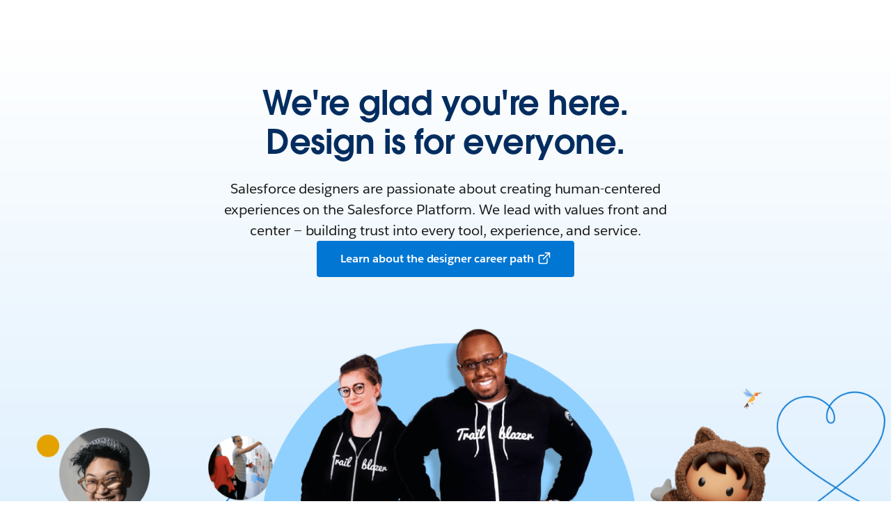

--- FILE ---
content_type: text/html; charset=utf-8
request_url: https://www.salesforce.com/design/?bc=OTH
body_size: 36512
content:
<!doctype html><html lang="en"><head><meta charset="UTF-8" /><meta name="viewport" content="width=device-width, initial-scale=1.0"><link rel="icon" type="image/x-icon" href="/c2/public/app/favicon.ico"><meta property="visitor" content="prospect"><title>Salesforce Design: Overview | Salesforce</title>
<meta property="og:image:alt" content="Design Overview">
<meta property="og:locale" content="en_US">
<meta property="og:type" content="article">
<meta property="og:url" content="https://www.salesforce.com/design/">
<meta property="og:image" content="https://wp.sfdcdigital.com/en-us/wp-content/uploads/sites/4/2022/08/salesforce-design-ogimage.jpg?w=1024">
<meta property="og:site_name" content="Salesforce">
<meta property="twitter:site" content="@salesforce">
<meta property="twitter:card" content="summary_large_image">
<meta property="twitter:url" content="https://www.salesforce.com/design/">
<meta name="robots" content="index,follow,max-snippet:-1,max-image-preview:large,max-video-preview:-1">
<meta property="og:title" content="Salesforce Design: Overview">
<meta property="og:description" content="Salesforce designers are passionate about creating human-centered experiences on the Salesforce Platform.">
<meta name="description" content="Salesforce designers are passionate about creating human-centered experiences on the Salesforce Platform.">
<meta property="published_date" content="2022-08-10">
<meta property="modified_date" content="2024-01-24">
<link rel="canonical" href="https://www.salesforce.com/design/">
<script type="application/ld+json">{"@context":"https://schema.org","@type":"WebSite","name":"Salesforce","url":"https://www.salesforce.com"}</script>
<link rel="dns-prefetch" href="//www.googletagmanager.com"/><link rel="dns-prefetch" href="//geolocation.onetrust.com"/><link rel="dns-prefetch" href="//cdn.krxd.net"/><link rel="dns-prefetch" href="//dpm.demdex.net"/><link rel="dns-prefetch" href="//cdn.evgnet.com"/><link rel="dns-prefetch" href="//salesforce.us-1.evergage.com"/><link rel="dns-prefetch" href="//api.company-target.com"/><link rel="dns-prefetch" href="//fonts.googleapis.com"/><link rel="preconnect" href="//wp.sfdcdigital.com"/><link rel="preconnect" href="//a.sfdcstatic.com"/><link rel="preconnect" href="//c.sfdcstatic.com"/><link rel="preconnect" href="//org62.my.salesforce.com"/><link rel="preconnect" href="//service.force.com"/><link rel="preconnect" href="//www.google-analytics.com"/><link rel="preload" as="font" href="//a.sfdcstatic.com/shared/fonts/salesforce-sans/SalesforceSans-Regular.woff2" type="font/woff2" crossorigin="anonymous"/><link rel="preload" as="font" href="//a.sfdcstatic.com/shared/fonts/salesforce-sans/SalesforceSans-Italic.woff2" type="font/woff2" crossorigin="anonymous"/><link rel="preload" as="font" href="//a.sfdcstatic.com/shared/fonts/salesforce-sans/SalesforceSans-Bold.woff2" type="font/woff2" crossorigin="anonymous"/><link rel="preload" as="font" href="//a.sfdcstatic.com/shared/fonts/salesforce-icons/salesforce-icons.woff2" type="font/woff2" crossorigin="anonymous"/><link rel="preload" as="font" href="//a.sfdcstatic.com/shared/fonts/avant-garde/AvantGardeForSalesforceW05-Dm.woff2" type="font/woff2" crossorigin="anonymous"/>
<script>window.sfdcBase = Object.assign(window.sfdcBase||{}, {"env":"PROD","ssoEnabled":true,"clientErrorThreshold":10,"clientErrorEndpoint":"https://www.salesforce.com/c2/clerr","resourcePrefix":"/c2","gtmContainerId":"GTM-WRXS6TH","demandbaseDisabled":false,"iisDisabled":false,"neustarDisabled":false,"page":{"pagename":"SFDC:us:design","type":"Other Page","locale":"us","segment":"non-customer:us","sitesection":"us:design","uiframework":"Page Builder"},"exp":{"label":"Page Builder"},"optimizely":{"enabled":true,"cdnUrl":"https://cdn.optimizely.com/js/22444972181.js"},"iisVersion":"v1-stable","locale":"en-us"});</script>
<script>globalThis.cliLibsConfig = {"cdnScriptsOrigin":"https://a.sfdcstatic.com"};</script>
<script >globalThis.ogsConfig = { env: 'PROD', logLevel: 'debug', clientId: ''};</script>
<link rel="preload" as="style" href="/c2/public/exp/pbc/server/css/style.6f85cc1512b86167a64d.css"/><link rel="stylesheet" href="/c2/public/exp/pbc/server/css/style.6f85cc1512b86167a64d.css" media="screen"/><script type="text/javascript" src="https://a.sfdcstatic.com/digital/@sfdc-www/clientlibs-web-components/v1-stable/top.js"></script><script async type="text/javascript" src="https://a.sfdcstatic.com/digital/one-trust/core/stable/scripttemplates/otSDKStub.js" data-domain-script=8e783e8c-0ad0-475d-8fca-4a03afa0a02a crossorigin></script><script defer type="text/javascript" src="https://a.sfdcstatic.com/digital/@sfdc-www/clientlibs-web-components/v1-stable/bottom.js"></script><script async type="text/javascript" src="/c2/public/exp/c360/pal/bundle.eac8db148673d3d61ce7.js" id=pal-script data-dataset=sf_shared_prod></script><script defer type="module" src="https://a.sfdcstatic.com/digital/@sfdc-www/clientlibs-web-components/v1-stable/identity.js"></script><script defer type="text/javascript" src="https://a.sfdcstatic.com/digital/@sfdc-www/clientlibs-web-components/v1-stable/ot-ext.js"></script><script defer type="text/javascript" src="https://a.sfdcstatic.com/digital/@sfdc-www/clientlibs-web-components/v1-stable/legacy.js"></script><script defer type="module" src="https://a.sfdcstatic.com/digital/@sfdc-www-emu/pbc-core-analytics/v1-stable/comp-data.js"></script><script defer type="text/javascript" src="/c2/public/exp/pbc/server/templates.0ad487a06d2a940a1e5e.js"></script><script defer type="text/javascript" src="//a.sfdcstatic.com/shared/js/public/nunjucks-slim.min.js"></script><script defer type="text/javascript" src="/c2/public/exp/pbc/server/nunjucksFilters.d96f6ad47934467dba6a.js"></script><script defer type="text/javascript" src="/c2/public/exp/pbc/server/scripts.e421983ddd95c04ca73e.js"></script><script defer type="module" src="https://c.salesforce.com/digital/@sfdc-ogs/v1-stable/sdk/interactions.js"></script>
<script type="module">globalThis.tbidAuthConfig = {host: 'iis.digital.salesforce.com'};</script>
<script>(window.BOOMR_mq=window.BOOMR_mq||[]).push(["addVar",{"rua.upush":"false","rua.cpush":"false","rua.upre":"false","rua.cpre":"false","rua.uprl":"false","rua.cprl":"false","rua.cprf":"false","rua.trans":"SJ-d74eee44-4812-404d-aea5-4c5ddb73f861","rua.cook":"true","rua.ims":"false","rua.ufprl":"false","rua.cfprl":"false","rua.isuxp":"false","rua.texp":"norulematch","rua.ceh":"false","rua.ueh":"false","rua.ieh.st":"0"}]);</script>
                              <script>!function(e){var n="https://s.go-mpulse.net/boomerang/";if("False"=="True")e.BOOMR_config=e.BOOMR_config||{},e.BOOMR_config.PageParams=e.BOOMR_config.PageParams||{},e.BOOMR_config.PageParams.pci=!0,n="https://s2.go-mpulse.net/boomerang/";if(window.BOOMR_API_key="NCPYV-VGJPP-N4J93-8HN3B-8B6S3",function(){function e(){if(!o){var e=document.createElement("script");e.id="boomr-scr-as",e.src=window.BOOMR.url,e.async=!0,i.parentNode.appendChild(e),o=!0}}function t(e){o=!0;var n,t,a,r,d=document,O=window;if(window.BOOMR.snippetMethod=e?"if":"i",t=function(e,n){var t=d.createElement("script");t.id=n||"boomr-if-as",t.src=window.BOOMR.url,BOOMR_lstart=(new Date).getTime(),e=e||d.body,e.appendChild(t)},!window.addEventListener&&window.attachEvent&&navigator.userAgent.match(/MSIE [67]\./))return window.BOOMR.snippetMethod="s",void t(i.parentNode,"boomr-async");a=document.createElement("IFRAME"),a.src="about:blank",a.title="",a.role="presentation",a.loading="eager",r=(a.frameElement||a).style,r.width=0,r.height=0,r.border=0,r.display="none",i.parentNode.appendChild(a);try{O=a.contentWindow,d=O.document.open()}catch(_){n=document.domain,a.src="javascript:var d=document.open();d.domain='"+n+"';void(0);",O=a.contentWindow,d=O.document.open()}if(n)d._boomrl=function(){this.domain=n,t()},d.write("<bo"+"dy onload='document._boomrl();'>");else if(O._boomrl=function(){t()},O.addEventListener)O.addEventListener("load",O._boomrl,!1);else if(O.attachEvent)O.attachEvent("onload",O._boomrl);d.close()}function a(e){window.BOOMR_onload=e&&e.timeStamp||(new Date).getTime()}if(!window.BOOMR||!window.BOOMR.version&&!window.BOOMR.snippetExecuted){window.BOOMR=window.BOOMR||{},window.BOOMR.snippetStart=(new Date).getTime(),window.BOOMR.snippetExecuted=!0,window.BOOMR.snippetVersion=12,window.BOOMR.url=n+"NCPYV-VGJPP-N4J93-8HN3B-8B6S3";var i=document.currentScript||document.getElementsByTagName("script")[0],o=!1,r=document.createElement("link");if(r.relList&&"function"==typeof r.relList.supports&&r.relList.supports("preload")&&"as"in r)window.BOOMR.snippetMethod="p",r.href=window.BOOMR.url,r.rel="preload",r.as="script",r.addEventListener("load",e),r.addEventListener("error",function(){t(!0)}),setTimeout(function(){if(!o)t(!0)},3e3),BOOMR_lstart=(new Date).getTime(),i.parentNode.appendChild(r);else t(!1);if(window.addEventListener)window.addEventListener("load",a,!1);else if(window.attachEvent)window.attachEvent("onload",a)}}(),"".length>0)if(e&&"performance"in e&&e.performance&&"function"==typeof e.performance.setResourceTimingBufferSize)e.performance.setResourceTimingBufferSize();!function(){if(BOOMR=e.BOOMR||{},BOOMR.plugins=BOOMR.plugins||{},!BOOMR.plugins.AK){var n="false"=="true"?1:0,t="cookiepresent",a="bu5j7zixgqvmu2loncga-f-e06c316c3-clientnsv4-s.akamaihd.net",i="false"=="true"?2:1,o={"ak.v":"39","ak.cp":"1410510","ak.ai":parseInt("638429",10),"ak.ol":"0","ak.cr":17,"ak.ipv":4,"ak.proto":"h2","ak.rid":"eef3727","ak.r":42313,"ak.a2":n,"ak.m":"dsca","ak.n":"essl","ak.bpcip":"13.58.159.0","ak.cport":54588,"ak.gh":"23.52.41.182","ak.quicv":"","ak.tlsv":"tls1.3","ak.0rtt":"","ak.0rtt.ed":"","ak.csrc":"-","ak.acc":"","ak.t":"1768843404","ak.ak":"hOBiQwZUYzCg5VSAfCLimQ==6IaoQ1VLvyEYlClRGHw4CXRB+uWYLB1JqkEkR00czQE93dz2vxPjP8hdAyuRkR0tbDWgFpte02ZnCUH0t1cz9Vk/0oCtOEfzxUt2KCVKhCcrDNGREX17b9kWD9/huCaYVkxfll1p+rnFkaxjSdErylbowoK943goXzm6KPHuxZJYeQcmDwd/[base64]/sBdxluqaTOHZMUULFZ68gwfxPA1FjP11snMU3NZk=","ak.pv":"863","ak.dpoabenc":"","ak.tf":i};if(""!==t)o["ak.ruds"]=t;var r={i:!1,av:function(n){var t="http.initiator";if(n&&(!n[t]||"spa_hard"===n[t]))o["ak.feo"]=void 0!==e.aFeoApplied?1:0,BOOMR.addVar(o)},rv:function(){var e=["ak.bpcip","ak.cport","ak.cr","ak.csrc","ak.gh","ak.ipv","ak.m","ak.n","ak.ol","ak.proto","ak.quicv","ak.tlsv","ak.0rtt","ak.0rtt.ed","ak.r","ak.acc","ak.t","ak.tf"];BOOMR.removeVar(e)}};BOOMR.plugins.AK={akVars:o,akDNSPreFetchDomain:a,init:function(){if(!r.i){var e=BOOMR.subscribe;e("before_beacon",r.av,null,null),e("onbeacon",r.rv,null,null),r.i=!0}return this},is_complete:function(){return!0}}}}()}(window);</script></head><body>












<script>
    var wpdata = {
        navigation: {},
        blades: [{"id":"1659985881550_1cwi","name":"sf/marquee","attributes":{"blade_layout":"center","audience_segment":["customer","prospect"],"image_overflow":false,"experiment_type":"content","headline":"We're glad you're here.</br>Design is for everyone.","headline_size":"standard","description":"<p>Salesforce designers are passionate about creating human-centered experiences on the Salesforce Platform. We lead with values front and center — building trust into every tool, experience, and service.</p>\n","link_1":{"variant":"primary","label":"Learn about the designer career path","url":"https://trailhead.salesforce.com/career-path/designer?_ga=2.130787023.1143407391.1704147632-1805826213.1697671615","target":"_blank"},"media":{"image":{"src":"https://wp.sfdcdigital.com/en-us/wp-content/uploads/sites/4/2022/08/salesforce-design-marquee-1x1-group-2x.png?w=1024","alt":"Design Trailblazers","title":"2022/08/salesforce-design-marquee-1x1-group-2x.png","sizes":[{"src":"https://wp.sfdcdigital.com/en-us/wp-content/uploads/sites/4/2022/08/salesforce-design-marquee-1x1-group-2x.png?resize=150,150","width":150,"height":150},{"src":"https://wp.sfdcdigital.com/en-us/wp-content/uploads/sites/4/2022/08/salesforce-design-marquee-1x1-group-2x.png?resize=300,300","width":300,"height":300},{"src":"https://wp.sfdcdigital.com/en-us/wp-content/uploads/sites/4/2022/08/salesforce-design-marquee-1x1-group-2x.png?resize=768,769","width":768,"height":769},{"src":"https://wp.sfdcdigital.com/en-us/wp-content/uploads/sites/4/2022/08/salesforce-design-marquee-1x1-group-2x.png?resize=1024,1024","width":1024,"height":1024}],"width":"1024","height":1024,"file_url":"https://wp.sfdcdigital.com/en-us/wp-content/uploads/sites/4/2022/08/salesforce-design-marquee-1x1-group-2x.png"}},"blade_background_type":{"kind":"standard_background","blade_background_color":"207, 233, 254","blade_background_shape":"concave","blade_background_image":{"src":"https://wp.sfdcdigital.com/en-us/wp-content/uploads/sites/4/2022/08/salesforce-design-marquee-bkgd-custom-2x.png?w=1024","alt":"","title":"2022/08/salesforce-design-marquee-bkgd-custom-2x.png","sizes":[{"src":"https://wp.sfdcdigital.com/en-us/wp-content/uploads/sites/4/2022/08/salesforce-design-marquee-bkgd-custom-2x.png?resize=150,150","width":150,"height":150},{"src":"https://wp.sfdcdigital.com/en-us/wp-content/uploads/sites/4/2022/08/salesforce-design-marquee-bkgd-custom-2x.png?resize=300,84","width":300,"height":84},{"src":"https://wp.sfdcdigital.com/en-us/wp-content/uploads/sites/4/2022/08/salesforce-design-marquee-bkgd-custom-2x.png?resize=768,214","width":768,"height":214},{"src":"https://wp.sfdcdigital.com/en-us/wp-content/uploads/sites/4/2022/08/salesforce-design-marquee-bkgd-custom-2x.png?resize=1024,285","width":1024,"height":285},{"src":"https://wp.sfdcdigital.com/en-us/wp-content/uploads/sites/4/2022/08/salesforce-design-marquee-bkgd-custom-2x.png?resize=1536,428","width":1536,"height":428},{"src":"https://wp.sfdcdigital.com/en-us/wp-content/uploads/sites/4/2022/08/salesforce-design-marquee-bkgd-custom-2x.png?resize=2048,570","width":2048,"height":570}],"width":1024,"height":285,"file_url":"https://wp.sfdcdigital.com/en-us/wp-content/uploads/sites/4/2022/08/salesforce-design-marquee-bkgd-custom-2x.png"},"blade_custom_image_desktop":{"src":null,"title":null,"sizes":[],"width":null,"height":null,"file_url":false},"blade_custom_image_mobile":{"src":null,"title":null,"sizes":[],"width":null,"height":null,"file_url":false}}},"path":"/design","urlLoc":"us","curHref":"/design/","curLocale":"en-us","cdnEnvTag":"stable","tbidGreeting":{"isEnabled":false,"thEndpoint":"https://mobile.api.trailhead.com/graphql","localization":{"localizedGreeting":"Hello, {firstname}!","localizedWordForBadges":"Badges","localizedWordForPoints":"Points"}},"pageAttrs":{"livechat":{"enabled":true}},"wpTemplate":"open-template","seoOptions":{"eager_load_images":true}},{"id":"1659987843698_9mk","name":"sf/nup","attributes":{"link_location":"below","audience_segment":["prospect","customer"],"minimize_blade_spacing":true,"experiment_type":"content","card_type":"sf/resource","card_layout":"Standard","card_description_visibility":false,"card_image":true,"card_eyebrow_visibility":true,"card_link_visibility":true,"headline":"Discover what we’re working on.","description":"<p>See the impact Salesforce designers have in our ecosystem.</p>\n"},"media_items":[{"content_source_type":"manual-content","image":{"src":"https://wp.sfdcdigital.com/en-us/wp-content/uploads/sites/4/2024/01/emerging-design-trends.jpg?w=718","alt":"Illustration of Salesforce character Astro holding a magnifying glass over icons","title":"2024/01/emerging-design-trends.jpg","sizes":[{"src":"https://wp.sfdcdigital.com/en-us/wp-content/uploads/sites/4/2024/01/emerging-design-trends.jpg?resize=150,150","width":150,"height":150},{"src":"https://wp.sfdcdigital.com/en-us/wp-content/uploads/sites/4/2024/01/emerging-design-trends.jpg?resize=300,169","width":300,"height":169}],"width":718,"height":404,"file_url":"https://wp.sfdcdigital.com/en-us/wp-content/uploads/sites/4/2024/01/emerging-design-trends.jpg"},"badge":"360 Blog","headline":"Emerging Design Trends for 2024","link_1":{"label":"Read the blog","variant":"text","url":"https://www.salesforce.com/blog/emerging-design-trends-for-2024/","target":"_blank"},"kind":"card_resource","id":"1659987925514_6v2"},{"content_source_type":"manual-content","image":{"src":"https://wp.sfdcdigital.com/en-us/wp-content/uploads/sites/4/2024/01/keyboard-accessibility.jpg?w=719","alt":"Illustration of a keyboard overlaid with Salesforce character Astro and a heart","title":"2024/01/keyboard-accessibility.jpg","sizes":[{"src":"https://wp.sfdcdigital.com/en-us/wp-content/uploads/sites/4/2024/01/keyboard-accessibility.jpg?resize=150,150","width":150,"height":150},{"src":"https://wp.sfdcdigital.com/en-us/wp-content/uploads/sites/4/2024/01/keyboard-accessibility.jpg?resize=300,169","width":300,"height":169}],"width":719,"height":405,"file_url":"https://wp.sfdcdigital.com/en-us/wp-content/uploads/sites/4/2024/01/keyboard-accessibility.jpg"},"badge":"360 Blog","headline":"Keyboard Accessibility Makes Your UX Better","link_1":{"label":"Read the blog","variant":"text","url":"https://www.salesforce.com/blog/keyboard-accessibility-makes-your-ux-better/","target":"_blank"},"kind":"card_resource","id":"1659987925521_125v"},{"content_source_type":"manual-content","image":{"src":"https://wp.sfdcdigital.com/en-us/wp-content/uploads/sites/4/2024/01/3-tips-to-design-trusted-gen-ai.jpg?w=719","alt":"The back of a person sitting and typing on a laptop in a blurred environment","title":"2024/01/3-tips-to-design-trusted-gen-ai.jpg","sizes":[{"src":"https://wp.sfdcdigital.com/en-us/wp-content/uploads/sites/4/2024/01/3-tips-to-design-trusted-gen-ai.jpg?resize=150,150","width":150,"height":150},{"src":"https://wp.sfdcdigital.com/en-us/wp-content/uploads/sites/4/2024/01/3-tips-to-design-trusted-gen-ai.jpg?resize=300,169","width":300,"height":169}],"width":719,"height":405,"file_url":"https://wp.sfdcdigital.com/en-us/wp-content/uploads/sites/4/2024/01/3-tips-to-design-trusted-gen-ai.jpg"},"badge":"360 Blog","headline":"3 Tips to Design Trusted Generative AI","link_1":{"url":"https://www.salesforce.com/blog/3-tips-to-design-trusted-generative-ai/","variant":"text","label":"Read the blog","target":"_blank"},"kind":"card_resource","id":"1659987925527_17iu"},{"content_source_type":"manual-content","image":{"src":"https://wp.sfdcdigital.com/en-us/wp-content/uploads/sites/4/2024/01/cookie-cutter-design.jpg?w=719","alt":"Illustration of a Salesforce record page with three sections with one Trailblazer headshot ","title":"2024/01/cookie-cutter-design.jpg","sizes":[{"src":"https://wp.sfdcdigital.com/en-us/wp-content/uploads/sites/4/2024/01/cookie-cutter-design.jpg?resize=150,150","width":150,"height":150},{"src":"https://wp.sfdcdigital.com/en-us/wp-content/uploads/sites/4/2024/01/cookie-cutter-design.jpg?resize=300,169","width":300,"height":169}],"width":719,"height":405,"file_url":"https://wp.sfdcdigital.com/en-us/wp-content/uploads/sites/4/2024/01/cookie-cutter-design.jpg"},"badge":"360 blog","headline":"A ‘Cookie-Cutter’ Design May Be What Your Users Need","link_1":{"url":"https://www.salesforce.com/blog/a-cookie-cutter-design-may-be-what-your-users-need/","variant":"text","label":"Read the blog","target":"_blank"},"kind":"card_resource","id":"1659996418671_fhv"}],"path":"/design","urlLoc":"us","curHref":"/design/","curLocale":"en-us","cdnEnvTag":"stable","pageAttrs":{"livechat":{"enabled":true}},"wpTemplate":"open-template","seoOptions":{"eager_load_images":true}},{"id":"1670869379928_tiq","name":"sf/nup","attributes":{"link_location":"below","audience_segment":["prospect","customer"],"minimize_blade_spacing":true,"experiment_type":"content","card_type":"sf/resource","card_layout":"Standard","card_description_visibility":false,"card_image":true,"card_eyebrow_visibility":true,"card_link_visibility":true,"headline":"Learn about design on Trailhead.","description":"<p>Upskill your design game with Salesforce design practices.</p>\n"},"media_items":[{"content_source_type":"manual-content","image":{"src":"https://wp.sfdcdigital.com/en-us/wp-content/uploads/sites/4/2024/01/ux-research-module.png?w=156","alt":"Illustration of five colorful sticky notes","title":"2024/01/ux-research-module.png","sizes":[{"src":"https://wp.sfdcdigital.com/en-us/wp-content/uploads/sites/4/2024/01/ux-research-module.png?resize=150,150","width":150,"height":150}],"width":156,"height":156,"file_url":"https://wp.sfdcdigital.com/en-us/wp-content/uploads/sites/4/2024/01/ux-research-module.png"},"badge":"Trailhead Module","headline":"UX Research Basics","link_1":{"url":"https://trailhead.salesforce.com/content/learn/modules/ux-research-basics","variant":"text","label":"Start learning","target":"_blank"},"kind":"card_resource","id":"1670869379906_47d"},{"content_source_type":"manual-content","image":{"src":"https://wp.sfdcdigital.com/en-us/wp-content/uploads/sites/4/2022/08/salesforce-design-nup-resource-16x9-design-system-basics-2x.jpg?w=800","alt":"","title":"2022/08/salesforce-design-nup-resource-16x9-design-system-basics-2x.jpg","sizes":[{"src":"https://wp.sfdcdigital.com/en-us/wp-content/uploads/sites/4/2022/08/salesforce-design-nup-resource-16x9-design-system-basics-2x.jpg?resize=150,150","width":150,"height":150},{"src":"https://wp.sfdcdigital.com/en-us/wp-content/uploads/sites/4/2022/08/salesforce-design-nup-resource-16x9-design-system-basics-2x.jpg?resize=300,169","width":300,"height":169},{"src":"https://wp.sfdcdigital.com/en-us/wp-content/uploads/sites/4/2022/08/salesforce-design-nup-resource-16x9-design-system-basics-2x.jpg?resize=768,433","width":768,"height":433}],"width":800,"height":451,"file_url":"https://wp.sfdcdigital.com/en-us/wp-content/uploads/sites/4/2022/08/salesforce-design-nup-resource-16x9-design-system-basics-2x.jpg"},"badge":"Trailhead Module","headline":"Lightning Design System Basics","link_1":{"label":"Start learning","variant":"text","url":"https://trailhead.salesforce.com/content/learn/modules/lightning-design-system-basics","target":"_blank"},"kind":"card_resource","id":"1670869379913_15qg"},{"content_source_type":"manual-content","image":{"src":"https://wp.sfdcdigital.com/en-us/wp-content/uploads/sites/4/2022/08/salesforce-design-nup-resource-16x9-design-for-sustainability-2x.jpg?w=800","alt":"","title":"2022/08/salesforce-design-nup-resource-16x9-design-for-sustainability-2x.jpg","sizes":[{"src":"https://wp.sfdcdigital.com/en-us/wp-content/uploads/sites/4/2022/08/salesforce-design-nup-resource-16x9-design-for-sustainability-2x.jpg?resize=150,150","width":150,"height":150},{"src":"https://wp.sfdcdigital.com/en-us/wp-content/uploads/sites/4/2022/08/salesforce-design-nup-resource-16x9-design-for-sustainability-2x.jpg?resize=300,169","width":300,"height":169},{"src":"https://wp.sfdcdigital.com/en-us/wp-content/uploads/sites/4/2022/08/salesforce-design-nup-resource-16x9-design-for-sustainability-2x.jpg?resize=768,433","width":768,"height":433}],"width":800,"height":451,"file_url":"https://wp.sfdcdigital.com/en-us/wp-content/uploads/sites/4/2022/08/salesforce-design-nup-resource-16x9-design-for-sustainability-2x.jpg"},"badge":"Trailhead Trail","headline":"Design for Sustainability","link_1":{"label":"Start learning","variant":"text","url":"https://trailhead.salesforce.com/content/learn/trails/design-for-sustainability","target":"_blank"},"kind":"card_resource","id":"1670869379919_1d53"}],"path":"/design","urlLoc":"us","curHref":"/design/","curLocale":"en-us","cdnEnvTag":"stable","pageAttrs":{"livechat":{"enabled":true}},"wpTemplate":"open-template","seoOptions":{"eager_load_images":true}},{"id":"1659993858353_yca","name":"sf/nup","attributes":{"link_location":"below","audience_segment":["prospect","customer"],"minimize_blade_spacing":true,"experiment_type":"content","card_type":"sf/resource","card_layout":"Standard","card_description_visibility":false,"card_image":true,"card_eyebrow_visibility":true,"card_link_visibility":true,"headline":""},"media_items":[{"content_source_type":"manual-content","image":{"src":"https://wp.sfdcdigital.com/en-us/wp-content/uploads/sites/4/2022/08/salesforce-design-nup-resource-16x9-conversation-design-2x.jpg?w=800","alt":"Conversation Design","title":"2022/08/salesforce-design-nup-resource-16x9-conversation-design-2x.jpg","sizes":[{"src":"https://wp.sfdcdigital.com/en-us/wp-content/uploads/sites/4/2022/08/salesforce-design-nup-resource-16x9-conversation-design-2x.jpg?resize=150,150","width":150,"height":150},{"src":"https://wp.sfdcdigital.com/en-us/wp-content/uploads/sites/4/2022/08/salesforce-design-nup-resource-16x9-conversation-design-2x.jpg?resize=300,169","width":300,"height":169},{"src":"https://wp.sfdcdigital.com/en-us/wp-content/uploads/sites/4/2022/08/salesforce-design-nup-resource-16x9-conversation-design-2x.jpg?resize=768,433","width":768,"height":433}],"width":800,"height":451,"file_url":"https://wp.sfdcdigital.com/en-us/wp-content/uploads/sites/4/2022/08/salesforce-design-nup-resource-16x9-conversation-design-2x.jpg"},"badge":"Trailhead Module","headline":"Conversation Design","link_1":{"url":"https://trailhead.salesforce.com/content/learn/modules/conversation-design","variant":"text","label":"Start learning","target":"_blank"},"kind":"card_resource","id":"1659993858453_pxy"},{"content_source_type":"manual-content","image":{"src":"https://wp.sfdcdigital.com/en-us/wp-content/uploads/sites/4/2022/08/salesforce-design-nup-resource-16x9-jobs-to-be-done-2x.jpg?w=800","alt":"Framework for designers","title":"2022/08/salesforce-design-nup-resource-16x9-jobs-to-be-done-2x.jpg","sizes":[{"src":"https://wp.sfdcdigital.com/en-us/wp-content/uploads/sites/4/2022/08/salesforce-design-nup-resource-16x9-jobs-to-be-done-2x.jpg?resize=150,150","width":150,"height":150},{"src":"https://wp.sfdcdigital.com/en-us/wp-content/uploads/sites/4/2022/08/salesforce-design-nup-resource-16x9-jobs-to-be-done-2x.jpg?resize=300,169","width":300,"height":169},{"src":"https://wp.sfdcdigital.com/en-us/wp-content/uploads/sites/4/2022/08/salesforce-design-nup-resource-16x9-jobs-to-be-done-2x.jpg?resize=768,433","width":768,"height":433}],"width":800,"height":451,"file_url":"https://wp.sfdcdigital.com/en-us/wp-content/uploads/sites/4/2022/08/salesforce-design-nup-resource-16x9-jobs-to-be-done-2x.jpg"},"badge":"Trailhead Module","headline":"Jobs to Be Done Framework for Designers","link_1":{"label":"Start learning","variant":"text","url":"https://trailhead.salesforce.com/content/learn/modules/jobs-to-be-done-framework-for-designers","target":"_blank"},"kind":"card_resource","id":"1659993858456_rpc"},{"content_source_type":"manual-content","image":{"src":"https://wp.sfdcdigital.com/en-us/wp-content/uploads/sites/4/2022/08/salesforce-design-nup-resource-16x9-user-experience-basics-2x.jpg?w=800","alt":"User experience basics","title":"2022/08/salesforce-design-nup-resource-16x9-user-experience-basics-2x.jpg","sizes":[{"src":"https://wp.sfdcdigital.com/en-us/wp-content/uploads/sites/4/2022/08/salesforce-design-nup-resource-16x9-user-experience-basics-2x.jpg?resize=150,150","width":150,"height":150},{"src":"https://wp.sfdcdigital.com/en-us/wp-content/uploads/sites/4/2022/08/salesforce-design-nup-resource-16x9-user-experience-basics-2x.jpg?resize=300,169","width":300,"height":169},{"src":"https://wp.sfdcdigital.com/en-us/wp-content/uploads/sites/4/2022/08/salesforce-design-nup-resource-16x9-user-experience-basics-2x.jpg?resize=768,433","width":768,"height":433}],"width":800,"height":451,"file_url":"https://wp.sfdcdigital.com/en-us/wp-content/uploads/sites/4/2022/08/salesforce-design-nup-resource-16x9-user-experience-basics-2x.jpg"},"badge":"Trailhead Module","headline":"User Experience Basics","link_1":{"label":"Start learning","variant":"text","url":"https://trailhead.salesforce.com/en/content/learn/modules/ux-basics","target":"_blank"},"kind":"card_resource","id":"1659993858459_ub8"}],"path":"/design","urlLoc":"us","curHref":"/design/","curLocale":"en-us","cdnEnvTag":"stable","pageAttrs":{"livechat":{"enabled":true}},"wpTemplate":"open-template","seoOptions":{"eager_load_images":false}},{"id":"1659997265916_19p5","name":"sf/nup","attributes":{"link_location":"below","audience_segment":["prospect","customer"],"minimize_blade_spacing":true,"experiment_type":"content","card_type":"sf/headshot","card_layout":"Standard","card_description_visibility":true,"card_image":true,"card_eyebrow_visibility":false,"card_link_visibility":false,"headline":"Meet designers at Salesforce.","description":"<p>The best way to learn about the Salesforce design culture is from the people who work here.</p>\n","blade_background_type":{"kind":"standard_background","blade_background_shape":"concave"}},"media_items":[{"image":{"src":"https://wp.sfdcdigital.com/en-us/wp-content/uploads/sites/4/2022/08/salesforce-design-nup-1x1-madamsetty-2x.jpg?w=512","alt":"Cheran Tej Madamsetty","title":"2022/08/salesforce-design-nup-1x1-madamsetty-2x.jpg","sizes":[{"src":"https://wp.sfdcdigital.com/en-us/wp-content/uploads/sites/4/2022/08/salesforce-design-nup-1x1-madamsetty-2x.jpg?resize=150,150","width":150,"height":150},{"src":"https://wp.sfdcdigital.com/en-us/wp-content/uploads/sites/4/2022/08/salesforce-design-nup-1x1-madamsetty-2x.jpg?resize=300,300","width":300,"height":300}],"width":512,"height":512,"file_url":"https://wp.sfdcdigital.com/en-us/wp-content/uploads/sites/4/2022/08/salesforce-design-nup-1x1-madamsetty-2x.jpg"},"customer_name":"“I truly love the culture and values of my team.”","customer_attribution_role":"Cheran Tej Madamsetty","customer_attribution_company":"Experience Design","kind":"card_headshot","id":"1660013518740_7un"},{"image":{"src":"https://wp.sfdcdigital.com/en-us/wp-content/uploads/sites/4/2022/08/salesforce-design-nup-1x1-hosain-2x.jpg?w=325","alt":"Helen Hosain","title":"2022/08/salesforce-design-nup-1x1-hosain-2x.jpg","sizes":[{"src":"https://wp.sfdcdigital.com/en-us/wp-content/uploads/sites/4/2022/08/salesforce-design-nup-1x1-hosain-2x.jpg?resize=150,150","width":150,"height":150},{"src":"https://wp.sfdcdigital.com/en-us/wp-content/uploads/sites/4/2022/08/salesforce-design-nup-1x1-hosain-2x.jpg?resize=300,300","width":300,"height":300}],"width":325,"height":325,"file_url":"https://wp.sfdcdigital.com/en-us/wp-content/uploads/sites/4/2022/08/salesforce-design-nup-1x1-hosain-2x.jpg"},"customer_name":"“Everyone is so helpful and so willing to share their passion, information, and ideas.”","customer_attribution_role":"Helen Hosain","customer_attribution_company":"Trailhead","kind":"card_headshot","id":"1660013518751_36j"}],"path":"/design","urlLoc":"us","curHref":"/design/","curLocale":"en-us","cdnEnvTag":"stable","pageAttrs":{"livechat":{"enabled":true}},"wpTemplate":"open-template","seoOptions":{"eager_load_images":false}},{"id":"1660013831405_11sy","name":"sf/text","attributes":{"blade_layout":"center","audience_segment":["customer","prospect"],"minimize_blade_spacing":true,"experiment_type":"content","headline":"Let’s get to know each other. ","description":"<p>Connect with #DreamDesigners across the globe.</p>\n","headline_size":"large","column_grid":"one"},"path":"/design","urlLoc":"us","curHref":"/design/","curLocale":"en-us","cdnEnvTag":"stable","pageAttrs":{"livechat":{"enabled":true}},"wpTemplate":"open-template","seoOptions":{"eager_load_images":false}},{"id":"1660013906536_poo","name":"sf/oneup","attributes":{"blade_layout":"left","audience_segment":["customer","prospect"],"minimize_blade_spacing":true,"experiment_type":"content","headline":"Join our Trailblazer Community.","description":"<p>Welcome designers. This group is for all Trailblazers to share their ideas and experiences about design. Let’s learn from our challenges and celebrate our successes.</p>\n","link_1":{"variant":"primary","label":"Learn more","url":"https://trailhead.salesforce.com/trailblazer-community/groups/0F94S000000GvbxSAC?tab=discussion&sort=LAST_MODIFIED_DATE_DESC","target":"_blank"},"media":{"image":{"src":"https://wp.sfdcdigital.com/en-us/wp-content/uploads/sites/4/2022/08/salesforce-design-1up-1x1-trailblazer-community-2x.jpg?w=1020","alt":"Trailblazer Community","title":"2022/08/salesforce-design-1up-1x1-trailblazer-community-2x.jpg","sizes":[{"src":"https://wp.sfdcdigital.com/en-us/wp-content/uploads/sites/4/2022/08/salesforce-design-1up-1x1-trailblazer-community-2x.jpg?resize=150,150","width":150,"height":150},{"src":"https://wp.sfdcdigital.com/en-us/wp-content/uploads/sites/4/2022/08/salesforce-design-1up-1x1-trailblazer-community-2x.jpg?resize=300,300","width":300,"height":300},{"src":"https://wp.sfdcdigital.com/en-us/wp-content/uploads/sites/4/2022/08/salesforce-design-1up-1x1-trailblazer-community-2x.jpg?resize=768,769","width":768,"height":769}],"width":1020,"height":1021,"file_url":"https://wp.sfdcdigital.com/en-us/wp-content/uploads/sites/4/2022/08/salesforce-design-1up-1x1-trailblazer-community-2x.jpg"}}},"path":"/design","urlLoc":"us","curHref":"/design/","curLocale":"en-us","cdnEnvTag":"stable","pageAttrs":{"livechat":{"enabled":true}},"wpTemplate":"open-template","seoOptions":{"eager_load_images":false}},{"id":"1660014015184_pcf","name":"sf/nup","attributes":{"link_location":"below","audience_segment":["prospect","customer"],"minimize_blade_spacing":true,"experiment_type":"content","card_type":"sf/headshot","card_layout":"Standard","card_description_visibility":true,"card_image":true,"card_eyebrow_visibility":false,"card_link_visibility":true},"media_items":[{"image":{"src":"https://wp.sfdcdigital.com/en-us/wp-content/uploads/sites/4/2024/01/linkedinlogo.png?w=200","alt":"LinkedIn icon","title":"2024/01/linkedinlogo.png","sizes":[{"src":"https://wp.sfdcdigital.com/en-us/wp-content/uploads/sites/4/2024/01/linkedinlogo.png?resize=150,150","width":150,"height":150}],"width":200,"height":200,"file_url":"https://wp.sfdcdigital.com/en-us/wp-content/uploads/sites/4/2024/01/linkedinlogo.png"},"customer_name":"Catch up with us on LinkedIn.","customer_attribution_role":"Stay in the loop ","customer_attribution_company":"Get the latest design news.","link_1":{"url":"https://www.linkedin.com/showcase/salesforce-designers/","variant":"text","target":"_blank","label":"Follow Salesforce Designers"},"kind":"card_headshot","id":"1660015371141_84u"},{"image":{"src":"https://wp.sfdcdigital.com/en-us/wp-content/uploads/sites/4/2022/08/relationship-design-nup-1x1-medium-2x.jpg?w=448","alt":"medium","title":"2022/08/relationship-design-nup-1x1-medium-2x.jpg","sizes":[{"src":"https://wp.sfdcdigital.com/en-us/wp-content/uploads/sites/4/2022/08/relationship-design-nup-1x1-medium-2x.jpg?resize=150,150","width":150,"height":150},{"src":"https://wp.sfdcdigital.com/en-us/wp-content/uploads/sites/4/2022/08/relationship-design-nup-1x1-medium-2x.jpg?resize=300,300","width":300,"height":300}],"width":448,"height":449,"file_url":"https://wp.sfdcdigital.com/en-us/wp-content/uploads/sites/4/2022/08/relationship-design-nup-1x1-medium-2x.jpg"},"customer_name":"Read our stories on the 360 blog","customer_attribution_role":"Hone your design savvy","customer_attribution_company":"Get the latest advice and musings straight from Salesforce designers.","link_1":{"label":"Find us on the 360 blog","variant":"text","url":"https://www.salesforce.com/blog/category/design/","target":"_blank"},"kind":"card_headshot","id":"1660015371146_gqs"},{"image":{"src":"https://wp.sfdcdigital.com/en-us/wp-content/uploads/sites/4/2022/08/relationship-design-nup-1x1-apply-design-2x.jpg?w=448","alt":"","title":"2022/08/relationship-design-nup-1x1-apply-design-2x.jpg","sizes":[{"src":"https://wp.sfdcdigital.com/en-us/wp-content/uploads/sites/4/2022/08/relationship-design-nup-1x1-apply-design-2x.jpg?resize=150,150","width":150,"height":150},{"src":"https://wp.sfdcdigital.com/en-us/wp-content/uploads/sites/4/2022/08/relationship-design-nup-1x1-apply-design-2x.jpg?resize=300,300","width":300,"height":300}],"width":448,"height":449,"file_url":"https://wp.sfdcdigital.com/en-us/wp-content/uploads/sites/4/2022/08/relationship-design-nup-1x1-apply-design-2x.jpg"},"customer_name":"Apply to open design roles.","customer_attribution_role":"Become a Salesforce designer","customer_attribution_company":"Join a values-driven company that is leading the way in brand design.","link_1":{"label":"Join our team","variant":"text","url":"https://careers.salesforce.com/en/jobs/?search=design","target":"_blank"},"kind":"card_headshot","id":"1660015371151_830"}],"path":"/design","urlLoc":"us","curHref":"/design/","curLocale":"en-us","cdnEnvTag":"stable","pageAttrs":{"livechat":{"enabled":true}},"wpTemplate":"open-template","seoOptions":{"eager_load_images":false}},{"id":"1660014515828_6zb","name":"sf/nup","attributes":{"link_location":"below","audience_segment":["prospect","customer"],"experiment_type":"content","card_type":"sf/resource","card_layout":"Standard","card_description_visibility":false,"card_image":true,"card_eyebrow_visibility":true,"card_link_visibility":true,"headline":"Check out these resources.","description":"<p></p>\n"},"media_items":[{"content_source_type":"manual-content","image":{"src":"https://wp.sfdcdigital.com/en-us/wp-content/uploads/sites/4/2022/08/salesforce-design-nup-resource-16x9-lightning-design-2x.jpg?w=800","alt":"Salesforce Lightning Design System","title":"2022/08/salesforce-design-nup-resource-16x9-lightning-design-2x.jpg","sizes":[{"src":"https://wp.sfdcdigital.com/en-us/wp-content/uploads/sites/4/2022/08/salesforce-design-nup-resource-16x9-lightning-design-2x.jpg?resize=150,150","width":150,"height":150},{"src":"https://wp.sfdcdigital.com/en-us/wp-content/uploads/sites/4/2022/08/salesforce-design-nup-resource-16x9-lightning-design-2x.jpg?resize=300,169","width":300,"height":169},{"src":"https://wp.sfdcdigital.com/en-us/wp-content/uploads/sites/4/2022/08/salesforce-design-nup-resource-16x9-lightning-design-2x.jpg?resize=768,433","width":768,"height":433}],"width":800,"height":451,"file_url":"https://wp.sfdcdigital.com/en-us/wp-content/uploads/sites/4/2022/08/salesforce-design-nup-resource-16x9-lightning-design-2x.jpg"},"badge":"Resources","headline":"Salesforce Lightning Design System","link_1":{"label":"Learn about Lightning Design","variant":"text","url":"https://www.lightningdesignsystem.com/","target":"_blank"},"kind":"card_resource","id":"1660014515939_h3p"},{"content_source_type":"manual-content","image":{"src":"https://wp.sfdcdigital.com/en-us/wp-content/uploads/sites/4/2022/08/salesforce-design-nup-resource-16x9-brand-central-2x.jpg?w=800","alt":"Salesforce Brand Central","title":"2022/08/salesforce-design-nup-resource-16x9-brand-central-2x.jpg","sizes":[{"src":"https://wp.sfdcdigital.com/en-us/wp-content/uploads/sites/4/2022/08/salesforce-design-nup-resource-16x9-brand-central-2x.jpg?resize=150,150","width":150,"height":150},{"src":"https://wp.sfdcdigital.com/en-us/wp-content/uploads/sites/4/2022/08/salesforce-design-nup-resource-16x9-brand-central-2x.jpg?resize=300,169","width":300,"height":169},{"src":"https://wp.sfdcdigital.com/en-us/wp-content/uploads/sites/4/2022/08/salesforce-design-nup-resource-16x9-brand-central-2x.jpg?resize=768,433","width":768,"height":433}],"width":800,"height":451,"file_url":"https://wp.sfdcdigital.com/en-us/wp-content/uploads/sites/4/2022/08/salesforce-design-nup-resource-16x9-brand-central-2x.jpg"},"badge":"Resources","headline":"Salesforce Brand Central","link_1":{"label":"Visit Brand Central","variant":"text","url":"https://brand.salesforce.com/","target":"_blank"},"kind":"card_resource","id":"1660014515944_tkb"},{"content_source_type":"manual-content","image":{"src":"https://wp.sfdcdigital.com/en-us/wp-content/uploads/sites/4/2022/08/salesforce-design-nup-resource-16x9-salesforce-design-2x.jpg?w=800","alt":"Salesforce Experience Design","title":"2022/08/salesforce-design-nup-resource-16x9-salesforce-design-2x.jpg","sizes":[{"src":"https://wp.sfdcdigital.com/en-us/wp-content/uploads/sites/4/2022/08/salesforce-design-nup-resource-16x9-salesforce-design-2x.jpg?resize=150,150","width":150,"height":150},{"src":"https://wp.sfdcdigital.com/en-us/wp-content/uploads/sites/4/2022/08/salesforce-design-nup-resource-16x9-salesforce-design-2x.jpg?resize=300,169","width":300,"height":169},{"src":"https://wp.sfdcdigital.com/en-us/wp-content/uploads/sites/4/2022/08/salesforce-design-nup-resource-16x9-salesforce-design-2x.jpg?resize=768,433","width":768,"height":433}],"width":800,"height":451,"file_url":"https://wp.sfdcdigital.com/en-us/wp-content/uploads/sites/4/2022/08/salesforce-design-nup-resource-16x9-salesforce-design-2x.jpg"},"badge":"Resources","headline":"Salesforce Experience Design","link_1":{"label":"Learn about Experience Design","variant":"text","url":"https://www.salesforce.com/services/professional-services/experience-design/","target":"_blank"},"kind":"card_resource","id":"1660014515947_1468"}],"path":"/design","urlLoc":"us","curHref":"/design/","curLocale":"en-us","cdnEnvTag":"stable","pageAttrs":{"livechat":{"enabled":true}},"wpTemplate":"open-template","seoOptions":{"eager_load_images":false}}],
        chassis: 'v2',
        agent: {"language":"en_US","orgId":"00D000000000062","deploymentDevName":"page_builder_miaw_ui","messagingUrl":"https://org62.my.salesforce-scrt.com","fallbackOrgId":"00Dfh000001sFaz","fallbackDeploymentDevName":"page_builder_miaw_ui","fallbackMessagingUrl":"https://det.demo.my.salesforce-scrt.com","agentLanguageCode":"en_US","experiment":false,"experimentRoutes":{"v3":[],"v1-v2":[],"excluded":[]},"translations":{"prompts":["Connect me with a sales rep","Show me an Agentforce demo","How can Salesforce help my business"]},"mfeAttributes":{"enable-rich-content":"true","streaming":"true","routing-attributes":"{\"SFPlusApiEndpoint\":\"https://www.salesforce.com/plus\",\"userApiUrl\":\"https://www.salesforce.com/api/plus/user\"}"},"conviva":{"appId":"salesforce.com","convivaCustomerKey":"06728a8384d0e8809619d22a5b7f21f8cad1f19e"}}
    };
    window.sfdcBase = window.sfdcBase || {};
        window.sfdcBase.chat = window.sfdcBase.chat || {};
        window.sfdcBase.chat.invite = window.sfdcBase.chat.invite || {};
        
        
    
</script>







    

    
    
    
        
    
        
    
        
    
        
    
        
    

    



<div class="globalnav-wrapper-c360 " data-component="globalnav-wrapper-c360">
    <a class="screen-reader-text skip-to-content-c360" href="#main-content">
        <div class="screen-reader-container">Skip to content</div>
    </a>
    
        
            
            <!-- ssg nav markup -->
            <hgf-c360nav data-lwr-props-id="lwcprops7bde" data-build-timestamp="2026-01-19T03:06:48.783Z"><template shadowrootmode="open"><link rel="stylesheet" href="https://a.sfdcstatic.com/digital/@sfdc-www/xsf-nav/v1-stable/nav/styles/style-10d61c8efebe6031adce3d27db784669.css"><link rel="stylesheet" href="https://a.sfdcstatic.com/digital/@sfdc-www/xsf-nav/v1-stable/nav/styles/style-67128a272c365be37481b889b574a472.css"><link rel="stylesheet" href="https://a.sfdcstatic.com/digital/@sfdc-www/xsf-nav/v1-stable/nav/styles/style-45828d0024d1c29b9b488eebac62fb62.css"><link rel="stylesheet" href="https://a.sfdcstatic.com/digital/@sfdc-www/xsf-nav/v1-stable/nav/styles/style-5bcd841610008057154619e161df0b9e.css"><style type="text/css">.parser-placeholder {display: none;}header {opacity: 0;}</style><link rel="stylesheet" href="https://a.sfdcstatic.com/digital/@sfdc-www/xsf-nav/v1-stable/nav/styles/style-08ab6ec2d9b74faab9cd74ad0dfb51a1.css"><div class="c360-nav-container"><header class="c360-nav" role="banner" dir="ltr"><div class="c360-nav__header" data-has-context-nav="false" data-search-variant="agentforce" data-search-icon="false"><div class="c360-nav__wrapper"><div class="container-hamburger"><div class="container-hamburger"><hgf-button class="mobile-utility-button" aria-label="Toggle Navigation" aria-expanded="false" aria-controls="main-menu" aria-haspopup="true" role="button"><template shadowrootmode="open"><link rel="stylesheet" href="https://a.sfdcstatic.com/digital/@sfdc-www/xsf-nav/v1-stable/nav/styles/style-67128a272c365be37481b889b574a472.css"><link rel="stylesheet" href="https://a.sfdcstatic.com/digital/@sfdc-www/xsf-nav/v1-stable/nav/styles/style-45828d0024d1c29b9b488eebac62fb62.css"><link rel="stylesheet" href="https://a.sfdcstatic.com/digital/@sfdc-www/xsf-nav/v1-stable/nav/styles/style-f84f8f59278af92c19a40f08e549d97c.css"><button class="hgf-button" part="button" data-variant="0"><slot name="start" part="start"></slot><slot></slot><slot name="end" part="end"></slot></button></template><img class="icon hamburger-img show" alt="mobile menu open" src="https://a.sfdcstatic.com/shared/images/c360-nav/icons.svg#hamburger-blue"><img class="icon close-mobile-img" alt="mobile menu close" src="https://a.sfdcstatic.com/shared/images/c360-nav/icons.svg#close-blue"></hgf-button></div></div><div class="container-logo"><div class="mobile-logo"><a href="https://www.salesforce.com/" data-tracking-type="logo"><img src="https://a.sfdcstatic.com/shared/images/c360-nav/salesforce-no-type-logo.svg" alt="Salesforce Home"></a></div><div class="c360-nav__header-logo"><a href="https://www.salesforce.com/" data-tracking-type="logo"><img class="c360-nav__header-logo-img" src="https://a.sfdcstatic.com/shared/images/c360-nav/salesforce-with-type-logo.svg" alt="Salesforce Home"><img class="c360-nav__header-logo-img minimized" src="https://a.sfdcstatic.com/shared/images/c360-nav/salesforce-no-type-logo.svg" alt="Salesforce Home"></a></div></div><div class="container-search"><div class="mobile-search" align="center" bump="left"><div part="xsf-search-component"><hgf-search><template shadowrootmode="open"><link rel="stylesheet" href="https://a.sfdcstatic.com/digital/@sfdc-www/xsf-nav/v1-stable/nav/styles/style-67128a272c365be37481b889b574a472.css"><link rel="stylesheet" href="https://a.sfdcstatic.com/digital/@sfdc-www/xsf-nav/v1-stable/nav/styles/style-c8324560f9477e88f7535689de03dce7.css"><div class="af-search-box-spacer" data-search-icon="false"></div></template></hgf-search></div></div><div class="search-container--desktop"><hgf-search part="xsf-search-component"><template shadowrootmode="open"><link rel="stylesheet" href="https://a.sfdcstatic.com/digital/@sfdc-www/xsf-nav/v1-stable/nav/styles/style-67128a272c365be37481b889b574a472.css"><link rel="stylesheet" href="https://a.sfdcstatic.com/digital/@sfdc-www/xsf-nav/v1-stable/nav/styles/style-c8324560f9477e88f7535689de03dce7.css"><div class="af-search-box-spacer" data-search-icon="false"></div></template></hgf-search></div></div><nav class="container-nav c360-nav__nav-items" tabindex="-1" role="navigation" aria-label="Salesforce Main Menu" id="main-menu"><ul class="c360-nav__nav-items-list c360-nav__nav-items-list--l1"><li class="c360-nav__nav-item c360-nav__nav-item--l1" data-item-id="0" data-item-overflow="false"><div class="c360-nav__nav-item-h3"><hgf-button class="l1-button" data-tracking-type="menu-l1" data-name="l1" aria-expanded="false" aria-haspopup="true" variant="tertiary" size="default" aria-controls="l1-0"><template shadowrootmode="open"><link rel="stylesheet" href="https://a.sfdcstatic.com/digital/@sfdc-www/xsf-nav/v1-stable/nav/styles/style-67128a272c365be37481b889b574a472.css"><link rel="stylesheet" href="https://a.sfdcstatic.com/digital/@sfdc-www/xsf-nav/v1-stable/nav/styles/style-45828d0024d1c29b9b488eebac62fb62.css"><link rel="stylesheet" href="https://a.sfdcstatic.com/digital/@sfdc-www/xsf-nav/v1-stable/nav/styles/style-f84f8f59278af92c19a40f08e549d97c.css"><button class="hgf-button" part="button" data-variant="tertiary"><slot name="start" part="start"></slot><slot></slot><slot name="end" part="end"></slot></button></template><span class="nav-item-label--l1" slot="start">Products</span><span class="icon arrow" slot="end"></span></hgf-button></div><div class="c360-nav__nav-panel" id="l1-0"><div class="c360-nav__nav-items c360-nav__nav-items--l2"><div class="l2-container"><div class="l2-panel-back"><a href="#" data-tracking-type="back-l2" data-name="l1">Back</a></div><h2>Products</h2><ul class="c360-nav__nav-items-list c360-nav__nav-items-list--l2" data-l2-icons-variant="false"><li class="c360-nav__nav-item c360-nav__nav-item--l2"><hgf-button class="l2-button" data-name="l2" data-has-panel="true" aria-expanded="false" variant="tertiary" size="default" aria-controls="l1-0-l2-0"><template shadowrootmode="open"><link rel="stylesheet" href="https://a.sfdcstatic.com/digital/@sfdc-www/xsf-nav/v1-stable/nav/styles/style-67128a272c365be37481b889b574a472.css"><link rel="stylesheet" href="https://a.sfdcstatic.com/digital/@sfdc-www/xsf-nav/v1-stable/nav/styles/style-45828d0024d1c29b9b488eebac62fb62.css"><link rel="stylesheet" href="https://a.sfdcstatic.com/digital/@sfdc-www/xsf-nav/v1-stable/nav/styles/style-f84f8f59278af92c19a40f08e549d97c.css"><button class="hgf-button" part="button" data-variant="tertiary"><slot name="start" part="start"></slot><slot></slot><slot name="end" part="end"></slot></button></template><div class="nav-item-label--l2--container"><span class="nav-item-label--l2" slot="start">All Products</span><span class="icon arrow l2-icon" slot="end"></span></div></hgf-button><div class="c360-nav__nav-item--l2-background"></div><div class="c360-nav__l3-panel" id="l1-0-l2-0"><div class="c360-nav__l3-panel-inner"><div class="l3-panel-back"><a href="#" data-tracking-type="back-l3" data-name="l2" data-panel-linked-list="[object Object]">Back</a></div><hgf-c360panellinkedlist class="l3-panel-message" dir="ltr"><template shadowrootmode="open"><link rel="stylesheet" href="https://a.sfdcstatic.com/digital/@sfdc-www/xsf-nav/v1-stable/nav/styles/style-67128a272c365be37481b889b574a472.css"><link rel="stylesheet" href="https://a.sfdcstatic.com/digital/@sfdc-www/xsf-nav/v1-stable/nav/styles/style-02d454f61a6fb6413e268d285ec4a55e.css"><div class="c360-panel-linkedlist"><div class="c360-panel-linkedlist__hero"><h2 class="c360-panel-linkedlist__hero-headline">Meet Agentforce 360</h2><p class="c360-panel-linkedlist__hero-description">Bring people, apps, data, and AI agents together on one platform to increase productivity, improve operations, and build stronger customer relationships.</p><a class="c360-panel-linkedlist__hero-cta" href="https://www.salesforce.com/products/" target="_self" data-tracking-type="menu-l3">See all products</a></div><div class="c360-panel-linkedlist__image"><img src="https://wp.sfdcdigital.com/en-us/wp-content/uploads/sites/4/2022/10/nav-nav-products-bottom-desktop.jpg?w=840" alt srcset="https://wp.sfdcdigital.com/en-us/wp-content/uploads/sites/4/2022/10/nav-nav-products-bottom-desktop.jpg?w=420 1x, https://wp.sfdcdigital.com/en-us/wp-content/uploads/sites/4/2022/10/nav-nav-products-bottom-desktop.jpg?w=840 2x" loading="lazy"></div></div></template></hgf-c360panellinkedlist></div></div></li><li class="c360-nav__nav-item c360-nav__nav-item--l2"><hgf-button class="l2-button" data-name="l2" data-has-panel="true" aria-expanded="false" variant="tertiary" size="default" aria-controls="l1-0-l2-1"><template shadowrootmode="open"><link rel="stylesheet" href="https://a.sfdcstatic.com/digital/@sfdc-www/xsf-nav/v1-stable/nav/styles/style-67128a272c365be37481b889b574a472.css"><link rel="stylesheet" href="https://a.sfdcstatic.com/digital/@sfdc-www/xsf-nav/v1-stable/nav/styles/style-45828d0024d1c29b9b488eebac62fb62.css"><link rel="stylesheet" href="https://a.sfdcstatic.com/digital/@sfdc-www/xsf-nav/v1-stable/nav/styles/style-f84f8f59278af92c19a40f08e549d97c.css"><button class="hgf-button" part="button" data-variant="tertiary"><slot name="start" part="start"></slot><slot></slot><slot name="end" part="end"></slot></button></template><div class="nav-item-label--l2--container"><span class="nav-item-label--l2" slot="start">Agentforce</span><span class="icon arrow l2-icon" slot="end"></span></div></hgf-button><div class="c360-nav__nav-item--l2-background"></div><div class="c360-nav__l3-panel" id="l1-0-l2-1"><div class="c360-nav__l3-panel-inner"><div class="l3-panel-back"><a href="#" data-tracking-type="back-l3" data-name="l2" data-panel-linked-list="[object Object]">Back</a></div><hgf-c360panellinkedlist class="l3-panel-message" dir="ltr"><template shadowrootmode="open"><link rel="stylesheet" href="https://a.sfdcstatic.com/digital/@sfdc-www/xsf-nav/v1-stable/nav/styles/style-67128a272c365be37481b889b574a472.css"><link rel="stylesheet" href="https://a.sfdcstatic.com/digital/@sfdc-www/xsf-nav/v1-stable/nav/styles/style-02d454f61a6fb6413e268d285ec4a55e.css"><div class="c360-panel-linkedlist"><div class="c360-panel-linkedlist__hero"><div class="c360-panel-linkedlist__hero-icon"><img src="https://wp.sfdcdigital.com/en-us/wp-content/uploads/sites/4/2024/09/icon-agentforce.svg?w=1024" loading="lazy" alt></div><h2 class="c360-panel-linkedlist__hero-headline">Agentforce</h2><p class="c360-panel-linkedlist__hero-description">Humans with Agents drive customer success together.</p><a class="c360-panel-linkedlist__hero-cta" href="https://www.salesforce.com/agentforce/" target="_self" data-tracking-type="menu-l3">Explore Agentforce</a></div><ul class="c360-panel-linkedlist__listitems"><li class="c360-panel-linkedlist__listitem"><div class="c360-panel-linkedlist__listitem-container"><a class="c360-panel-linkedlist__listitem-title" href="https://www.salesforce.com/agentforce/how-it-works/" target="_self" data-tracking-type="menu-l3">How Agentforce works</a></div></li><li class="c360-panel-linkedlist__listitem"><div class="c360-panel-linkedlist__listitem-container"><a class="c360-panel-linkedlist__listitem-title" href="https://www.salesforce.com/agentforce/why/" target="_self" data-tracking-type="menu-l3">Why Agentforce?</a></div></li><li class="c360-panel-linkedlist__listitem"><div class="c360-panel-linkedlist__listitem-container"><a class="c360-panel-linkedlist__listitem-title" href="https://www.salesforce.com/agentforce/agent-builder/" target="_self" data-tracking-type="menu-l3">Agentforce Builder</a></div></li><li class="c360-panel-linkedlist__listitem"><div class="c360-panel-linkedlist__listitem-container"><a class="c360-panel-linkedlist__listitem-title" href="https://www.salesforce.com/agentforce/voice/" target="_self" data-tracking-type="menu-l3">Agentforce Voice</a></div></li><li class="c360-panel-linkedlist__listitem"><div class="c360-panel-linkedlist__listitem-container"><a class="c360-panel-linkedlist__listitem-title" href="https://www.salesforce.com/agentforce/dev-tools/" target="_self" data-tracking-type="menu-l3">Agentforce Dev Tools</a></div></li><li class="c360-panel-linkedlist__listitem"><div class="c360-panel-linkedlist__listitem-container"><a class="c360-panel-linkedlist__listitem-title" href="https://www.salesforce.com/agentforce/agentexchange/" target="_self" data-tracking-type="menu-l3">AgentExchange</a></div></li><li class="c360-panel-linkedlist__listitem"><div class="c360-panel-linkedlist__listitem-container"><a class="c360-panel-linkedlist__listitem-title" href="https://www.salesforce.com/agentforce/customer-stories/" target="_self" data-tracking-type="menu-l3">Customer Stories</a></div></li><li class="c360-panel-linkedlist__listitem"><div class="c360-panel-linkedlist__listitem-container"><a class="c360-panel-linkedlist__listitem-title" href="https://www.salesforce.com/agentforce/use-cases/" target="_self" data-tracking-type="menu-l3">Use Cases</a></div></li><li class="c360-panel-linkedlist__listitem"><div class="c360-panel-linkedlist__listitem-container"><a class="c360-panel-linkedlist__listitem-title" href="https://www.salesforce.com/agentforce/pricing/" target="_self" data-tracking-type="menu-l3">Agentforce Pricing</a></div></li><li class="c360-panel-linkedlist__listitem"><div class="c360-panel-linkedlist__listitem-container"><a class="c360-panel-linkedlist__listitem-title" href="https://www.salesforce.com/agentforce/ai-agents-roi-calculator/" target="_self" data-tracking-type="menu-l3">ROI Calculator</a></div></li></ul><div class="c360-panel-linkedlist__image"><img src="https://wp.sfdcdigital.com/en-us/wp-content/uploads/sites/4/2022/10/nav-nav-products-bottom-desktop.jpg?w=840" alt srcset="https://wp.sfdcdigital.com/en-us/wp-content/uploads/sites/4/2022/10/nav-nav-products-bottom-desktop.jpg?w=420 1x, https://wp.sfdcdigital.com/en-us/wp-content/uploads/sites/4/2022/10/nav-nav-products-bottom-desktop.jpg?w=840 2x" loading="lazy"></div></div></template></hgf-c360panellinkedlist></div></div></li><li class="c360-nav__nav-item c360-nav__nav-item--l2"><hgf-button class="l2-button" data-name="l2" data-has-panel="true" aria-expanded="false" variant="tertiary" size="default" aria-controls="l1-0-l2-2"><template shadowrootmode="open"><link rel="stylesheet" href="https://a.sfdcstatic.com/digital/@sfdc-www/xsf-nav/v1-stable/nav/styles/style-67128a272c365be37481b889b574a472.css"><link rel="stylesheet" href="https://a.sfdcstatic.com/digital/@sfdc-www/xsf-nav/v1-stable/nav/styles/style-45828d0024d1c29b9b488eebac62fb62.css"><link rel="stylesheet" href="https://a.sfdcstatic.com/digital/@sfdc-www/xsf-nav/v1-stable/nav/styles/style-f84f8f59278af92c19a40f08e549d97c.css"><button class="hgf-button" part="button" data-variant="tertiary"><slot name="start" part="start"></slot><slot></slot><slot name="end" part="end"></slot></button></template><div class="nav-item-label--l2--container"><span class="nav-item-label--l2" slot="start">Sales</span><span class="icon arrow l2-icon" slot="end"></span></div></hgf-button><div class="c360-nav__nav-item--l2-background"></div><div class="c360-nav__l3-panel" id="l1-0-l2-2"><div class="c360-nav__l3-panel-inner"><div class="l3-panel-back"><a href="#" data-tracking-type="back-l3" data-name="l2" data-panel-linked-list="[object Object]">Back</a></div><hgf-c360panellinkedlist class="l3-panel-message" dir="ltr"><template shadowrootmode="open"><link rel="stylesheet" href="https://a.sfdcstatic.com/digital/@sfdc-www/xsf-nav/v1-stable/nav/styles/style-67128a272c365be37481b889b574a472.css"><link rel="stylesheet" href="https://a.sfdcstatic.com/digital/@sfdc-www/xsf-nav/v1-stable/nav/styles/style-02d454f61a6fb6413e268d285ec4a55e.css"><div class="c360-panel-linkedlist"><div class="c360-panel-linkedlist__hero"><div class="c360-panel-linkedlist__hero-icon"><img src="https://wp.sfdcdigital.com/en-us/wp-content/uploads/sites/4/2024/06/icon-sales.svg?w=1024" loading="lazy" alt></div><h2 class="c360-panel-linkedlist__hero-headline">Sales</h2><p class="c360-panel-linkedlist__hero-description">Boost pipeline, win rate, and revenue with Sales Cloud.</p><a class="c360-panel-linkedlist__hero-cta" href="https://www.salesforce.com/sales/" target="_self" data-tracking-type="menu-l3">See all sales solutions</a></div><ul class="c360-panel-linkedlist__listitems"><li class="c360-panel-linkedlist__listitem"><div class="c360-panel-linkedlist__listitem-container"><a class="c360-panel-linkedlist__listitem-title" href="https://www.salesforce.com/sales/cloud/" target="_self" data-tracking-type="menu-l3">Sales Force Automation</a></div></li><li class="c360-panel-linkedlist__listitem"><div class="c360-panel-linkedlist__listitem-container"><a class="c360-panel-linkedlist__listitem-title" href="https://www.salesforce.com/sales/artificial-intelligence/" target="_self" data-tracking-type="menu-l3">Sales AI</a></div></li><li class="c360-panel-linkedlist__listitem"><div class="c360-panel-linkedlist__listitem-container"><a class="c360-panel-linkedlist__listitem-title" href="https://www.salesforce.com/sales/ai-sales-agent/" target="_self" data-tracking-type="menu-l3">Sales Agents</a></div></li><li class="c360-panel-linkedlist__listitem"><div class="c360-panel-linkedlist__listitem-container"><a class="c360-panel-linkedlist__listitem-title" href="https://www.salesforce.com/sales/performance-management/" target="_self" data-tracking-type="menu-l3">Sales Performance Management</a></div></li><li class="c360-panel-linkedlist__listitem"><div class="c360-panel-linkedlist__listitem-container"><a class="c360-panel-linkedlist__listitem-title" href="https://www.salesforce.com/sales/partner-cloud/" target="_self" data-tracking-type="menu-l3">Partner Cloud</a></div></li><li class="c360-panel-linkedlist__listitem"><div class="c360-panel-linkedlist__listitem-container"><a class="c360-panel-linkedlist__listitem-title" href="https://www.salesforce.com/sales/revenue-lifecycle-management/" target="_self" data-tracking-type="menu-l3">Revenue Lifecycle Management</a></div></li><li class="c360-panel-linkedlist__listitem"><div class="c360-panel-linkedlist__listitem-container"><a class="c360-panel-linkedlist__listitem-title" href="https://www.salesforce.com/sales/cpq/" target="_self" data-tracking-type="menu-l3">CPQ</a></div></li><li class="c360-panel-linkedlist__listitem"><div class="c360-panel-linkedlist__listitem-container"><a class="c360-panel-linkedlist__listitem-title" href="https://www.salesforce.com/sales/pricing/" target="_self" data-tracking-type="menu-l3">Sales Pricing</a></div></li></ul><div class="c360-panel-linkedlist__image"><img src="https://wp.sfdcdigital.com/en-us/wp-content/uploads/sites/4/2022/10/nav-nav-products-bottom-desktop.jpg?w=840" alt srcset="https://wp.sfdcdigital.com/en-us/wp-content/uploads/sites/4/2022/10/nav-nav-products-bottom-desktop.jpg?w=420 1x, https://wp.sfdcdigital.com/en-us/wp-content/uploads/sites/4/2022/10/nav-nav-products-bottom-desktop.jpg?w=840 2x" loading="lazy"></div></div></template></hgf-c360panellinkedlist></div></div></li><li class="c360-nav__nav-item c360-nav__nav-item--l2"><hgf-button class="l2-button" data-name="l2" data-has-panel="true" aria-expanded="false" variant="tertiary" size="default" aria-controls="l1-0-l2-3"><template shadowrootmode="open"><link rel="stylesheet" href="https://a.sfdcstatic.com/digital/@sfdc-www/xsf-nav/v1-stable/nav/styles/style-67128a272c365be37481b889b574a472.css"><link rel="stylesheet" href="https://a.sfdcstatic.com/digital/@sfdc-www/xsf-nav/v1-stable/nav/styles/style-45828d0024d1c29b9b488eebac62fb62.css"><link rel="stylesheet" href="https://a.sfdcstatic.com/digital/@sfdc-www/xsf-nav/v1-stable/nav/styles/style-f84f8f59278af92c19a40f08e549d97c.css"><button class="hgf-button" part="button" data-variant="tertiary"><slot name="start" part="start"></slot><slot></slot><slot name="end" part="end"></slot></button></template><div class="nav-item-label--l2--container"><span class="nav-item-label--l2" slot="start">Service</span><span class="icon arrow l2-icon" slot="end"></span></div></hgf-button><div class="c360-nav__nav-item--l2-background"></div><div class="c360-nav__l3-panel" id="l1-0-l2-3"><div class="c360-nav__l3-panel-inner"><div class="l3-panel-back"><a href="#" data-tracking-type="back-l3" data-name="l2" data-panel-linked-list="[object Object]">Back</a></div><hgf-c360panellinkedlist class="l3-panel-message" dir="ltr"><template shadowrootmode="open"><link rel="stylesheet" href="https://a.sfdcstatic.com/digital/@sfdc-www/xsf-nav/v1-stable/nav/styles/style-67128a272c365be37481b889b574a472.css"><link rel="stylesheet" href="https://a.sfdcstatic.com/digital/@sfdc-www/xsf-nav/v1-stable/nav/styles/style-02d454f61a6fb6413e268d285ec4a55e.css"><div class="c360-panel-linkedlist"><div class="c360-panel-linkedlist__hero"><div class="c360-panel-linkedlist__hero-icon"><img src="https://wp.sfdcdigital.com/en-us/wp-content/uploads/sites/4/2024/06/icon-service.svg?w=1024" loading="lazy" alt></div><h2 class="c360-panel-linkedlist__hero-headline">Service</h2><p class="c360-panel-linkedlist__hero-description">Cut service costs with humans &amp; AI agents on one platform.

</p><a class="c360-panel-linkedlist__hero-cta" href="https://www.salesforce.com/service/" target="_self" data-tracking-type="menu-l3">See all service solutions</a></div><ul class="c360-panel-linkedlist__listitems"><li class="c360-panel-linkedlist__listitem"><div class="c360-panel-linkedlist__listitem-container"><a class="c360-panel-linkedlist__listitem-title" href="https://www.salesforce.com/service/cloud/" target="_self" data-tracking-type="menu-l3">Customer Service Management</a></div></li><li class="c360-panel-linkedlist__listitem"><div class="c360-panel-linkedlist__listitem-container"><a class="c360-panel-linkedlist__listitem-title" href="https://www.salesforce.com/service/field-service-management/" target="_self" data-tracking-type="menu-l3">Field Service</a></div></li><li class="c360-panel-linkedlist__listitem"><div class="c360-panel-linkedlist__listitem-container"><a class="c360-panel-linkedlist__listitem-title" href="https://www.salesforce.com/service/it-service-management/" target="_self" data-tracking-type="menu-l3">IT Service</a></div></li><li class="c360-panel-linkedlist__listitem"><div class="c360-panel-linkedlist__listitem-container"><a class="c360-panel-linkedlist__listitem-title" href="https://www.salesforce.com/service/customer-self-service/" target="_self" data-tracking-type="menu-l3">Self-Service</a></div></li><li class="c360-panel-linkedlist__listitem"><div class="c360-panel-linkedlist__listitem-container"><a class="c360-panel-linkedlist__listitem-title" href="https://www.salesforce.com/service/digital-customer-engagement-platform/" target="_self" data-tracking-type="menu-l3">Digital Engagement</a></div></li><li class="c360-panel-linkedlist__listitem"><div class="c360-panel-linkedlist__listitem-container"><a class="c360-panel-linkedlist__listitem-title" href="https://www.salesforce.com/service/customer-service-operations/" target="_self" data-tracking-type="menu-l3">Service Analytics</a></div></li><li class="c360-panel-linkedlist__listitem"><div class="c360-panel-linkedlist__listitem-container"><a class="c360-panel-linkedlist__listitem-title" href="https://www.salesforce.com/service/ai/" target="_self" data-tracking-type="menu-l3">Customer Service AI</a></div></li><li class="c360-panel-linkedlist__listitem"><div class="c360-panel-linkedlist__listitem-container"><a class="c360-panel-linkedlist__listitem-title" href="https://www.salesforce.com/service/contact-center/" target="_self" data-tracking-type="menu-l3">Contact Center</a></div></li><li class="c360-panel-linkedlist__listitem"><div class="c360-panel-linkedlist__listitem-container"><a class="c360-panel-linkedlist__listitem-title" href="https://www.salesforce.com/service/call-center-integration/" target="_self" data-tracking-type="menu-l3">Voice &amp; Phone Support</a></div></li><li class="c360-panel-linkedlist__listitem"><div class="c360-panel-linkedlist__listitem-container"><a class="c360-panel-linkedlist__listitem-title" href="https://www.salesforce.com/service/employee-engagement/" target="_self" data-tracking-type="menu-l3">HR Service</a></div></li><li class="c360-panel-linkedlist__listitem"><div class="c360-panel-linkedlist__listitem-container"><a class="c360-panel-linkedlist__listitem-title" href="https://www.salesforce.com/service/pricing/" target="_self" data-tracking-type="menu-l3">Service Pricing</a></div></li></ul><div class="c360-panel-linkedlist__image"><img src="https://wp.sfdcdigital.com/en-us/wp-content/uploads/sites/4/2022/10/nav-nav-products-bottom-desktop.jpg?w=840" alt srcset="https://wp.sfdcdigital.com/en-us/wp-content/uploads/sites/4/2022/10/nav-nav-products-bottom-desktop.jpg?w=420 1x, https://wp.sfdcdigital.com/en-us/wp-content/uploads/sites/4/2022/10/nav-nav-products-bottom-desktop.jpg?w=840 2x" loading="lazy"></div></div></template></hgf-c360panellinkedlist></div></div></li><li class="c360-nav__nav-item c360-nav__nav-item--l2"><hgf-button class="l2-button" data-name="l2" data-has-panel="true" aria-expanded="false" variant="tertiary" size="default" aria-controls="l1-0-l2-4"><template shadowrootmode="open"><link rel="stylesheet" href="https://a.sfdcstatic.com/digital/@sfdc-www/xsf-nav/v1-stable/nav/styles/style-67128a272c365be37481b889b574a472.css"><link rel="stylesheet" href="https://a.sfdcstatic.com/digital/@sfdc-www/xsf-nav/v1-stable/nav/styles/style-45828d0024d1c29b9b488eebac62fb62.css"><link rel="stylesheet" href="https://a.sfdcstatic.com/digital/@sfdc-www/xsf-nav/v1-stable/nav/styles/style-f84f8f59278af92c19a40f08e549d97c.css"><button class="hgf-button" part="button" data-variant="tertiary"><slot name="start" part="start"></slot><slot></slot><slot name="end" part="end"></slot></button></template><div class="nav-item-label--l2--container"><span class="nav-item-label--l2" slot="start">Marketing</span><span class="icon arrow l2-icon" slot="end"></span></div></hgf-button><div class="c360-nav__nav-item--l2-background"></div><div class="c360-nav__l3-panel" id="l1-0-l2-4"><div class="c360-nav__l3-panel-inner"><div class="l3-panel-back"><a href="#" data-tracking-type="back-l3" data-name="l2" data-panel-linked-list="[object Object]">Back</a></div><hgf-c360panellinkedlist class="l3-panel-message" dir="ltr"><template shadowrootmode="open"><link rel="stylesheet" href="https://a.sfdcstatic.com/digital/@sfdc-www/xsf-nav/v1-stable/nav/styles/style-67128a272c365be37481b889b574a472.css"><link rel="stylesheet" href="https://a.sfdcstatic.com/digital/@sfdc-www/xsf-nav/v1-stable/nav/styles/style-02d454f61a6fb6413e268d285ec4a55e.css"><div class="c360-panel-linkedlist"><div class="c360-panel-linkedlist__hero"><div class="c360-panel-linkedlist__hero-icon"><img src="https://wp.sfdcdigital.com/en-us/wp-content/uploads/sites/4/2024/06/icon-marketing.svg?w=1024" loading="lazy" alt></div><h2 class="c360-panel-linkedlist__hero-headline">Marketing</h2><p class="c360-panel-linkedlist__hero-description">Personalize every moment of engagement across the customer lifecycle with AI agents, actionable data, and workflows.</p><a class="c360-panel-linkedlist__hero-cta" href="https://www.salesforce.com/marketing/" target="_self" data-tracking-type="menu-l3">See all marketing solutions</a></div><ul class="c360-panel-linkedlist__listitems"><li class="c360-panel-linkedlist__listitem"><div class="c360-panel-linkedlist__listitem-container"><a class="c360-panel-linkedlist__listitem-title" href="https://www.salesforce.com/marketing/ai/" target="_self" data-tracking-type="menu-l3">Marketing AI</a></div></li><li class="c360-panel-linkedlist__listitem"><div class="c360-panel-linkedlist__listitem-container"><a class="c360-panel-linkedlist__listitem-title" href="https://www.salesforce.com/marketing/engagement/" target="_self" data-tracking-type="menu-l3">Email Marketing, Mobile, &amp; Advertising</a></div></li><li class="c360-panel-linkedlist__listitem"><div class="c360-panel-linkedlist__listitem-container"><a class="c360-panel-linkedlist__listitem-title" href="https://www.salesforce.com/marketing/b2b-automation/" target="_self" data-tracking-type="menu-l3">B2B Marketing Automation</a></div></li><li class="c360-panel-linkedlist__listitem"><div class="c360-panel-linkedlist__listitem-container"><a class="c360-panel-linkedlist__listitem-title" href="https://www.salesforce.com/marketing/personalization/" target="_self" data-tracking-type="menu-l3">Personalization</a></div></li><li class="c360-panel-linkedlist__listitem"><div class="c360-panel-linkedlist__listitem-container"><a class="c360-panel-linkedlist__listitem-title" href="https://www.salesforce.com/marketing/analytics/" target="_self" data-tracking-type="menu-l3">Marketing Analytics</a></div></li><li class="c360-panel-linkedlist__listitem"><div class="c360-panel-linkedlist__listitem-container"><a class="c360-panel-linkedlist__listitem-title" href="https://www.salesforce.com/marketing/data/" target="_self" data-tracking-type="menu-l3">Customer Data Platform</a></div></li><li class="c360-panel-linkedlist__listitem"><div class="c360-panel-linkedlist__listitem-container"><a class="c360-panel-linkedlist__listitem-title" href="https://www.salesforce.com/marketing/loyalty-management/" target="_self" data-tracking-type="menu-l3">Loyalty Management</a></div></li><li class="c360-panel-linkedlist__listitem"><div class="c360-panel-linkedlist__listitem-container"><a class="c360-panel-linkedlist__listitem-title" href="https://www.salesforce.com/small-business/marketing/" target="_self" data-tracking-type="menu-l3">Small Business Marketing</a></div></li><li class="c360-panel-linkedlist__listitem"><div class="c360-panel-linkedlist__listitem-container"><a class="c360-panel-linkedlist__listitem-title" href="https://www.salesforce.com/marketing/pricing/" target="_self" data-tracking-type="menu-l3">Marketing Pricing</a></div></li></ul><div class="c360-panel-linkedlist__image"><img src="https://wp.sfdcdigital.com/en-us/wp-content/uploads/sites/4/2022/10/nav-nav-products-bottom-desktop.jpg?w=840" alt srcset="https://wp.sfdcdigital.com/en-us/wp-content/uploads/sites/4/2022/10/nav-nav-products-bottom-desktop.jpg?w=420 1x, https://wp.sfdcdigital.com/en-us/wp-content/uploads/sites/4/2022/10/nav-nav-products-bottom-desktop.jpg?w=840 2x" loading="lazy"></div></div></template></hgf-c360panellinkedlist></div></div></li><li class="c360-nav__nav-item c360-nav__nav-item--l2"><hgf-button class="l2-button" data-name="l2" data-has-panel="true" aria-expanded="false" variant="tertiary" size="default" aria-controls="l1-0-l2-5"><template shadowrootmode="open"><link rel="stylesheet" href="https://a.sfdcstatic.com/digital/@sfdc-www/xsf-nav/v1-stable/nav/styles/style-67128a272c365be37481b889b574a472.css"><link rel="stylesheet" href="https://a.sfdcstatic.com/digital/@sfdc-www/xsf-nav/v1-stable/nav/styles/style-45828d0024d1c29b9b488eebac62fb62.css"><link rel="stylesheet" href="https://a.sfdcstatic.com/digital/@sfdc-www/xsf-nav/v1-stable/nav/styles/style-f84f8f59278af92c19a40f08e549d97c.css"><button class="hgf-button" part="button" data-variant="tertiary"><slot name="start" part="start"></slot><slot></slot><slot name="end" part="end"></slot></button></template><div class="nav-item-label--l2--container"><span class="nav-item-label--l2" slot="start">Commerce</span><span class="icon arrow l2-icon" slot="end"></span></div></hgf-button><div class="c360-nav__nav-item--l2-background"></div><div class="c360-nav__l3-panel" id="l1-0-l2-5"><div class="c360-nav__l3-panel-inner"><div class="l3-panel-back"><a href="#" data-tracking-type="back-l3" data-name="l2" data-panel-linked-list="[object Object]">Back</a></div><hgf-c360panellinkedlist class="l3-panel-message" dir="ltr"><template shadowrootmode="open"><link rel="stylesheet" href="https://a.sfdcstatic.com/digital/@sfdc-www/xsf-nav/v1-stable/nav/styles/style-67128a272c365be37481b889b574a472.css"><link rel="stylesheet" href="https://a.sfdcstatic.com/digital/@sfdc-www/xsf-nav/v1-stable/nav/styles/style-02d454f61a6fb6413e268d285ec4a55e.css"><div class="c360-panel-linkedlist"><div class="c360-panel-linkedlist__hero"><div class="c360-panel-linkedlist__hero-icon"><img src="https://wp.sfdcdigital.com/en-us/wp-content/uploads/sites/4/2024/06/icon-commerce.svg?w=1024" loading="lazy" alt></div><h2 class="c360-panel-linkedlist__hero-headline">Commerce</h2><p class="c360-panel-linkedlist__hero-description">Increase revenue and deliver consistent customer experiences across online, in-store, and mobile channels with Commerce Cloud.</p><a class="c360-panel-linkedlist__hero-cta" href="https://www.salesforce.com/commerce/" target="_self" data-tracking-type="menu-l3">See all commerce solutions</a></div><ul class="c360-panel-linkedlist__listitems"><li class="c360-panel-linkedlist__listitem"><div class="c360-panel-linkedlist__listitem-container"><a class="c360-panel-linkedlist__listitem-title" href="https://www.salesforce.com/commerce/b2c-ecommerce/" target="_self" data-tracking-type="menu-l3">B2C Commerce</a></div></li><li class="c360-panel-linkedlist__listitem"><div class="c360-panel-linkedlist__listitem-container"><a class="c360-panel-linkedlist__listitem-title" href="https://www.salesforce.com/commerce/b2b-ecommerce/" target="_self" data-tracking-type="menu-l3">B2B Commerce</a></div></li><li class="c360-panel-linkedlist__listitem"><div class="c360-panel-linkedlist__listitem-container"><a class="c360-panel-linkedlist__listitem-title" href="https://www.salesforce.com/commerce/order-management/" target="_self" data-tracking-type="menu-l3">Order Management</a></div></li><li class="c360-panel-linkedlist__listitem"><div class="c360-panel-linkedlist__listitem-container"><a class="c360-panel-linkedlist__listitem-title" href="https://www.salesforce.com/commerce/ai/" target="_self" data-tracking-type="menu-l3">Commerce AI</a></div></li><li class="c360-panel-linkedlist__listitem"><div class="c360-panel-linkedlist__listitem-container"><a class="c360-panel-linkedlist__listitem-title" href="https://www.salesforce.com/commerce/online-payment-solution/" target="_self" data-tracking-type="menu-l3">Payments</a></div></li><li class="c360-panel-linkedlist__listitem"><div class="c360-panel-linkedlist__listitem-container"><a class="c360-panel-linkedlist__listitem-title" href="https://www.salesforce.com/commerce/innovations/" target="_self" data-tracking-type="menu-l3">Commerce Innovations</a></div></li><li class="c360-panel-linkedlist__listitem"><div class="c360-panel-linkedlist__listitem-container"><a class="c360-panel-linkedlist__listitem-title" href="https://www.salesforce.com/commerce/pricing/" target="_self" data-tracking-type="menu-l3">Commerce Pricing</a></div></li></ul><div class="c360-panel-linkedlist__image"><img src="https://wp.sfdcdigital.com/en-us/wp-content/uploads/sites/4/2022/10/nav-nav-products-bottom-desktop.jpg?w=840" alt srcset="https://wp.sfdcdigital.com/en-us/wp-content/uploads/sites/4/2022/10/nav-nav-products-bottom-desktop.jpg?w=420 1x, https://wp.sfdcdigital.com/en-us/wp-content/uploads/sites/4/2022/10/nav-nav-products-bottom-desktop.jpg?w=840 2x" loading="lazy"></div></div></template></hgf-c360panellinkedlist></div></div></li><li class="c360-nav__nav-item c360-nav__nav-item--l2"><hgf-button class="l2-button" data-name="l2" data-has-panel="true" aria-expanded="false" variant="tertiary" size="default" aria-controls="l1-0-l2-6"><template shadowrootmode="open"><link rel="stylesheet" href="https://a.sfdcstatic.com/digital/@sfdc-www/xsf-nav/v1-stable/nav/styles/style-67128a272c365be37481b889b574a472.css"><link rel="stylesheet" href="https://a.sfdcstatic.com/digital/@sfdc-www/xsf-nav/v1-stable/nav/styles/style-45828d0024d1c29b9b488eebac62fb62.css"><link rel="stylesheet" href="https://a.sfdcstatic.com/digital/@sfdc-www/xsf-nav/v1-stable/nav/styles/style-f84f8f59278af92c19a40f08e549d97c.css"><button class="hgf-button" part="button" data-variant="tertiary"><slot name="start" part="start"></slot><slot></slot><slot name="end" part="end"></slot></button></template><div class="nav-item-label--l2--container"><span class="nav-item-label--l2" slot="start">Analytics</span><span class="icon arrow l2-icon" slot="end"></span></div></hgf-button><div class="c360-nav__nav-item--l2-background"></div><div class="c360-nav__l3-panel" id="l1-0-l2-6"><div class="c360-nav__l3-panel-inner"><div class="l3-panel-back"><a href="#" data-tracking-type="back-l3" data-name="l2" data-panel-linked-list="[object Object]">Back</a></div><hgf-c360panellinkedlist class="l3-panel-message" dir="ltr"><template shadowrootmode="open"><link rel="stylesheet" href="https://a.sfdcstatic.com/digital/@sfdc-www/xsf-nav/v1-stable/nav/styles/style-67128a272c365be37481b889b574a472.css"><link rel="stylesheet" href="https://a.sfdcstatic.com/digital/@sfdc-www/xsf-nav/v1-stable/nav/styles/style-02d454f61a6fb6413e268d285ec4a55e.css"><div class="c360-panel-linkedlist"><div class="c360-panel-linkedlist__hero"><div class="c360-panel-linkedlist__hero-icon"><img src="https://wp.sfdcdigital.com/en-us/wp-content/uploads/sites/4/2024/06/icon-tableau.svg?w=1024" loading="lazy" alt></div><h2 class="c360-panel-linkedlist__hero-headline">Analytics</h2><p class="c360-panel-linkedlist__hero-description">Empower every user, in every industry to transform trusted data into actionable insights, wherever they work.</p><a class="c360-panel-linkedlist__hero-cta" href="https://www.salesforce.com/analytics/" target="_self" data-tracking-type="menu-l3">Explore analytics solutions</a></div><ul class="c360-panel-linkedlist__listitems"><li class="c360-panel-linkedlist__listitem"><div class="c360-panel-linkedlist__listitem-container"><a class="c360-panel-linkedlist__listitem-title" href="https://www.salesforce.com/analytics/tableau-next/" target="_self" data-tracking-type="menu-l3">Tableau Next</a></div></li><li class="c360-panel-linkedlist__listitem"><div class="c360-panel-linkedlist__listitem-container"><a class="c360-panel-linkedlist__listitem-title" href="https://www.salesforce.com/analytics/tableau-semantics/" target="_self" data-tracking-type="menu-l3">Tableau Semantics</a></div></li><li class="c360-panel-linkedlist__listitem"><div class="c360-panel-linkedlist__listitem-container"><a class="c360-panel-linkedlist__listitem-title" href="https://www.salesforce.com/analytics/tableau/" target="_self" data-tracking-type="menu-l3">Tableau</a></div></li><li class="c360-panel-linkedlist__listitem"><div class="c360-panel-linkedlist__listitem-container"><a class="c360-panel-linkedlist__listitem-title" href="https://www.salesforce.com/analytics/crm/" target="_self" data-tracking-type="menu-l3">CRM Analytics</a></div></li><li class="c360-panel-linkedlist__listitem"><div class="c360-panel-linkedlist__listitem-container"><a class="c360-panel-linkedlist__listitem-title" href="https://www.salesforce.com/analytics/data-culture/" target="_self" data-tracking-type="menu-l3">Data Culture</a></div></li><li class="c360-panel-linkedlist__listitem"><div class="c360-panel-linkedlist__listitem-container"><a class="c360-panel-linkedlist__listitem-title" href="https://www.salesforce.com/analytics/pricing/" target="_self" data-tracking-type="menu-l3">Analytics Pricing</a></div></li></ul><div class="c360-panel-linkedlist__image"><img src="https://wp.sfdcdigital.com/en-us/wp-content/uploads/sites/4/2022/10/nav-nav-products-bottom-desktop.jpg?w=840" alt srcset="https://wp.sfdcdigital.com/en-us/wp-content/uploads/sites/4/2022/10/nav-nav-products-bottom-desktop.jpg?w=420 1x, https://wp.sfdcdigital.com/en-us/wp-content/uploads/sites/4/2022/10/nav-nav-products-bottom-desktop.jpg?w=840 2x" loading="lazy"></div></div></template></hgf-c360panellinkedlist></div></div></li><li class="c360-nav__nav-item c360-nav__nav-item--l2"><hgf-button class="l2-button" data-name="l2" data-has-panel="true" aria-expanded="false" variant="tertiary" size="default" aria-controls="l1-0-l2-7"><template shadowrootmode="open"><link rel="stylesheet" href="https://a.sfdcstatic.com/digital/@sfdc-www/xsf-nav/v1-stable/nav/styles/style-67128a272c365be37481b889b574a472.css"><link rel="stylesheet" href="https://a.sfdcstatic.com/digital/@sfdc-www/xsf-nav/v1-stable/nav/styles/style-45828d0024d1c29b9b488eebac62fb62.css"><link rel="stylesheet" href="https://a.sfdcstatic.com/digital/@sfdc-www/xsf-nav/v1-stable/nav/styles/style-f84f8f59278af92c19a40f08e549d97c.css"><button class="hgf-button" part="button" data-variant="tertiary"><slot name="start" part="start"></slot><slot></slot><slot name="end" part="end"></slot></button></template><div class="nav-item-label--l2--container"><span class="nav-item-label--l2" slot="start">Slack</span><span class="icon arrow l2-icon" slot="end"></span></div></hgf-button><div class="c360-nav__nav-item--l2-background"></div><div class="c360-nav__l3-panel" id="l1-0-l2-7"><div class="c360-nav__l3-panel-inner"><div class="l3-panel-back"><a href="#" data-tracking-type="back-l3" data-name="l2" data-panel-linked-list="[object Object]">Back</a></div><hgf-c360panellinkedlist class="l3-panel-message" dir="ltr"><template shadowrootmode="open"><link rel="stylesheet" href="https://a.sfdcstatic.com/digital/@sfdc-www/xsf-nav/v1-stable/nav/styles/style-67128a272c365be37481b889b574a472.css"><link rel="stylesheet" href="https://a.sfdcstatic.com/digital/@sfdc-www/xsf-nav/v1-stable/nav/styles/style-02d454f61a6fb6413e268d285ec4a55e.css"><div class="c360-panel-linkedlist"><div class="c360-panel-linkedlist__hero"><div class="c360-panel-linkedlist__hero-icon"><img src="https://wp.sfdcdigital.com/en-us/wp-content/uploads/sites/4/2024/06/icon-slack.svg?w=1024" loading="lazy" alt></div><h2 class="c360-panel-linkedlist__hero-headline">Slack</h2><p class="c360-panel-linkedlist__hero-description">Bring your people, agents data, apps and Salesforce solutions to where work happens in Slack.</p><a class="c360-panel-linkedlist__hero-cta" href="https://www.salesforce.com/slack/" target="_self" data-tracking-type="menu-l3">Learn about Slack and Salesforce</a></div><ul class="c360-panel-linkedlist__listitems"><li class="c360-panel-linkedlist__listitem"><div class="c360-panel-linkedlist__listitem-container"><a class="c360-panel-linkedlist__listitem-title" href="https://www.salesforce.com/slack/conversational-work-os/" target="_self" data-tracking-type="menu-l3">AI-Powered Productivity</a></div></li><li class="c360-panel-linkedlist__listitem"><div class="c360-panel-linkedlist__listitem-container"><a class="c360-panel-linkedlist__listitem-title" href="https://www.salesforce.com/slack/slackbot/" target="_self" data-tracking-type="menu-l3">Slackbot</a></div></li><li class="c360-panel-linkedlist__listitem"><div class="c360-panel-linkedlist__listitem-container"><a class="c360-panel-linkedlist__listitem-title" href="https://www.salesforce.com/slack/work-orchestration/" target="_self" data-tracking-type="menu-l3">Slack Platform</a></div></li><li class="c360-panel-linkedlist__listitem"><div class="c360-panel-linkedlist__listitem-container"><a class="c360-panel-linkedlist__listitem-title" href="https://www.salesforce.com/slack/crm/" target="_self" data-tracking-type="menu-l3">Salesforce in Slack</a></div></li><li class="c360-panel-linkedlist__listitem"><div class="c360-panel-linkedlist__listitem-container"><a class="c360-panel-linkedlist__listitem-title" href="https://www.salesforce.com/slack/agentforce/" target="_self" data-tracking-type="menu-l3">Agentforce in Slack</a></div></li><li class="c360-panel-linkedlist__listitem"><div class="c360-panel-linkedlist__listitem-container"><a class="c360-panel-linkedlist__listitem-title" href="https://www.salesforce.com/slack/salesforce-channels/" target="_self" data-tracking-type="menu-l3">Salesforce channels</a></div></li><li class="c360-panel-linkedlist__listitem"><div class="c360-panel-linkedlist__listitem-container"><a class="c360-panel-linkedlist__listitem-title" href="https://www.salesforce.com/slack/pricing/" target="_self" data-tracking-type="menu-l3">Pricing</a></div></li></ul><div class="c360-panel-linkedlist__image"><img src="https://wp.sfdcdigital.com/en-us/wp-content/uploads/sites/4/2022/10/nav-nav-products-bottom-desktop.jpg?w=840" alt srcset="https://wp.sfdcdigital.com/en-us/wp-content/uploads/sites/4/2022/10/nav-nav-products-bottom-desktop.jpg?w=420 1x, https://wp.sfdcdigital.com/en-us/wp-content/uploads/sites/4/2022/10/nav-nav-products-bottom-desktop.jpg?w=840 2x" loading="lazy"></div></div></template></hgf-c360panellinkedlist></div></div></li><li class="c360-nav__nav-item c360-nav__nav-item--l2"><hgf-button class="l2-button" data-tracking-type="buttonlink-l2" data-buttontype="buttonlink-l2" data-name="l2" data-has-panel="false" variant="tertiary" size="default" aria-controls="l1-0-l2-8"><template shadowrootmode="open"><link rel="stylesheet" href="https://a.sfdcstatic.com/digital/@sfdc-www/xsf-nav/v1-stable/nav/styles/style-67128a272c365be37481b889b574a472.css"><link rel="stylesheet" href="https://a.sfdcstatic.com/digital/@sfdc-www/xsf-nav/v1-stable/nav/styles/style-45828d0024d1c29b9b488eebac62fb62.css"><link rel="stylesheet" href="https://a.sfdcstatic.com/digital/@sfdc-www/xsf-nav/v1-stable/nav/styles/style-f84f8f59278af92c19a40f08e549d97c.css"><a class="hgf-button" href="https://www.salesforce.com/crm/" part="button" data-variant="tertiary"><slot name="start" part="start"></slot><slot></slot><slot name="end" part="end"></slot></a></template><span class="nav-item-label--l2 nav-item-label--l2-buttonlink" slot="start">CRM</span></hgf-button><div class="c360-nav__nav-item--l2-background"></div></li><li class="c360-nav__nav-item c360-nav__nav-item--l2"><hgf-button class="l2-button" data-name="l2" data-has-panel="true" aria-expanded="false" variant="tertiary" size="default" aria-controls="l1-0-l2-9"><template shadowrootmode="open"><link rel="stylesheet" href="https://a.sfdcstatic.com/digital/@sfdc-www/xsf-nav/v1-stable/nav/styles/style-67128a272c365be37481b889b574a472.css"><link rel="stylesheet" href="https://a.sfdcstatic.com/digital/@sfdc-www/xsf-nav/v1-stable/nav/styles/style-45828d0024d1c29b9b488eebac62fb62.css"><link rel="stylesheet" href="https://a.sfdcstatic.com/digital/@sfdc-www/xsf-nav/v1-stable/nav/styles/style-f84f8f59278af92c19a40f08e549d97c.css"><button class="hgf-button" part="button" data-variant="tertiary"><slot name="start" part="start"></slot><slot></slot><slot name="end" part="end"></slot></button></template><div class="nav-item-label--l2--container"><span class="nav-item-label--l2" slot="start">Net Zero</span><span class="icon arrow l2-icon" slot="end"></span></div></hgf-button><div class="c360-nav__nav-item--l2-background"></div><div class="c360-nav__l3-panel" id="l1-0-l2-9"><div class="c360-nav__l3-panel-inner"><div class="l3-panel-back"><a href="#" data-tracking-type="back-l3" data-name="l2" data-panel-linked-list="[object Object]">Back</a></div><hgf-c360panellinkedlist class="l3-panel-message" dir="ltr"><template shadowrootmode="open"><link rel="stylesheet" href="https://a.sfdcstatic.com/digital/@sfdc-www/xsf-nav/v1-stable/nav/styles/style-67128a272c365be37481b889b574a472.css"><link rel="stylesheet" href="https://a.sfdcstatic.com/digital/@sfdc-www/xsf-nav/v1-stable/nav/styles/style-02d454f61a6fb6413e268d285ec4a55e.css"><div class="c360-panel-linkedlist"><div class="c360-panel-linkedlist__hero"><div class="c360-panel-linkedlist__hero-icon"><img src="https://wp.sfdcdigital.com/en-us/wp-content/uploads/sites/4/2024/06/icon-net-zero.svg?w=1024" loading="lazy" alt></div><h2 class="c360-panel-linkedlist__hero-headline">Net Zero</h2><p class="c360-panel-linkedlist__hero-description">Sustainability, simplified with Agentforce.</p><a class="c360-panel-linkedlist__hero-cta" href="https://www.salesforce.com/net-zero/" target="_self" data-tracking-type="menu-l3">See all Net Zero solutions</a></div><ul class="c360-panel-linkedlist__listitems"><li class="c360-panel-linkedlist__listitem"><div class="c360-panel-linkedlist__listitem-container"><a class="c360-panel-linkedlist__listitem-title" href="https://www.salesforce.com/net-zero/artificial-intelligence/" target="_self" data-tracking-type="menu-l3">Agentforce for Net Zero Cloud</a></div></li><li class="c360-panel-linkedlist__listitem"><div class="c360-panel-linkedlist__listitem-container"><a class="c360-panel-linkedlist__listitem-title" href="https://www.salesforce.com/net-zero/cloud/" target="_self" data-tracking-type="menu-l3">Net Zero Cloud</a></div></li><li class="c360-panel-linkedlist__listitem"><div class="c360-panel-linkedlist__listitem-container"><a class="c360-panel-linkedlist__listitem-title" href="https://netzero.salesforce.com/s/" target="_self" data-tracking-type="menu-l3">Net Zero Marketplace</a></div></li><li class="c360-panel-linkedlist__listitem"><div class="c360-panel-linkedlist__listitem-container"><a class="c360-panel-linkedlist__listitem-title" href="https://www.salesforce.com/net-zero/pricing/" target="_self" data-tracking-type="menu-l3">Net Zero Pricing</a></div></li></ul><div class="c360-panel-linkedlist__image"><img src="https://wp.sfdcdigital.com/en-us/wp-content/uploads/sites/4/2022/10/nav-nav-products-bottom-desktop.jpg?w=840" alt srcset="https://wp.sfdcdigital.com/en-us/wp-content/uploads/sites/4/2022/10/nav-nav-products-bottom-desktop.jpg?w=420 1x, https://wp.sfdcdigital.com/en-us/wp-content/uploads/sites/4/2022/10/nav-nav-products-bottom-desktop.jpg?w=840 2x" loading="lazy"></div></div></template></hgf-c360panellinkedlist></div></div></li><li class="c360-nav__nav-item c360-nav__nav-item--l2"><hgf-button class="l2-button" data-name="l2" data-has-panel="true" aria-expanded="false" variant="tertiary" size="default" aria-controls="l1-0-l2-10"><template shadowrootmode="open"><link rel="stylesheet" href="https://a.sfdcstatic.com/digital/@sfdc-www/xsf-nav/v1-stable/nav/styles/style-67128a272c365be37481b889b574a472.css"><link rel="stylesheet" href="https://a.sfdcstatic.com/digital/@sfdc-www/xsf-nav/v1-stable/nav/styles/style-45828d0024d1c29b9b488eebac62fb62.css"><link rel="stylesheet" href="https://a.sfdcstatic.com/digital/@sfdc-www/xsf-nav/v1-stable/nav/styles/style-f84f8f59278af92c19a40f08e549d97c.css"><button class="hgf-button" part="button" data-variant="tertiary"><slot name="start" part="start"></slot><slot></slot><slot name="end" part="end"></slot></button></template><div class="nav-item-label--l2--container"><span class="nav-item-label--l2" slot="start">Small Business</span><span class="icon arrow l2-icon" slot="end"></span></div></hgf-button><div class="c360-nav__nav-item--l2-background"></div><div class="c360-nav__l3-panel" id="l1-0-l2-10"><div class="c360-nav__l3-panel-inner"><div class="l3-panel-back"><a href="#" data-tracking-type="back-l3" data-name="l2" data-panel-linked-list="[object Object]">Back</a></div><hgf-c360panellinkedlist class="l3-panel-message" dir="ltr"><template shadowrootmode="open"><link rel="stylesheet" href="https://a.sfdcstatic.com/digital/@sfdc-www/xsf-nav/v1-stable/nav/styles/style-67128a272c365be37481b889b574a472.css"><link rel="stylesheet" href="https://a.sfdcstatic.com/digital/@sfdc-www/xsf-nav/v1-stable/nav/styles/style-02d454f61a6fb6413e268d285ec4a55e.css"><div class="c360-panel-linkedlist"><div class="c360-panel-linkedlist__hero"><div class="c360-panel-linkedlist__hero-icon"><img src="https://wp.sfdcdigital.com/en-us/wp-content/uploads/sites/4/2024/06/icon-small-business.svg?w=1024" loading="lazy" alt></div><h2 class="c360-panel-linkedlist__hero-headline">Small Business</h2><p class="c360-panel-linkedlist__hero-description">Find more customers, win their business, and keep them happy with tools that help you work smarter, not harder.</p><a class="c360-panel-linkedlist__hero-cta" href="https://www.salesforce.com/small-business/" target="_self" data-tracking-type="menu-l3">Explore small business solutions</a></div><ul class="c360-panel-linkedlist__listitems"><li class="c360-panel-linkedlist__listitem"><div class="c360-panel-linkedlist__listitem-container"><a class="c360-panel-linkedlist__listitem-title" href="https://www.salesforce.com/crm/free-crm/" target="_self" data-tracking-type="menu-l3">Free Suite</a></div></li><li class="c360-panel-linkedlist__listitem"><div class="c360-panel-linkedlist__listitem-container"><a class="c360-panel-linkedlist__listitem-title" href="https://www.salesforce.com/small-business/starter/" target="_self" data-tracking-type="menu-l3">Starter Suite</a></div></li><li class="c360-panel-linkedlist__listitem"><div class="c360-panel-linkedlist__listitem-container"><a class="c360-panel-linkedlist__listitem-title" href="https://www.salesforce.com/small-business/pro-suite/" target="_self" data-tracking-type="menu-l3">Pro Suite</a></div></li><li class="c360-panel-linkedlist__listitem"><div class="c360-panel-linkedlist__listitem-container"><a class="c360-panel-linkedlist__listitem-title" href="https://www.salesforce.com/small-business/marketing/" target="_self" data-tracking-type="menu-l3">Marketing</a></div></li><li class="c360-panel-linkedlist__listitem"><div class="c360-panel-linkedlist__listitem-container"><a class="c360-panel-linkedlist__listitem-title" href="https://www.salesforce.com/small-business/sales/" target="_self" data-tracking-type="menu-l3">Sales</a></div></li><li class="c360-panel-linkedlist__listitem"><div class="c360-panel-linkedlist__listitem-container"><a class="c360-panel-linkedlist__listitem-title" href="https://www.salesforce.com/small-business/service/" target="_self" data-tracking-type="menu-l3">Service</a></div></li><li class="c360-panel-linkedlist__listitem"><div class="c360-panel-linkedlist__listitem-container"><a class="c360-panel-linkedlist__listitem-title" href="https://www.salesforce.com/small-business/commerce/" target="_self" data-tracking-type="menu-l3">Commerce</a></div></li><li class="c360-panel-linkedlist__listitem"><div class="c360-panel-linkedlist__listitem-container"><a class="c360-panel-linkedlist__listitem-title" href="https://www.salesforce.com/small-business/collaboration/" target="_self" data-tracking-type="menu-l3">Productivity with Slack</a></div></li><li class="c360-panel-linkedlist__listitem"><div class="c360-panel-linkedlist__listitem-container"><a class="c360-panel-linkedlist__listitem-title" href="https://www.salesforce.com/small-business/pricing/" target="_self" data-tracking-type="menu-l3">Small Business Pricing</a></div></li></ul><div class="c360-panel-linkedlist__image"><img src="https://wp.sfdcdigital.com/en-us/wp-content/uploads/sites/4/2022/10/nav-nav-products-bottom-desktop.jpg?w=840" alt srcset="https://wp.sfdcdigital.com/en-us/wp-content/uploads/sites/4/2022/10/nav-nav-products-bottom-desktop.jpg?w=420 1x, https://wp.sfdcdigital.com/en-us/wp-content/uploads/sites/4/2022/10/nav-nav-products-bottom-desktop.jpg?w=840 2x" loading="lazy"></div></div></template></hgf-c360panellinkedlist></div></div></li><li class="c360-nav__nav-item c360-nav__nav-item--l2"><hgf-button class="l2-button" data-name="l2" data-has-panel="true" aria-expanded="false" variant="tertiary" size="default" aria-controls="l1-0-l2-11"><template shadowrootmode="open"><link rel="stylesheet" href="https://a.sfdcstatic.com/digital/@sfdc-www/xsf-nav/v1-stable/nav/styles/style-67128a272c365be37481b889b574a472.css"><link rel="stylesheet" href="https://a.sfdcstatic.com/digital/@sfdc-www/xsf-nav/v1-stable/nav/styles/style-45828d0024d1c29b9b488eebac62fb62.css"><link rel="stylesheet" href="https://a.sfdcstatic.com/digital/@sfdc-www/xsf-nav/v1-stable/nav/styles/style-f84f8f59278af92c19a40f08e549d97c.css"><button class="hgf-button" part="button" data-variant="tertiary"><slot name="start" part="start"></slot><slot></slot><slot name="end" part="end"></slot></button></template><div class="nav-item-label--l2--container"><span class="nav-item-label--l2" slot="start">Data</span><span class="icon arrow l2-icon" slot="end"></span></div></hgf-button><div class="c360-nav__nav-item--l2-background"></div><div class="c360-nav__l3-panel" id="l1-0-l2-11"><div class="c360-nav__l3-panel-inner"><div class="l3-panel-back"><a href="#" data-tracking-type="back-l3" data-name="l2" data-panel-linked-list="[object Object]">Back</a></div><hgf-c360panellinkedlist class="l3-panel-message" dir="ltr"><template shadowrootmode="open"><link rel="stylesheet" href="https://a.sfdcstatic.com/digital/@sfdc-www/xsf-nav/v1-stable/nav/styles/style-67128a272c365be37481b889b574a472.css"><link rel="stylesheet" href="https://a.sfdcstatic.com/digital/@sfdc-www/xsf-nav/v1-stable/nav/styles/style-02d454f61a6fb6413e268d285ec4a55e.css"><div class="c360-panel-linkedlist"><div class="c360-panel-linkedlist__hero"><div class="c360-panel-linkedlist__hero-icon"><img src="https://wp.sfdcdigital.com/en-us/wp-content/uploads/sites/4/2024/06/icon-data-cloud.svg?w=1024" loading="lazy" alt></div><h2 class="c360-panel-linkedlist__hero-headline">Data</h2><p class="c360-panel-linkedlist__hero-description">Bring together, understand, and act on all your data, from any source.</p><a class="c360-panel-linkedlist__hero-cta" href="https://www.salesforce.com/data/" target="_self" data-tracking-type="menu-l3">Explore Data 360</a></div><ul class="c360-panel-linkedlist__listitems"><li class="c360-panel-linkedlist__listitem"><div class="c360-panel-linkedlist__listitem-container"><a class="c360-panel-linkedlist__listitem-title" href="https://www.salesforce.com/data/how-it-works/" target="_self" data-tracking-type="menu-l3">How Data 360 Works</a></div></li><li class="c360-panel-linkedlist__listitem"><div class="c360-panel-linkedlist__listitem-container"><a class="c360-panel-linkedlist__listitem-title" href="https://www.salesforce.com/data/connectivity/" target="_self" data-tracking-type="menu-l3">How Connectivity Works</a></div></li><li class="c360-panel-linkedlist__listitem"><div class="c360-panel-linkedlist__listitem-container"><a class="c360-panel-linkedlist__listitem-title" href="https://www.salesforce.com/platform/cloud-data-security/" target="_self" data-tracking-type="menu-l3">Data Security &amp; Privacy</a></div></li><li class="c360-panel-linkedlist__listitem"><div class="c360-panel-linkedlist__listitem-container"><a class="c360-panel-linkedlist__listitem-title" href="https://www.salesforce.com/data/connectivity/data-cloud-connectors/" target="_self" data-tracking-type="menu-l3">Connectors Directory</a></div></li><li class="c360-panel-linkedlist__listitem"><div class="c360-panel-linkedlist__listitem-container"><a class="c360-panel-linkedlist__listitem-title" href="https://www.salesforce.com/analytics/" target="_self" data-tracking-type="menu-l3">Analytics</a></div></li></ul><div class="c360-panel-linkedlist__image"><img src="https://wp.sfdcdigital.com/en-us/wp-content/uploads/sites/4/2022/10/nav-nav-products-bottom-desktop.jpg?w=840" alt srcset="https://wp.sfdcdigital.com/en-us/wp-content/uploads/sites/4/2022/10/nav-nav-products-bottom-desktop.jpg?w=420 1x, https://wp.sfdcdigital.com/en-us/wp-content/uploads/sites/4/2022/10/nav-nav-products-bottom-desktop.jpg?w=840 2x" loading="lazy"></div></div></template></hgf-c360panellinkedlist></div></div></li><li class="c360-nav__nav-item c360-nav__nav-item--l2"><hgf-button class="l2-button" data-name="l2" data-has-panel="true" aria-expanded="false" variant="tertiary" size="default" aria-controls="l1-0-l2-12"><template shadowrootmode="open"><link rel="stylesheet" href="https://a.sfdcstatic.com/digital/@sfdc-www/xsf-nav/v1-stable/nav/styles/style-67128a272c365be37481b889b574a472.css"><link rel="stylesheet" href="https://a.sfdcstatic.com/digital/@sfdc-www/xsf-nav/v1-stable/nav/styles/style-45828d0024d1c29b9b488eebac62fb62.css"><link rel="stylesheet" href="https://a.sfdcstatic.com/digital/@sfdc-www/xsf-nav/v1-stable/nav/styles/style-f84f8f59278af92c19a40f08e549d97c.css"><button class="hgf-button" part="button" data-variant="tertiary"><slot name="start" part="start"></slot><slot></slot><slot name="end" part="end"></slot></button></template><div class="nav-item-label--l2--container"><span class="nav-item-label--l2" slot="start">Platform</span><span class="icon arrow l2-icon" slot="end"></span></div></hgf-button><div class="c360-nav__nav-item--l2-background"></div><div class="c360-nav__l3-panel" id="l1-0-l2-12"><div class="c360-nav__l3-panel-inner"><div class="l3-panel-back"><a href="#" data-tracking-type="back-l3" data-name="l2" data-panel-linked-list="[object Object]">Back</a></div><hgf-c360panellinkedlist class="l3-panel-message" dir="ltr"><template shadowrootmode="open"><link rel="stylesheet" href="https://a.sfdcstatic.com/digital/@sfdc-www/xsf-nav/v1-stable/nav/styles/style-67128a272c365be37481b889b574a472.css"><link rel="stylesheet" href="https://a.sfdcstatic.com/digital/@sfdc-www/xsf-nav/v1-stable/nav/styles/style-02d454f61a6fb6413e268d285ec4a55e.css"><div class="c360-panel-linkedlist"><div class="c360-panel-linkedlist__hero"><div class="c360-panel-linkedlist__hero-icon"><img src="https://wp.sfdcdigital.com/en-us/wp-content/uploads/sites/4/2024/06/icon-platform.svg?w=1024" loading="lazy" alt></div><h2 class="c360-panel-linkedlist__hero-headline">Agentforce 360 Platform</h2><p class="c360-panel-linkedlist__hero-description">Build and customize your Agentforce and Customer 360 with the Agentforce 360 Platform. </p><a class="c360-panel-linkedlist__hero-cta" href="https://www.salesforce.com/platform/" target="_self" data-tracking-type="menu-l3">See all platform capabilities</a></div><ul class="c360-panel-linkedlist__listitems"><li class="c360-panel-linkedlist__listitem"><div class="c360-panel-linkedlist__listitem-container"><a class="c360-panel-linkedlist__listitem-title" href="https://www.salesforce.com/agentforce/" target="_self" data-tracking-type="menu-l3">Agentforce</a></div></li><li class="c360-panel-linkedlist__listitem"><div class="c360-panel-linkedlist__listitem-container"><a class="c360-panel-linkedlist__listitem-title" href="https://www.salesforce.com/artificial-intelligence/" target="_self" data-tracking-type="menu-l3">Artificial Intelligence</a></div></li><li class="c360-panel-linkedlist__listitem"><div class="c360-panel-linkedlist__listitem-container"><a class="c360-panel-linkedlist__listitem-title" href="https://www.salesforce.com/platform/enterprise-app-development/" target="_self" data-tracking-type="menu-l3">Agentforce &amp; AI App Development</a></div></li><li class="c360-panel-linkedlist__listitem"><div class="c360-panel-linkedlist__listitem-container"><a class="c360-panel-linkedlist__listitem-title" href="https://www.salesforce.com/platform/cloud-data-security/" target="_self" data-tracking-type="menu-l3">Data Security &amp; Privacy</a></div></li><li class="c360-panel-linkedlist__listitem"><div class="c360-panel-linkedlist__listitem-container"><a class="c360-panel-linkedlist__listitem-title" href="https://www.salesforce.com/informatica/" target="_self" data-tracking-type="menu-l3">Informatica</a></div></li><li class="c360-panel-linkedlist__listitem"><div class="c360-panel-linkedlist__listitem-container"><a class="c360-panel-linkedlist__listitem-title" href="https://www.salesforce.com/analytics/" target="_self" data-tracking-type="menu-l3">Analytics</a></div></li><li class="c360-panel-linkedlist__listitem"><div class="c360-panel-linkedlist__listitem-container"><a class="c360-panel-linkedlist__listitem-title" href="https://www.salesforce.com/mulesoft/" target="_self" data-tracking-type="menu-l3">MuleSoft</a></div></li><li class="c360-panel-linkedlist__listitem"><div class="c360-panel-linkedlist__listitem-container"><a class="c360-panel-linkedlist__listitem-title" href="https://www.salesforce.com/mulesoft/automation/" target="_self" data-tracking-type="menu-l3">Flow Automation</a></div></li><li class="c360-panel-linkedlist__listitem"><div class="c360-panel-linkedlist__listitem-container"><a class="c360-panel-linkedlist__listitem-title" href="https://www.salesforce.com/heroku/" target="_self" data-tracking-type="menu-l3">Heroku</a></div></li></ul><div class="c360-panel-linkedlist__image"><img src="https://wp.sfdcdigital.com/en-us/wp-content/uploads/sites/4/2022/10/nav-nav-products-bottom-desktop.jpg?w=840" alt srcset="https://wp.sfdcdigital.com/en-us/wp-content/uploads/sites/4/2022/10/nav-nav-products-bottom-desktop.jpg?w=420 1x, https://wp.sfdcdigital.com/en-us/wp-content/uploads/sites/4/2022/10/nav-nav-products-bottom-desktop.jpg?w=840 2x" loading="lazy"></div></div></template></hgf-c360panellinkedlist></div></div></li><li class="c360-nav__nav-item c360-nav__nav-item--l2"><hgf-button class="l2-button" data-name="l2" data-has-panel="true" aria-expanded="false" variant="tertiary" size="default" aria-controls="l1-0-l2-13"><template shadowrootmode="open"><link rel="stylesheet" href="https://a.sfdcstatic.com/digital/@sfdc-www/xsf-nav/v1-stable/nav/styles/style-67128a272c365be37481b889b574a472.css"><link rel="stylesheet" href="https://a.sfdcstatic.com/digital/@sfdc-www/xsf-nav/v1-stable/nav/styles/style-45828d0024d1c29b9b488eebac62fb62.css"><link rel="stylesheet" href="https://a.sfdcstatic.com/digital/@sfdc-www/xsf-nav/v1-stable/nav/styles/style-f84f8f59278af92c19a40f08e549d97c.css"><button class="hgf-button" part="button" data-variant="tertiary"><slot name="start" part="start"></slot><slot></slot><slot name="end" part="end"></slot></button></template><div class="nav-item-label--l2--container"><span class="nav-item-label--l2" slot="start">Customer Success</span><span class="icon arrow l2-icon" slot="end"></span></div></hgf-button><div class="c360-nav__nav-item--l2-background"></div><div class="c360-nav__l3-panel" id="l1-0-l2-13"><div class="c360-nav__l3-panel-inner"><div class="l3-panel-back"><a href="#" data-tracking-type="back-l3" data-name="l2" data-panel-linked-list="[object Object]">Back</a></div><hgf-c360panellinkedlist class="l3-panel-message" dir="ltr"><template shadowrootmode="open"><link rel="stylesheet" href="https://a.sfdcstatic.com/digital/@sfdc-www/xsf-nav/v1-stable/nav/styles/style-67128a272c365be37481b889b574a472.css"><link rel="stylesheet" href="https://a.sfdcstatic.com/digital/@sfdc-www/xsf-nav/v1-stable/nav/styles/style-02d454f61a6fb6413e268d285ec4a55e.css"><div class="c360-panel-linkedlist"><div class="c360-panel-linkedlist__hero"><div class="c360-panel-linkedlist__hero-icon"><img src="https://wp.sfdcdigital.com/en-us/wp-content/uploads/sites/4/2024/06/icon-cust-success.svg?w=1024" loading="lazy" alt></div><h2 class="c360-panel-linkedlist__hero-headline">Customer Success</h2><p class="c360-panel-linkedlist__hero-description">Reach your goals with our customer success experts.</p><a class="c360-panel-linkedlist__hero-cta" href="https://www.salesforce.com/services/" target="_self" data-tracking-type="menu-l3">See all services</a></div><ul class="c360-panel-linkedlist__listitems"><li class="c360-panel-linkedlist__listitem"><div class="c360-panel-linkedlist__listitem-container"><a class="c360-panel-linkedlist__listitem-title" href="https://www.salesforce.com/services/success-plans/" target="_self" data-tracking-type="menu-l3">Success Plans</a></div></li><li class="c360-panel-linkedlist__listitem"><div class="c360-panel-linkedlist__listitem-container"><a class="c360-panel-linkedlist__listitem-title" href="https://www.salesforce.com/services/professional-services/" target="_self" data-tracking-type="menu-l3">Professional Services</a></div></li><li class="c360-panel-linkedlist__listitem"><div class="c360-panel-linkedlist__listitem-container"><a class="c360-panel-linkedlist__listitem-title" href="https://www.salesforce.com/services/pricing/" target="_self" data-tracking-type="menu-l3">Plans &amp; Services Pricing</a></div></li></ul><div class="c360-panel-linkedlist__image"><img src="https://wp.sfdcdigital.com/en-us/wp-content/uploads/sites/4/2022/10/nav-nav-products-bottom-desktop.jpg?w=840" alt srcset="https://wp.sfdcdigital.com/en-us/wp-content/uploads/sites/4/2022/10/nav-nav-products-bottom-desktop.jpg?w=420 1x, https://wp.sfdcdigital.com/en-us/wp-content/uploads/sites/4/2022/10/nav-nav-products-bottom-desktop.jpg?w=840 2x" loading="lazy"></div></div></template></hgf-c360panellinkedlist></div></div></li><li class="c360-nav__nav-item c360-nav__nav-item--l2"><hgf-button class="l2-button" data-name="l2" data-has-panel="true" aria-expanded="false" variant="tertiary" size="default" aria-controls="l1-0-l2-14"><template shadowrootmode="open"><link rel="stylesheet" href="https://a.sfdcstatic.com/digital/@sfdc-www/xsf-nav/v1-stable/nav/styles/style-67128a272c365be37481b889b574a472.css"><link rel="stylesheet" href="https://a.sfdcstatic.com/digital/@sfdc-www/xsf-nav/v1-stable/nav/styles/style-45828d0024d1c29b9b488eebac62fb62.css"><link rel="stylesheet" href="https://a.sfdcstatic.com/digital/@sfdc-www/xsf-nav/v1-stable/nav/styles/style-f84f8f59278af92c19a40f08e549d97c.css"><button class="hgf-button" part="button" data-variant="tertiary"><slot name="start" part="start"></slot><slot></slot><slot name="end" part="end"></slot></button></template><div class="nav-item-label--l2--container"><span class="nav-item-label--l2" slot="start">Partner Apps &amp; Experts</span><span class="icon arrow l2-icon" slot="end"></span></div></hgf-button><div class="c360-nav__nav-item--l2-background"></div><div class="c360-nav__l3-panel" id="l1-0-l2-14"><div class="c360-nav__l3-panel-inner"><div class="l3-panel-back"><a href="#" data-tracking-type="back-l3" data-name="l2" data-panel-linked-list="[object Object]">Back</a></div><hgf-c360panellinkedlist class="l3-panel-message" dir="ltr"><template shadowrootmode="open"><link rel="stylesheet" href="https://a.sfdcstatic.com/digital/@sfdc-www/xsf-nav/v1-stable/nav/styles/style-67128a272c365be37481b889b574a472.css"><link rel="stylesheet" href="https://a.sfdcstatic.com/digital/@sfdc-www/xsf-nav/v1-stable/nav/styles/style-02d454f61a6fb6413e268d285ec4a55e.css"><div class="c360-panel-linkedlist"><div class="c360-panel-linkedlist__hero"><div class="c360-panel-linkedlist__hero-icon"><img src="https://wp.sfdcdigital.com/en-us/wp-content/uploads/sites/4/2024/06/icon-partner-apps.svg?w=1024" loading="lazy" alt></div><h2 class="c360-panel-linkedlist__hero-headline">Partner Apps &amp; Experts</h2><p class="c360-panel-linkedlist__hero-description">Get the most out of Salesforce with partners, apps, solutions, and consultants.</p><a class="c360-panel-linkedlist__hero-cta" href="https://www.salesforce.com/partners/" target="_self" data-tracking-type="menu-l3">About our partners</a></div><ul class="c360-panel-linkedlist__listitems"><li class="c360-panel-linkedlist__listitem"><div class="c360-panel-linkedlist__listitem-container"><a class="c360-panel-linkedlist__listitem-title" href="https://appexchange.salesforce.com/" target="_self" data-tracking-type="menu-l3">AppExchange</a></div></li><li class="c360-panel-linkedlist__listitem"><div class="c360-panel-linkedlist__listitem-container"><a class="c360-panel-linkedlist__listitem-title" href="https://appexchange.salesforce.com/appxStore?type=App" target="_self" data-tracking-type="menu-l3">Partner Apps</a></div></li><li class="c360-panel-linkedlist__listitem"><div class="c360-panel-linkedlist__listitem-container"><a class="c360-panel-linkedlist__listitem-title" href="https://findpartners.salesforce.com/" target="_self" data-tracking-type="menu-l3">Consultants</a></div></li><li class="c360-panel-linkedlist__listitem"><div class="c360-panel-linkedlist__listitem-container"><a class="c360-panel-linkedlist__listitem-title" href="https://www.salesforce.com/partners/become-a-partner/" target="_self" data-tracking-type="menu-l3">Become a Partner</a></div></li></ul><div class="c360-panel-linkedlist__image"><img src="https://wp.sfdcdigital.com/en-us/wp-content/uploads/sites/4/2022/10/nav-nav-products-bottom-desktop.jpg?w=840" alt srcset="https://wp.sfdcdigital.com/en-us/wp-content/uploads/sites/4/2022/10/nav-nav-products-bottom-desktop.jpg?w=420 1x, https://wp.sfdcdigital.com/en-us/wp-content/uploads/sites/4/2022/10/nav-nav-products-bottom-desktop.jpg?w=840 2x" loading="lazy"></div></div></template></hgf-c360panellinkedlist></div></div></li><li class="c360-nav__nav-item c360-nav__nav-item--l2"><hgf-button class="l2-button" data-tracking-type="buttonlink-l2" data-buttontype="buttonlink-l2" data-name="l2" data-has-panel="false" variant="tertiary" size="default" aria-controls="l1-0-l2-15"><template shadowrootmode="open"><link rel="stylesheet" href="https://a.sfdcstatic.com/digital/@sfdc-www/xsf-nav/v1-stable/nav/styles/style-67128a272c365be37481b889b574a472.css"><link rel="stylesheet" href="https://a.sfdcstatic.com/digital/@sfdc-www/xsf-nav/v1-stable/nav/styles/style-45828d0024d1c29b9b488eebac62fb62.css"><link rel="stylesheet" href="https://a.sfdcstatic.com/digital/@sfdc-www/xsf-nav/v1-stable/nav/styles/style-f84f8f59278af92c19a40f08e549d97c.css"><a class="hgf-button" href="https://www.salesforce.com/pricing/" part="button" data-variant="tertiary"><slot name="start" part="start"></slot><slot></slot><slot name="end" part="end"></slot></a></template><span class="nav-item-label--l2 nav-item-label--l2-buttonlink" slot="start">Pricing</span></hgf-button><div class="c360-nav__nav-item--l2-background"></div></li><li class="c360-nav__nav-item c360-nav__nav-item--l2"><hgf-button class="l2-button" data-tracking-type="buttonlink-l2" data-buttontype="buttonlink-l2" data-name="l2" data-has-panel="false" variant="tertiary" size="default" aria-controls="l1-0-l2-16"><template shadowrootmode="open"><link rel="stylesheet" href="https://a.sfdcstatic.com/digital/@sfdc-www/xsf-nav/v1-stable/nav/styles/style-67128a272c365be37481b889b574a472.css"><link rel="stylesheet" href="https://a.sfdcstatic.com/digital/@sfdc-www/xsf-nav/v1-stable/nav/styles/style-45828d0024d1c29b9b488eebac62fb62.css"><link rel="stylesheet" href="https://a.sfdcstatic.com/digital/@sfdc-www/xsf-nav/v1-stable/nav/styles/style-f84f8f59278af92c19a40f08e549d97c.css"><a class="hgf-button" href="https://help.salesforce.com/" part="button" data-variant="tertiary"><slot name="start" part="start"></slot><slot></slot><slot name="end" part="end"></slot></a></template><span class="nav-item-label--l2 nav-item-label--l2-buttonlink" slot="start">Product Support</span></hgf-button><div class="c360-nav__nav-item--l2-background"></div></li></ul></div><div class="c360-nav__l2-panel-message--mobile"><hgf-c360panelpromo dir="ltr"><template shadowrootmode="open"><link rel="stylesheet" href="https://a.sfdcstatic.com/digital/@sfdc-www/xsf-nav/v1-stable/nav/styles/style-67128a272c365be37481b889b574a472.css"><link rel="stylesheet" href="https://a.sfdcstatic.com/digital/@sfdc-www/xsf-nav/v1-stable/nav/styles/style-d84aec1ff974202ae51a27b0198210fd.css"><div class="container-panel-promo" style="background-color: #EAF5FE; background-image: -webkit-image-set(url(&quot;https://wp.sfdcdigital.com/en-us/wp-content/uploads/sites/4/2022/06/nav-products-mobile.png?w=420&quot;) 1x, url(&quot;https://wp.sfdcdigital.com/en-us/wp-content/uploads/sites/4/2022/06/nav-products-mobile.png?w=840&quot;) 2x); background-image: image-set(&quot;https://wp.sfdcdigital.com/en-us/wp-content/uploads/sites/4/2022/06/nav-products-mobile.png?w=420&quot; 1x, &quot;https://wp.sfdcdigital.com/en-us/wp-content/uploads/sites/4/2022/06/nav-products-mobile.png?w=840&quot; 2x); background-size: contain;"><div class="bg-image-top"><img loading="lazy" src="https://wp.sfdcdigital.com/en-us/wp-content/uploads/sites/4/2022/10/nav-products-promo-sky-desktop.jpg?w=840" srcset="https://wp.sfdcdigital.com/en-us/wp-content/uploads/sites/4/2022/10/nav-products-promo-sky-desktop.jpg?w=420 1x, https://wp.sfdcdigital.com/en-us/wp-content/uploads/sites/4/2022/10/nav-products-promo-sky-desktop.jpg?w=840 2x" alt></div><div class="headline"><div class="icon"><img src="https://wp.sfdcdigital.com/en-us/wp-content/uploads/sites/4/2022/06/av-products-genie.png?w=86" loading="lazy" alt></div><h6 class="h6">Discover the #1 AI CRM</h6><div class="body">Humans with Agents drive customer success together.</div><div class="container-button"><hgf-button data-tracking-type="cta-l1" size="default" variant="primary" aria-label="undefined"><template shadowrootmode="open"><link rel="stylesheet" href="https://a.sfdcstatic.com/digital/@sfdc-www/xsf-nav/v1-stable/nav/styles/style-67128a272c365be37481b889b574a472.css"><link rel="stylesheet" href="https://a.sfdcstatic.com/digital/@sfdc-www/xsf-nav/v1-stable/nav/styles/style-45828d0024d1c29b9b488eebac62fb62.css"><link rel="stylesheet" href="https://a.sfdcstatic.com/digital/@sfdc-www/xsf-nav/v1-stable/nav/styles/style-f84f8f59278af92c19a40f08e549d97c.css"><a class="hgf-button" href="https://www.salesforce.com/products/" target="_self" part="button" data-variant="primary"><slot name="start" part="start"></slot><slot></slot><slot name="end" part="end"></slot></a></template>Explore the Salesforce portfolio</hgf-button></div></div><div class="bg-image-bottom-desktop"><img loading="lazy" src="https://wp.sfdcdigital.com/en-us/wp-content/uploads/sites/4/2022/10/nav-products-promo-bottom-desktop.jpg?w=840" srcset="https://wp.sfdcdigital.com/en-us/wp-content/uploads/sites/4/2022/10/nav-products-promo-bottom-desktop.jpg?w=420 1x, https://wp.sfdcdigital.com/en-us/wp-content/uploads/sites/4/2022/10/nav-products-promo-bottom-desktop.jpg?w=840 2x" alt></div></div></template></hgf-c360panelpromo></div></div><div class="c360-nav__l2-panel-message"><div class="c360-nav__l2-panel-message-inner"><hgf-c360panelpromo dir="ltr"><template shadowrootmode="open"><link rel="stylesheet" href="https://a.sfdcstatic.com/digital/@sfdc-www/xsf-nav/v1-stable/nav/styles/style-67128a272c365be37481b889b574a472.css"><link rel="stylesheet" href="https://a.sfdcstatic.com/digital/@sfdc-www/xsf-nav/v1-stable/nav/styles/style-d84aec1ff974202ae51a27b0198210fd.css"><div class="container-panel-promo" style="background-color: #EAF5FE; background-image: -webkit-image-set(url(&quot;https://wp.sfdcdigital.com/en-us/wp-content/uploads/sites/4/2022/06/nav-products-mobile.png?w=420&quot;) 1x, url(&quot;https://wp.sfdcdigital.com/en-us/wp-content/uploads/sites/4/2022/06/nav-products-mobile.png?w=840&quot;) 2x); background-image: image-set(&quot;https://wp.sfdcdigital.com/en-us/wp-content/uploads/sites/4/2022/06/nav-products-mobile.png?w=420&quot; 1x, &quot;https://wp.sfdcdigital.com/en-us/wp-content/uploads/sites/4/2022/06/nav-products-mobile.png?w=840&quot; 2x); background-size: contain;"><div class="bg-image-top"><img loading="lazy" src="https://wp.sfdcdigital.com/en-us/wp-content/uploads/sites/4/2022/10/nav-products-promo-sky-desktop.jpg?w=840" srcset="https://wp.sfdcdigital.com/en-us/wp-content/uploads/sites/4/2022/10/nav-products-promo-sky-desktop.jpg?w=420 1x, https://wp.sfdcdigital.com/en-us/wp-content/uploads/sites/4/2022/10/nav-products-promo-sky-desktop.jpg?w=840 2x" alt></div><div class="headline"><div class="icon"><img src="https://wp.sfdcdigital.com/en-us/wp-content/uploads/sites/4/2022/06/av-products-genie.png?w=86" loading="lazy" alt></div><h6 class="h6">Discover the #1 AI CRM</h6><div class="body">Humans with Agents drive customer success together.</div><div class="container-button"><hgf-button data-tracking-type="cta-l1" size="default" variant="primary" aria-label="undefined"><template shadowrootmode="open"><link rel="stylesheet" href="https://a.sfdcstatic.com/digital/@sfdc-www/xsf-nav/v1-stable/nav/styles/style-67128a272c365be37481b889b574a472.css"><link rel="stylesheet" href="https://a.sfdcstatic.com/digital/@sfdc-www/xsf-nav/v1-stable/nav/styles/style-45828d0024d1c29b9b488eebac62fb62.css"><link rel="stylesheet" href="https://a.sfdcstatic.com/digital/@sfdc-www/xsf-nav/v1-stable/nav/styles/style-f84f8f59278af92c19a40f08e549d97c.css"><a class="hgf-button" href="https://www.salesforce.com/products/" target="_self" part="button" data-variant="primary"><slot name="start" part="start"></slot><slot></slot><slot name="end" part="end"></slot></a></template>Explore the Salesforce portfolio</hgf-button></div></div><div class="bg-image-bottom-desktop"><img loading="lazy" src="https://wp.sfdcdigital.com/en-us/wp-content/uploads/sites/4/2022/10/nav-products-promo-bottom-desktop.jpg?w=840" srcset="https://wp.sfdcdigital.com/en-us/wp-content/uploads/sites/4/2022/10/nav-products-promo-bottom-desktop.jpg?w=420 1x, https://wp.sfdcdigital.com/en-us/wp-content/uploads/sites/4/2022/10/nav-products-promo-bottom-desktop.jpg?w=840 2x" alt></div></div></template></hgf-c360panelpromo></div></div></div></li><li class="c360-nav__nav-item c360-nav__nav-item--l1" data-item-id="1" data-item-overflow="false"><div class="c360-nav__nav-item-h3"><hgf-button class="l1-button" data-tracking-type="menu-l1" data-name="l1" aria-expanded="false" aria-haspopup="true" variant="tertiary" size="default" aria-controls="l1-1"><template shadowrootmode="open"><link rel="stylesheet" href="https://a.sfdcstatic.com/digital/@sfdc-www/xsf-nav/v1-stable/nav/styles/style-67128a272c365be37481b889b574a472.css"><link rel="stylesheet" href="https://a.sfdcstatic.com/digital/@sfdc-www/xsf-nav/v1-stable/nav/styles/style-45828d0024d1c29b9b488eebac62fb62.css"><link rel="stylesheet" href="https://a.sfdcstatic.com/digital/@sfdc-www/xsf-nav/v1-stable/nav/styles/style-f84f8f59278af92c19a40f08e549d97c.css"><button class="hgf-button" part="button" data-variant="tertiary"><slot name="start" part="start"></slot><slot></slot><slot name="end" part="end"></slot></button></template><span class="nav-item-label--l1" slot="start">Industries</span><span class="icon arrow" slot="end"></span></hgf-button></div><div class="c360-nav__nav-panel" id="l1-1"><div class="c360-nav__nav-items c360-nav__nav-items--l2"><div class="l2-container"><div class="l2-panel-back"><a href="#" data-tracking-type="back-l2" data-name="l1">Back</a></div><h2>Industries</h2><ul class="c360-nav__nav-items-list c360-nav__nav-items-list--l2" data-l2-icons-variant="true"><li class="c360-nav__nav-item c360-nav__nav-item--l2"><hgf-button class="l2-button" data-name="l2" data-has-panel="true" aria-expanded="false" variant="tertiary" size="default" aria-controls="l1-1-l2-0"><template shadowrootmode="open"><link rel="stylesheet" href="https://a.sfdcstatic.com/digital/@sfdc-www/xsf-nav/v1-stable/nav/styles/style-67128a272c365be37481b889b574a472.css"><link rel="stylesheet" href="https://a.sfdcstatic.com/digital/@sfdc-www/xsf-nav/v1-stable/nav/styles/style-45828d0024d1c29b9b488eebac62fb62.css"><link rel="stylesheet" href="https://a.sfdcstatic.com/digital/@sfdc-www/xsf-nav/v1-stable/nav/styles/style-f84f8f59278af92c19a40f08e549d97c.css"><button class="hgf-button" part="button" data-variant="tertiary"><slot name="start" part="start"></slot><slot></slot><slot name="end" part="end"></slot></button></template><div class="nav-item-label--l2--container"><span class="nav-item-label--l2" slot="start"><div class="icons"><img src="https://wp.sfdcdigital.com/en-us/wp-content/uploads/sites/4/2024/06/icon-ind-automotive.svg?w=1024" alt loading="lazy"></div>Automotive</span><span class="icon arrow l2-icon" slot="end"></span></div></hgf-button><div class="c360-nav__nav-item--l2-background"></div><div class="c360-nav__l3-panel" id="l1-1-l2-0"><div class="c360-nav__l3-panel-inner"><div class="l3-panel-back"><a href="#" data-tracking-type="back-l3" data-name="l2" data-panel-linked-list="[object Object]">Back</a></div><hgf-c360panellinkedlist class="l3-panel-message" dir="ltr"><template shadowrootmode="open"><link rel="stylesheet" href="https://a.sfdcstatic.com/digital/@sfdc-www/xsf-nav/v1-stable/nav/styles/style-67128a272c365be37481b889b574a472.css"><link rel="stylesheet" href="https://a.sfdcstatic.com/digital/@sfdc-www/xsf-nav/v1-stable/nav/styles/style-02d454f61a6fb6413e268d285ec4a55e.css"><div class="c360-panel-linkedlist"><div class="c360-panel-linkedlist__hero"><div class="c360-panel-linkedlist__hero-icon"><img src="https://wp.sfdcdigital.com/en-us/wp-content/uploads/sites/4/2024/06/icon-ind-automotive.svg?w=1024" loading="lazy" alt></div><h2 class="c360-panel-linkedlist__hero-headline">Automotive</h2><p class="c360-panel-linkedlist__hero-description">Drive a lifetime of loyalty.</p><a class="c360-panel-linkedlist__hero-cta" href="https://www.salesforce.com/automotive/" target="_self" data-tracking-type="menu-l3">Explore automotive solutions</a></div><ul class="c360-panel-linkedlist__listitems"><li class="c360-panel-linkedlist__listitem"><div class="c360-panel-linkedlist__listitem-container"><a class="c360-panel-linkedlist__listitem-title" href="https://www.salesforce.com/automotive/oem-software/" target="_self" data-tracking-type="menu-l3">OEM</a></div></li><li class="c360-panel-linkedlist__listitem"><div class="c360-panel-linkedlist__listitem-container"><a class="c360-panel-linkedlist__listitem-title" href="https://www.salesforce.com/automotive/car-dealership-software/" target="_self" data-tracking-type="menu-l3">Dealer/Retailers</a></div></li><li class="c360-panel-linkedlist__listitem"><div class="c360-panel-linkedlist__listitem-container"><a class="c360-panel-linkedlist__listitem-title" href="https://www.salesforce.com/automotive/finance-software/" target="_self" data-tracking-type="menu-l3">Captive</a></div></li><li class="c360-panel-linkedlist__listitem"><div class="c360-panel-linkedlist__listitem-container"><a class="c360-panel-linkedlist__listitem-title" href="https://www.salesforce.com/automotive/connected-car-software/" target="_self" data-tracking-type="menu-l3">Software-Defined Vehicle (SDV)</a></div></li><li class="c360-panel-linkedlist__listitem"><div class="c360-panel-linkedlist__listitem-container"><a class="c360-panel-linkedlist__listitem-title" href="https://www.salesforce.com/automotive/cloud/" target="_self" data-tracking-type="menu-l3">Automotive Cloud</a></div></li><li class="c360-panel-linkedlist__listitem"><div class="c360-panel-linkedlist__listitem-container"><a class="c360-panel-linkedlist__listitem-title" href="https://www.salesforce.com/automotive/pricing/" target="_self" data-tracking-type="menu-l3">Automotive Pricing</a></div></li></ul><div class="c360-panel-linkedlist__image"><img src="https://wp.sfdcdigital.com/en-us/wp-content/uploads/sites/4/2022/10/nav-industries-bottom-desktop.jpg?w=840" alt srcset="https://wp.sfdcdigital.com/en-us/wp-content/uploads/sites/4/2022/10/nav-industries-bottom-desktop.jpg?w=420 1x, https://wp.sfdcdigital.com/en-us/wp-content/uploads/sites/4/2022/10/nav-industries-bottom-desktop.jpg?w=840 2x" loading="lazy"></div></div></template></hgf-c360panellinkedlist></div></div></li><li class="c360-nav__nav-item c360-nav__nav-item--l2"><hgf-button class="l2-button" data-name="l2" data-has-panel="true" aria-expanded="false" variant="tertiary" size="default" aria-controls="l1-1-l2-1"><template shadowrootmode="open"><link rel="stylesheet" href="https://a.sfdcstatic.com/digital/@sfdc-www/xsf-nav/v1-stable/nav/styles/style-67128a272c365be37481b889b574a472.css"><link rel="stylesheet" href="https://a.sfdcstatic.com/digital/@sfdc-www/xsf-nav/v1-stable/nav/styles/style-45828d0024d1c29b9b488eebac62fb62.css"><link rel="stylesheet" href="https://a.sfdcstatic.com/digital/@sfdc-www/xsf-nav/v1-stable/nav/styles/style-f84f8f59278af92c19a40f08e549d97c.css"><button class="hgf-button" part="button" data-variant="tertiary"><slot name="start" part="start"></slot><slot></slot><slot name="end" part="end"></slot></button></template><div class="nav-item-label--l2--container"><span class="nav-item-label--l2" slot="start"><div class="icons"><img src="https://wp.sfdcdigital.com/en-us/wp-content/uploads/sites/4/2024/06/icon-ind-communications.svg?w=1024" alt loading="lazy"></div>Communications</span><span class="icon arrow l2-icon" slot="end"></span></div></hgf-button><div class="c360-nav__nav-item--l2-background"></div><div class="c360-nav__l3-panel" id="l1-1-l2-1"><div class="c360-nav__l3-panel-inner"><div class="l3-panel-back"><a href="#" data-tracking-type="back-l3" data-name="l2" data-panel-linked-list="[object Object]">Back</a></div><hgf-c360panellinkedlist class="l3-panel-message" dir="ltr"><template shadowrootmode="open"><link rel="stylesheet" href="https://a.sfdcstatic.com/digital/@sfdc-www/xsf-nav/v1-stable/nav/styles/style-67128a272c365be37481b889b574a472.css"><link rel="stylesheet" href="https://a.sfdcstatic.com/digital/@sfdc-www/xsf-nav/v1-stable/nav/styles/style-02d454f61a6fb6413e268d285ec4a55e.css"><div class="c360-panel-linkedlist"><div class="c360-panel-linkedlist__hero"><div class="c360-panel-linkedlist__hero-icon"><img src="https://wp.sfdcdigital.com/en-us/wp-content/uploads/sites/4/2024/06/icon-ind-communications.svg?w=1024" loading="lazy" alt></div><h2 class="c360-panel-linkedlist__hero-headline">Communications</h2><p class="c360-panel-linkedlist__hero-description">Deliver the connected future, faster.</p><a class="c360-panel-linkedlist__hero-cta" href="https://www.salesforce.com/communications/" target="_self" data-tracking-type="menu-l3">Explore communications solutions</a></div><ul class="c360-panel-linkedlist__listitems"><li class="c360-panel-linkedlist__listitem"><div class="c360-panel-linkedlist__listitem-container"><a class="c360-panel-linkedlist__listitem-title" href="https://www.salesforce.com/communications/marketing-software/" target="_self" data-tracking-type="menu-l3">Unify the Telecom Customer Journey</a></div></li><li class="c360-panel-linkedlist__listitem"><div class="c360-panel-linkedlist__listitem-container"><a class="c360-panel-linkedlist__listitem-title" href="https://www.salesforce.com/communications/sales-software/" target="_self" data-tracking-type="menu-l3">Accelerate Communication Sales</a></div></li><li class="c360-panel-linkedlist__listitem"><div class="c360-panel-linkedlist__listitem-container"><a class="c360-panel-linkedlist__listitem-title" href="https://www.salesforce.com/communications/wholesale-software/" target="_self" data-tracking-type="menu-l3">Simplify Wholesale Transactions</a></div></li><li class="c360-panel-linkedlist__listitem"><div class="c360-panel-linkedlist__listitem-container"><a class="c360-panel-linkedlist__listitem-title" href="https://www.salesforce.com/communications/fiber-bss/" target="_self" data-tracking-type="menu-l3">Light Up Fiber Experiences</a></div></li><li class="c360-panel-linkedlist__listitem"><div class="c360-panel-linkedlist__listitem-container"><a class="c360-panel-linkedlist__listitem-title" href="https://www.salesforce.com/communications/order-management-system/" target="_self" data-tracking-type="menu-l3">Fulfill the Perfect Order</a></div></li><li class="c360-panel-linkedlist__listitem"><div class="c360-panel-linkedlist__listitem-container"><a class="c360-panel-linkedlist__listitem-title" href="https://www.salesforce.com/communications/customer-service-software/" target="_self" data-tracking-type="menu-l3">Optimize Telecom Customer Service</a></div></li><li class="c360-panel-linkedlist__listitem"><div class="c360-panel-linkedlist__listitem-container"><a class="c360-panel-linkedlist__listitem-title" href="https://www.salesforce.com/communications/cloud/" target="_self" data-tracking-type="menu-l3">Communications Cloud</a></div></li><li class="c360-panel-linkedlist__listitem"><div class="c360-panel-linkedlist__listitem-container"><a class="c360-panel-linkedlist__listitem-title" href="https://www.salesforce.com/communications/pricing/" target="_self" data-tracking-type="menu-l3">Communications Cloud Pricing</a></div></li></ul><div class="c360-panel-linkedlist__image"><img src="https://wp.sfdcdigital.com/en-us/wp-content/uploads/sites/4/2022/10/nav-industries-bottom-desktop.jpg?w=840" alt srcset="https://wp.sfdcdigital.com/en-us/wp-content/uploads/sites/4/2022/10/nav-industries-bottom-desktop.jpg?w=420 1x, https://wp.sfdcdigital.com/en-us/wp-content/uploads/sites/4/2022/10/nav-industries-bottom-desktop.jpg?w=840 2x" loading="lazy"></div></div></template></hgf-c360panellinkedlist></div></div></li><li class="c360-nav__nav-item c360-nav__nav-item--l2"><hgf-button class="l2-button" data-name="l2" data-has-panel="true" aria-expanded="false" variant="tertiary" size="default" aria-controls="l1-1-l2-2"><template shadowrootmode="open"><link rel="stylesheet" href="https://a.sfdcstatic.com/digital/@sfdc-www/xsf-nav/v1-stable/nav/styles/style-67128a272c365be37481b889b574a472.css"><link rel="stylesheet" href="https://a.sfdcstatic.com/digital/@sfdc-www/xsf-nav/v1-stable/nav/styles/style-45828d0024d1c29b9b488eebac62fb62.css"><link rel="stylesheet" href="https://a.sfdcstatic.com/digital/@sfdc-www/xsf-nav/v1-stable/nav/styles/style-f84f8f59278af92c19a40f08e549d97c.css"><button class="hgf-button" part="button" data-variant="tertiary"><slot name="start" part="start"></slot><slot></slot><slot name="end" part="end"></slot></button></template><div class="nav-item-label--l2--container"><span class="nav-item-label--l2" slot="start"><div class="icons"><img src="https://wp.sfdcdigital.com/en-us/wp-content/uploads/sites/4/2024/06/icon-ind-eng.svg?w=1024" alt loading="lazy"></div>Construction &amp; Real Estate </span><span class="icon arrow l2-icon" slot="end"></span></div></hgf-button><div class="c360-nav__nav-item--l2-background"></div><div class="c360-nav__l3-panel" id="l1-1-l2-2"><div class="c360-nav__l3-panel-inner"><div class="l3-panel-back"><a href="#" data-tracking-type="back-l3" data-name="l2" data-panel-linked-list="[object Object]">Back</a></div><hgf-c360panellinkedlist class="l3-panel-message" dir="ltr"><template shadowrootmode="open"><link rel="stylesheet" href="https://a.sfdcstatic.com/digital/@sfdc-www/xsf-nav/v1-stable/nav/styles/style-67128a272c365be37481b889b574a472.css"><link rel="stylesheet" href="https://a.sfdcstatic.com/digital/@sfdc-www/xsf-nav/v1-stable/nav/styles/style-02d454f61a6fb6413e268d285ec4a55e.css"><div class="c360-panel-linkedlist"><div class="c360-panel-linkedlist__hero"><div class="c360-panel-linkedlist__hero-icon"><img src="https://wp.sfdcdigital.com/en-us/wp-content/uploads/sites/4/2024/06/icon-ind-eng.svg?w=1024" loading="lazy" alt></div><h2 class="c360-panel-linkedlist__hero-headline">Engineering, Construction &amp; Real Estate</h2><p class="c360-panel-linkedlist__hero-description">Achieve operational excellence.</p><a class="c360-panel-linkedlist__hero-cta" href="https://www.salesforce.com/engineering-construction-real-estate/" target="_self" data-tracking-type="menu-l3">Explore engineering, construction, and real estate solutions</a></div><ul class="c360-panel-linkedlist__listitems"><li class="c360-panel-linkedlist__listitem"><div class="c360-panel-linkedlist__listitem-container"><a class="c360-panel-linkedlist__listitem-title" href="https://www.salesforce.com/engineering-construction-real-estate/real-estate-software/" target="_self" data-tracking-type="menu-l3">Real Estate</a></div></li><li class="c360-panel-linkedlist__listitem"><div class="c360-panel-linkedlist__listitem-container"><a class="c360-panel-linkedlist__listitem-title" href="https://www.salesforce.com/engineering-construction-real-estate/construction-software/" target="_self" data-tracking-type="menu-l3">Engineering &amp; Construction</a></div></li><li class="c360-panel-linkedlist__listitem"><div class="c360-panel-linkedlist__listitem-container"><a class="c360-panel-linkedlist__listitem-title" href="https://www.salesforce.com/engineering-construction-real-estate/residential-commercial-services-software/" target="_self" data-tracking-type="menu-l3">Residential &amp; Commercial Services</a></div></li></ul></div></template></hgf-c360panellinkedlist></div></div></li><li class="c360-nav__nav-item c360-nav__nav-item--l2"><hgf-button class="l2-button" data-name="l2" data-has-panel="true" aria-expanded="false" variant="tertiary" size="default" aria-controls="l1-1-l2-3"><template shadowrootmode="open"><link rel="stylesheet" href="https://a.sfdcstatic.com/digital/@sfdc-www/xsf-nav/v1-stable/nav/styles/style-67128a272c365be37481b889b574a472.css"><link rel="stylesheet" href="https://a.sfdcstatic.com/digital/@sfdc-www/xsf-nav/v1-stable/nav/styles/style-45828d0024d1c29b9b488eebac62fb62.css"><link rel="stylesheet" href="https://a.sfdcstatic.com/digital/@sfdc-www/xsf-nav/v1-stable/nav/styles/style-f84f8f59278af92c19a40f08e549d97c.css"><button class="hgf-button" part="button" data-variant="tertiary"><slot name="start" part="start"></slot><slot></slot><slot name="end" part="end"></slot></button></template><div class="nav-item-label--l2--container"><span class="nav-item-label--l2" slot="start"><div class="icons"><img src="https://wp.sfdcdigital.com/en-us/wp-content/uploads/sites/4/2024/06/icon-ind-consumer-goods.svg?w=1024" alt loading="lazy"></div>Consumer Goods</span><span class="icon arrow l2-icon" slot="end"></span></div></hgf-button><div class="c360-nav__nav-item--l2-background"></div><div class="c360-nav__l3-panel" id="l1-1-l2-3"><div class="c360-nav__l3-panel-inner"><div class="l3-panel-back"><a href="#" data-tracking-type="back-l3" data-name="l2" data-panel-linked-list="[object Object]">Back</a></div><hgf-c360panellinkedlist class="l3-panel-message" dir="ltr"><template shadowrootmode="open"><link rel="stylesheet" href="https://a.sfdcstatic.com/digital/@sfdc-www/xsf-nav/v1-stable/nav/styles/style-67128a272c365be37481b889b574a472.css"><link rel="stylesheet" href="https://a.sfdcstatic.com/digital/@sfdc-www/xsf-nav/v1-stable/nav/styles/style-02d454f61a6fb6413e268d285ec4a55e.css"><div class="c360-panel-linkedlist"><div class="c360-panel-linkedlist__hero"><div class="c360-panel-linkedlist__hero-icon"><img src="https://wp.sfdcdigital.com/en-us/wp-content/uploads/sites/4/2024/06/icon-ind-consumer-goods.svg?w=1024" loading="lazy" alt></div><h2 class="c360-panel-linkedlist__hero-headline">Consumer Goods</h2><p class="c360-panel-linkedlist__hero-description">Deliver profitable growth.</p><a class="c360-panel-linkedlist__hero-cta" href="https://www.salesforce.com/consumer-goods/" target="_self" data-tracking-type="menu-l3">Explore consumer goods solutions</a></div><ul class="c360-panel-linkedlist__listitems"><li class="c360-panel-linkedlist__listitem"><div class="c360-panel-linkedlist__listitem-container"><a class="c360-panel-linkedlist__listitem-title" href="https://www.salesforce.com/consumer-goods/consumer-packaged-goods-software/" target="_self" data-tracking-type="menu-l3">Fast-Moving Consumer Goods</a></div></li><li class="c360-panel-linkedlist__listitem"><div class="c360-panel-linkedlist__listitem-container"><a class="c360-panel-linkedlist__listitem-title" href="https://www.salesforce.com/consumer-goods/consumer-durables-software/" target="_self" data-tracking-type="menu-l3">Home Durables</a></div></li><li class="c360-panel-linkedlist__listitem"><div class="c360-panel-linkedlist__listitem-container"><a class="c360-panel-linkedlist__listitem-title" href="https://www.salesforce.com/consumer-goods/software-for-distributors/" target="_self" data-tracking-type="menu-l3">Distributors</a></div></li><li class="c360-panel-linkedlist__listitem"><div class="c360-panel-linkedlist__listitem-container"><a class="c360-panel-linkedlist__listitem-title" href="https://www.salesforce.com/consumer-goods/apparel-footwear-accessories-software/" target="_self" data-tracking-type="menu-l3">Apparel, Footwear, and Accessories</a></div></li><li class="c360-panel-linkedlist__listitem"><div class="c360-panel-linkedlist__listitem-container"><a class="c360-panel-linkedlist__listitem-title" href="https://www.salesforce.com/consumer-goods/beauty-software/" target="_self" data-tracking-type="menu-l3">Beauty</a></div></li><li class="c360-panel-linkedlist__listitem"><div class="c360-panel-linkedlist__listitem-container"><a class="c360-panel-linkedlist__listitem-title" href="https://www.salesforce.com/consumer-goods/cloud/" target="_self" data-tracking-type="menu-l3">Consumer Goods Cloud</a></div></li><li class="c360-panel-linkedlist__listitem"><div class="c360-panel-linkedlist__listitem-container"><a class="c360-panel-linkedlist__listitem-title" href="https://www.salesforce.com/consumer-goods/pricing/" target="_self" data-tracking-type="menu-l3">Consumer Goods Cloud Pricing</a></div></li></ul><div class="c360-panel-linkedlist__image"><img src="https://wp.sfdcdigital.com/en-us/wp-content/uploads/sites/4/2022/10/nav-industries-bottom-desktop.jpg?w=840" alt srcset="https://wp.sfdcdigital.com/en-us/wp-content/uploads/sites/4/2022/10/nav-industries-bottom-desktop.jpg?w=420 1x, https://wp.sfdcdigital.com/en-us/wp-content/uploads/sites/4/2022/10/nav-industries-bottom-desktop.jpg?w=840 2x" loading="lazy"></div></div></template></hgf-c360panellinkedlist></div></div></li><li class="c360-nav__nav-item c360-nav__nav-item--l2"><hgf-button class="l2-button" data-name="l2" data-has-panel="true" aria-expanded="false" variant="tertiary" size="default" aria-controls="l1-1-l2-4"><template shadowrootmode="open"><link rel="stylesheet" href="https://a.sfdcstatic.com/digital/@sfdc-www/xsf-nav/v1-stable/nav/styles/style-67128a272c365be37481b889b574a472.css"><link rel="stylesheet" href="https://a.sfdcstatic.com/digital/@sfdc-www/xsf-nav/v1-stable/nav/styles/style-45828d0024d1c29b9b488eebac62fb62.css"><link rel="stylesheet" href="https://a.sfdcstatic.com/digital/@sfdc-www/xsf-nav/v1-stable/nav/styles/style-f84f8f59278af92c19a40f08e549d97c.css"><button class="hgf-button" part="button" data-variant="tertiary"><slot name="start" part="start"></slot><slot></slot><slot name="end" part="end"></slot></button></template><div class="nav-item-label--l2--container"><span class="nav-item-label--l2" slot="start"><div class="icons"><img src="https://wp.sfdcdigital.com/en-us/wp-content/uploads/sites/4/2024/06/icon-ind-education.svg?w=1024" alt loading="lazy"></div>Education</span><span class="icon arrow l2-icon" slot="end"></span></div></hgf-button><div class="c360-nav__nav-item--l2-background"></div><div class="c360-nav__l3-panel" id="l1-1-l2-4"><div class="c360-nav__l3-panel-inner"><div class="l3-panel-back"><a href="#" data-tracking-type="back-l3" data-name="l2" data-panel-linked-list="[object Object]">Back</a></div><hgf-c360panellinkedlist class="l3-panel-message" dir="ltr"><template shadowrootmode="open"><link rel="stylesheet" href="https://a.sfdcstatic.com/digital/@sfdc-www/xsf-nav/v1-stable/nav/styles/style-67128a272c365be37481b889b574a472.css"><link rel="stylesheet" href="https://a.sfdcstatic.com/digital/@sfdc-www/xsf-nav/v1-stable/nav/styles/style-02d454f61a6fb6413e268d285ec4a55e.css"><div class="c360-panel-linkedlist"><div class="c360-panel-linkedlist__hero"><div class="c360-panel-linkedlist__hero-icon"><img src="https://wp.sfdcdigital.com/en-us/wp-content/uploads/sites/4/2024/06/icon-ind-education.svg?w=1024" loading="lazy" alt></div><h2 class="c360-panel-linkedlist__hero-headline">Education</h2><p class="c360-panel-linkedlist__hero-description">Deliver connected education journeys for life on the #1 AI CRM.​</p><a class="c360-panel-linkedlist__hero-cta" href="https://www.salesforce.com/education/" target="_self" data-tracking-type="menu-l3">Explore education solutions</a></div><ul class="c360-panel-linkedlist__listitems"><li class="c360-panel-linkedlist__listitem"><div class="c360-panel-linkedlist__listitem-container"><a class="c360-panel-linkedlist__listitem-title" href="https://www.salesforce.com/education/recruitment-admissions-software/" target="_self" data-tracking-type="menu-l3">Recruitment &amp; Admissions</a></div></li><li class="c360-panel-linkedlist__listitem"><div class="c360-panel-linkedlist__listitem-container"><a class="c360-panel-linkedlist__listitem-title" href="https://www.salesforce.com/education/academic-operations-platform/" target="_self" data-tracking-type="menu-l3">Academic Operations</a></div></li><li class="c360-panel-linkedlist__listitem"><div class="c360-panel-linkedlist__listitem-container"><a class="c360-panel-linkedlist__listitem-title" href="https://www.salesforce.com/education/student-success-software/" target="_self" data-tracking-type="menu-l3">Student Success</a></div></li><li class="c360-panel-linkedlist__listitem"><div class="c360-panel-linkedlist__listitem-container"><a class="c360-panel-linkedlist__listitem-title" href="https://www.salesforce.com/education/advancement-software/" target="_self" data-tracking-type="menu-l3">Advancement &amp; Alumni Relations</a></div></li><li class="c360-panel-linkedlist__listitem"><div class="c360-panel-linkedlist__listitem-container"><a class="c360-panel-linkedlist__listitem-title" href="https://www.salesforce.com/education/marketing-software/" target="_self" data-tracking-type="menu-l3">Communications, Marketing, and Engagement</a></div></li><li class="c360-panel-linkedlist__listitem"><div class="c360-panel-linkedlist__listitem-container"><a class="c360-panel-linkedlist__listitem-title" href="https://www.salesforce.com/education/lifelong-learning-software/" target="_self" data-tracking-type="menu-l3">Lifelong Learning</a></div></li><li class="c360-panel-linkedlist__listitem"><div class="c360-panel-linkedlist__listitem-container"><a class="c360-panel-linkedlist__listitem-title" href="https://www.salesforce.com/education/k-12-software/." target="_self" data-tracking-type="menu-l3">K-12</a></div></li><li class="c360-panel-linkedlist__listitem"><div class="c360-panel-linkedlist__listitem-container"><a class="c360-panel-linkedlist__listitem-title" href="https://www.salesforce.com/education/cloud/" target="_self" data-tracking-type="menu-l3">Education Cloud</a></div></li><li class="c360-panel-linkedlist__listitem"><div class="c360-panel-linkedlist__listitem-container"><a class="c360-panel-linkedlist__listitem-title" href="https://www.salesforce.com/education/pricing/" target="_self" data-tracking-type="menu-l3">Education Cloud Pricing</a></div></li></ul><div class="c360-panel-linkedlist__image"><img src="https://wp.sfdcdigital.com/en-us/wp-content/uploads/sites/4/2022/10/nav-industries-bottom-desktop.jpg?w=840" alt srcset="https://wp.sfdcdigital.com/en-us/wp-content/uploads/sites/4/2022/10/nav-industries-bottom-desktop.jpg?w=420 1x, https://wp.sfdcdigital.com/en-us/wp-content/uploads/sites/4/2022/10/nav-industries-bottom-desktop.jpg?w=840 2x" loading="lazy"></div></div></template></hgf-c360panellinkedlist></div></div></li><li class="c360-nav__nav-item c360-nav__nav-item--l2"><hgf-button class="l2-button" data-name="l2" data-has-panel="true" aria-expanded="false" variant="tertiary" size="default" aria-controls="l1-1-l2-5"><template shadowrootmode="open"><link rel="stylesheet" href="https://a.sfdcstatic.com/digital/@sfdc-www/xsf-nav/v1-stable/nav/styles/style-67128a272c365be37481b889b574a472.css"><link rel="stylesheet" href="https://a.sfdcstatic.com/digital/@sfdc-www/xsf-nav/v1-stable/nav/styles/style-45828d0024d1c29b9b488eebac62fb62.css"><link rel="stylesheet" href="https://a.sfdcstatic.com/digital/@sfdc-www/xsf-nav/v1-stable/nav/styles/style-f84f8f59278af92c19a40f08e549d97c.css"><button class="hgf-button" part="button" data-variant="tertiary"><slot name="start" part="start"></slot><slot></slot><slot name="end" part="end"></slot></button></template><div class="nav-item-label--l2--container"><span class="nav-item-label--l2" slot="start"><div class="icons"><img src="https://wp.sfdcdigital.com/en-us/wp-content/uploads/sites/4/2024/06/icon-ind-energy.svg?w=1024" alt loading="lazy"></div>Energy &amp; Utilities</span><span class="icon arrow l2-icon" slot="end"></span></div></hgf-button><div class="c360-nav__nav-item--l2-background"></div><div class="c360-nav__l3-panel" id="l1-1-l2-5"><div class="c360-nav__l3-panel-inner"><div class="l3-panel-back"><a href="#" data-tracking-type="back-l3" data-name="l2" data-panel-linked-list="[object Object]">Back</a></div><hgf-c360panellinkedlist class="l3-panel-message" dir="ltr"><template shadowrootmode="open"><link rel="stylesheet" href="https://a.sfdcstatic.com/digital/@sfdc-www/xsf-nav/v1-stable/nav/styles/style-67128a272c365be37481b889b574a472.css"><link rel="stylesheet" href="https://a.sfdcstatic.com/digital/@sfdc-www/xsf-nav/v1-stable/nav/styles/style-02d454f61a6fb6413e268d285ec4a55e.css"><div class="c360-panel-linkedlist"><div class="c360-panel-linkedlist__hero"><div class="c360-panel-linkedlist__hero-icon"><img src="https://wp.sfdcdigital.com/en-us/wp-content/uploads/sites/4/2024/06/icon-ind-energy.svg?w=1024" loading="lazy" alt></div><h2 class="c360-panel-linkedlist__hero-headline">Energy &amp; Utilities</h2><p class="c360-panel-linkedlist__hero-description">Lead the energy transition.</p><a class="c360-panel-linkedlist__hero-cta" href="https://www.salesforce.com/energy-utilities/" target="_self" data-tracking-type="menu-l3">Explore energy &amp; utilities solutions</a></div><ul class="c360-panel-linkedlist__listitems"><li class="c360-panel-linkedlist__listitem"><div class="c360-panel-linkedlist__listitem-container"><a class="c360-panel-linkedlist__listitem-title" href="https://www.salesforce.com/energy-utilities/power-utilities-software/" target="_self" data-tracking-type="menu-l3">Power &amp; Utilities</a></div></li><li class="c360-panel-linkedlist__listitem"><div class="c360-panel-linkedlist__listitem-container"><a class="c360-panel-linkedlist__listitem-title" href="https://www.salesforce.com/energy-utilities/oil-gas-industry-software/" target="_self" data-tracking-type="menu-l3">Oil &amp; Gas</a></div></li><li class="c360-panel-linkedlist__listitem"><div class="c360-panel-linkedlist__listitem-container"><a class="c360-panel-linkedlist__listitem-title" href="https://www.salesforce.com/energy-utilities/cloud/" target="_self" data-tracking-type="menu-l3">Energy &amp; Utilities Cloud</a></div></li><li class="c360-panel-linkedlist__listitem"><div class="c360-panel-linkedlist__listitem-container"><a class="c360-panel-linkedlist__listitem-title" href="https://www.salesforce.com/energy-utilities/cloud/pricing/" target="_self" data-tracking-type="menu-l3">Energy &amp; Utilities Cloud Pricing</a></div></li></ul><div class="c360-panel-linkedlist__image"><img src="https://wp.sfdcdigital.com/en-us/wp-content/uploads/sites/4/2022/10/nav-industries-bottom-desktop.jpg?w=840" alt srcset="https://wp.sfdcdigital.com/en-us/wp-content/uploads/sites/4/2022/10/nav-industries-bottom-desktop.jpg?w=420 1x, https://wp.sfdcdigital.com/en-us/wp-content/uploads/sites/4/2022/10/nav-industries-bottom-desktop.jpg?w=840 2x" loading="lazy"></div></div></template></hgf-c360panellinkedlist></div></div></li><li class="c360-nav__nav-item c360-nav__nav-item--l2"><hgf-button class="l2-button" data-name="l2" data-has-panel="true" aria-expanded="false" variant="tertiary" size="default" aria-controls="l1-1-l2-6"><template shadowrootmode="open"><link rel="stylesheet" href="https://a.sfdcstatic.com/digital/@sfdc-www/xsf-nav/v1-stable/nav/styles/style-67128a272c365be37481b889b574a472.css"><link rel="stylesheet" href="https://a.sfdcstatic.com/digital/@sfdc-www/xsf-nav/v1-stable/nav/styles/style-45828d0024d1c29b9b488eebac62fb62.css"><link rel="stylesheet" href="https://a.sfdcstatic.com/digital/@sfdc-www/xsf-nav/v1-stable/nav/styles/style-f84f8f59278af92c19a40f08e549d97c.css"><button class="hgf-button" part="button" data-variant="tertiary"><slot name="start" part="start"></slot><slot></slot><slot name="end" part="end"></slot></button></template><div class="nav-item-label--l2--container"><span class="nav-item-label--l2" slot="start"><div class="icons"><img src="https://wp.sfdcdigital.com/en-us/wp-content/uploads/sites/4/2024/06/icon-ind-fin-services.svg?w=1024" alt loading="lazy"></div>Financial Services</span><span class="icon arrow l2-icon" slot="end"></span></div></hgf-button><div class="c360-nav__nav-item--l2-background"></div><div class="c360-nav__l3-panel" id="l1-1-l2-6"><div class="c360-nav__l3-panel-inner"><div class="l3-panel-back"><a href="#" data-tracking-type="back-l3" data-name="l2" data-panel-linked-list="[object Object]">Back</a></div><hgf-c360panellinkedlist class="l3-panel-message" dir="ltr"><template shadowrootmode="open"><link rel="stylesheet" href="https://a.sfdcstatic.com/digital/@sfdc-www/xsf-nav/v1-stable/nav/styles/style-67128a272c365be37481b889b574a472.css"><link rel="stylesheet" href="https://a.sfdcstatic.com/digital/@sfdc-www/xsf-nav/v1-stable/nav/styles/style-02d454f61a6fb6413e268d285ec4a55e.css"><div class="c360-panel-linkedlist"><div class="c360-panel-linkedlist__hero"><div class="c360-panel-linkedlist__hero-icon"><img src="https://wp.sfdcdigital.com/en-us/wp-content/uploads/sites/4/2024/06/icon-ind-fin-services.svg?w=1024" loading="lazy" alt></div><h2 class="c360-panel-linkedlist__hero-headline">Financial Services</h2><p class="c360-panel-linkedlist__hero-description">Empower your customers’ financial success with trusted AI.</p><a class="c360-panel-linkedlist__hero-cta" href="https://www.salesforce.com/financial-services/" target="_self" data-tracking-type="menu-l3">Explore financial services solutions</a></div><ul class="c360-panel-linkedlist__listitems"><li class="c360-panel-linkedlist__listitem"><div class="c360-panel-linkedlist__listitem-container"><a class="c360-panel-linkedlist__listitem-title" href="https://www.salesforce.com/financial-services/customer-service-in-financial-services/" target="_self" data-tracking-type="menu-l3">Scale Service </a></div></li><li class="c360-panel-linkedlist__listitem"><div class="c360-panel-linkedlist__listitem-container"><a class="c360-panel-linkedlist__listitem-title" href="https://www.salesforce.com/financial-services/digital-client-onboarding/" target="_self" data-tracking-type="menu-l3">Streamline Onboarding</a></div></li><li class="c360-panel-linkedlist__listitem"><div class="c360-panel-linkedlist__listitem-container"><a class="c360-panel-linkedlist__listitem-title" href="https://www.salesforce.com/financial-services/personalization/" target="_self" data-tracking-type="menu-l3">Personalize Engagement</a></div></li><li class="c360-panel-linkedlist__listitem"><div class="c360-panel-linkedlist__listitem-container"><a class="c360-panel-linkedlist__listitem-title" href="https://www.salesforce.com/financial-services/insurance-sales/" target="_self" data-tracking-type="menu-l3">Modernize Insurance Sales</a></div></li><li class="c360-panel-linkedlist__listitem"><div class="c360-panel-linkedlist__listitem-container"><a class="c360-panel-linkedlist__listitem-title" href="https://www.salesforce.com/financial-services/banking-customer-service-solution/" target="_self" data-tracking-type="menu-l3">Next Gen Service for Banking</a></div></li><li class="c360-panel-linkedlist__listitem"><div class="c360-panel-linkedlist__listitem-container"><a class="c360-panel-linkedlist__listitem-title" href="https://www.salesforce.com/financial-services/wealth-asset-management-agentic-advisor/" target="_self" data-tracking-type="menu-l3">Next Gen Advisor for Wealth</a></div></li><li class="c360-panel-linkedlist__listitem"><div class="c360-panel-linkedlist__listitem-container"><a class="c360-panel-linkedlist__listitem-title" href="https://www.salesforce.com/financial-services/cloud/" target="_self" data-tracking-type="menu-l3">Financial Services Cloud</a></div></li><li class="c360-panel-linkedlist__listitem"><div class="c360-panel-linkedlist__listitem-container"><a class="c360-panel-linkedlist__listitem-title" href="https://www.salesforce.com/financial-services/pricing/" target="_self" data-tracking-type="menu-l3">Financial Services Pricing</a></div></li></ul><div class="c360-panel-linkedlist__image"><img src="https://wp.sfdcdigital.com/en-us/wp-content/uploads/sites/4/2022/10/nav-industries-bottom-desktop.jpg?w=840" alt srcset="https://wp.sfdcdigital.com/en-us/wp-content/uploads/sites/4/2022/10/nav-industries-bottom-desktop.jpg?w=420 1x, https://wp.sfdcdigital.com/en-us/wp-content/uploads/sites/4/2022/10/nav-industries-bottom-desktop.jpg?w=840 2x" loading="lazy"></div></div></template></hgf-c360panellinkedlist></div></div></li><li class="c360-nav__nav-item c360-nav__nav-item--l2"><hgf-button class="l2-button" data-name="l2" data-has-panel="true" aria-expanded="false" variant="tertiary" size="default" aria-controls="l1-1-l2-7"><template shadowrootmode="open"><link rel="stylesheet" href="https://a.sfdcstatic.com/digital/@sfdc-www/xsf-nav/v1-stable/nav/styles/style-67128a272c365be37481b889b574a472.css"><link rel="stylesheet" href="https://a.sfdcstatic.com/digital/@sfdc-www/xsf-nav/v1-stable/nav/styles/style-45828d0024d1c29b9b488eebac62fb62.css"><link rel="stylesheet" href="https://a.sfdcstatic.com/digital/@sfdc-www/xsf-nav/v1-stable/nav/styles/style-f84f8f59278af92c19a40f08e549d97c.css"><button class="hgf-button" part="button" data-variant="tertiary"><slot name="start" part="start"></slot><slot></slot><slot name="end" part="end"></slot></button></template><div class="nav-item-label--l2--container"><span class="nav-item-label--l2" slot="start"><div class="icons"><img src="https://wp.sfdcdigital.com/en-us/wp-content/uploads/sites/4/2024/06/icon-ind-healthcare.svg?w=1024" alt loading="lazy"></div>Healthcare &amp; Life Sciences</span><span class="icon arrow l2-icon" slot="end"></span></div></hgf-button><div class="c360-nav__nav-item--l2-background"></div><div class="c360-nav__l3-panel" id="l1-1-l2-7"><div class="c360-nav__l3-panel-inner"><div class="l3-panel-back"><a href="#" data-tracking-type="back-l3" data-name="l2" data-panel-linked-list="[object Object]">Back</a></div><hgf-c360panellinkedlist class="l3-panel-message" dir="ltr"><template shadowrootmode="open"><link rel="stylesheet" href="https://a.sfdcstatic.com/digital/@sfdc-www/xsf-nav/v1-stable/nav/styles/style-67128a272c365be37481b889b574a472.css"><link rel="stylesheet" href="https://a.sfdcstatic.com/digital/@sfdc-www/xsf-nav/v1-stable/nav/styles/style-02d454f61a6fb6413e268d285ec4a55e.css"><div class="c360-panel-linkedlist"><div class="c360-panel-linkedlist__hero"><div class="c360-panel-linkedlist__hero-icon"><img src="https://wp.sfdcdigital.com/en-us/wp-content/uploads/sites/4/2024/06/icon-ind-healthcare.svg?w=1024" loading="lazy" alt></div><h2 class="c360-panel-linkedlist__hero-headline">Healthcare &amp; Life Sciences</h2><p class="c360-panel-linkedlist__hero-description">Grow healthy relationships on the #1 AI CRM.</p><a class="c360-panel-linkedlist__hero-cta" href="https://www.salesforce.com/healthcare-life-sciences/" target="_self" data-tracking-type="menu-l3">Explore health and life sciences solutions</a></div><ul class="c360-panel-linkedlist__listitems"><li class="c360-panel-linkedlist__listitem"><div class="c360-panel-linkedlist__listitem-container"><a class="c360-panel-linkedlist__listitem-title" href="https://www.salesforce.com/healthcare-life-sciences/healthcare-software/" target="_self" data-tracking-type="menu-l3">Provider</a></div></li><li class="c360-panel-linkedlist__listitem"><div class="c360-panel-linkedlist__listitem-container"><a class="c360-panel-linkedlist__listitem-title" href="https://www.salesforce.com/healthcare-life-sciences/payer-administration-software/" target="_self" data-tracking-type="menu-l3">Payer</a></div></li><li class="c360-panel-linkedlist__listitem"><div class="c360-panel-linkedlist__listitem-container"><a class="c360-panel-linkedlist__listitem-title" href="https://www.salesforce.com/healthcare-life-sciences/public-health-solutions/" target="_self" data-tracking-type="menu-l3">Public Sector Health</a></div></li><li class="c360-panel-linkedlist__listitem"><div class="c360-panel-linkedlist__listitem-container"><a class="c360-panel-linkedlist__listitem-title" href="https://www.salesforce.com/healthcare-life-sciences/pharma-software/" target="_self" data-tracking-type="menu-l3">Pharma</a></div></li><li class="c360-panel-linkedlist__listitem"><div class="c360-panel-linkedlist__listitem-container"><a class="c360-panel-linkedlist__listitem-title" href="https://www.salesforce.com/healthcare-life-sciences/medtech-automation-solutions/" target="_self" data-tracking-type="menu-l3">MedTech</a></div></li><li class="c360-panel-linkedlist__listitem"><div class="c360-panel-linkedlist__listitem-container"><a class="c360-panel-linkedlist__listitem-title" href="https://www.salesforce.com/healthcare-life-sciences/health-cloud/" target="_self" data-tracking-type="menu-l3">Health Cloud</a></div></li><li class="c360-panel-linkedlist__listitem"><div class="c360-panel-linkedlist__listitem-container"><a class="c360-panel-linkedlist__listitem-title" href="https://www.salesforce.com/healthcare-life-sciences/life-sciences-software/" target="_self" data-tracking-type="menu-l3">Life Sciences Cloud</a></div></li><li class="c360-panel-linkedlist__listitem"><div class="c360-panel-linkedlist__listitem-container"><a class="c360-panel-linkedlist__listitem-title" href="https://www.salesforce.com/healthcare-life-sciences/health-cloud/pricing/" target="_self" data-tracking-type="menu-l3">Health Cloud Pricing</a></div></li><li class="c360-panel-linkedlist__listitem"><div class="c360-panel-linkedlist__listitem-container"><a class="c360-panel-linkedlist__listitem-title" href="https://www.salesforce.com/healthcare-life-sciences/life-sciences-software/pricing/" target="_self" data-tracking-type="menu-l3">Life Sciences Cloud Pricing</a></div></li></ul><div class="c360-panel-linkedlist__image"><img src="https://wp.sfdcdigital.com/en-us/wp-content/uploads/sites/4/2022/10/nav-industries-bottom-desktop.jpg?w=840" alt srcset="https://wp.sfdcdigital.com/en-us/wp-content/uploads/sites/4/2022/10/nav-industries-bottom-desktop.jpg?w=420 1x, https://wp.sfdcdigital.com/en-us/wp-content/uploads/sites/4/2022/10/nav-industries-bottom-desktop.jpg?w=840 2x" loading="lazy"></div></div></template></hgf-c360panellinkedlist></div></div></li><li class="c360-nav__nav-item c360-nav__nav-item--l2"><hgf-button class="l2-button" data-name="l2" data-has-panel="true" aria-expanded="false" variant="tertiary" size="default" aria-controls="l1-1-l2-8"><template shadowrootmode="open"><link rel="stylesheet" href="https://a.sfdcstatic.com/digital/@sfdc-www/xsf-nav/v1-stable/nav/styles/style-67128a272c365be37481b889b574a472.css"><link rel="stylesheet" href="https://a.sfdcstatic.com/digital/@sfdc-www/xsf-nav/v1-stable/nav/styles/style-45828d0024d1c29b9b488eebac62fb62.css"><link rel="stylesheet" href="https://a.sfdcstatic.com/digital/@sfdc-www/xsf-nav/v1-stable/nav/styles/style-f84f8f59278af92c19a40f08e549d97c.css"><button class="hgf-button" part="button" data-variant="tertiary"><slot name="start" part="start"></slot><slot></slot><slot name="end" part="end"></slot></button></template><div class="nav-item-label--l2--container"><span class="nav-item-label--l2" slot="start"><div class="icons"><img src="https://wp.sfdcdigital.com/en-us/wp-content/uploads/sites/4/2024/06/icon-ind-manufacturing.svg?w=1024" alt loading="lazy"></div>Manufacturing</span><span class="icon arrow l2-icon" slot="end"></span></div></hgf-button><div class="c360-nav__nav-item--l2-background"></div><div class="c360-nav__l3-panel" id="l1-1-l2-8"><div class="c360-nav__l3-panel-inner"><div class="l3-panel-back"><a href="#" data-tracking-type="back-l3" data-name="l2" data-panel-linked-list="[object Object]">Back</a></div><hgf-c360panellinkedlist class="l3-panel-message" dir="ltr"><template shadowrootmode="open"><link rel="stylesheet" href="https://a.sfdcstatic.com/digital/@sfdc-www/xsf-nav/v1-stable/nav/styles/style-67128a272c365be37481b889b574a472.css"><link rel="stylesheet" href="https://a.sfdcstatic.com/digital/@sfdc-www/xsf-nav/v1-stable/nav/styles/style-02d454f61a6fb6413e268d285ec4a55e.css"><div class="c360-panel-linkedlist"><div class="c360-panel-linkedlist__hero"><div class="c360-panel-linkedlist__hero-icon"><img src="https://wp.sfdcdigital.com/en-us/wp-content/uploads/sites/4/2024/06/icon-ind-manufacturing.svg?w=1024" loading="lazy" alt></div><h2 class="c360-panel-linkedlist__hero-headline">Manufacturing</h2><p class="c360-panel-linkedlist__hero-description">Connect the value chain.</p><a class="c360-panel-linkedlist__hero-cta" href="https://www.salesforce.com/manufacturing/" target="_self" data-tracking-type="menu-l3">Explore manufacturing solutions</a></div><ul class="c360-panel-linkedlist__listitems"><li class="c360-panel-linkedlist__listitem"><div class="c360-panel-linkedlist__listitem-container"><a class="c360-panel-linkedlist__listitem-title" href="https://www.salesforce.com/manufacturing/operations-management-software/" target="_self" data-tracking-type="menu-l3">Modernize Commercial Operations</a></div></li><li class="c360-panel-linkedlist__listitem"><div class="c360-panel-linkedlist__listitem-container"><a class="c360-panel-linkedlist__listitem-title" href="https://www.salesforce.com/manufacturing/customer-service-software/" target="_self" data-tracking-type="menu-l3">Transform the Service Experience</a></div></li><li class="c360-panel-linkedlist__listitem"><div class="c360-panel-linkedlist__listitem-container"><a class="c360-panel-linkedlist__listitem-title" href="https://www.salesforce.com/manufacturing/partner-channel-engagement-software/" target="_self" data-tracking-type="menu-l3">Simplify Partner Engagement</a></div></li><li class="c360-panel-linkedlist__listitem"><div class="c360-panel-linkedlist__listitem-container"><a class="c360-panel-linkedlist__listitem-title" href="https://www.salesforce.com/manufacturing/cloud/" target="_self" data-tracking-type="menu-l3">Manufacturing Cloud</a></div></li><li class="c360-panel-linkedlist__listitem"><div class="c360-panel-linkedlist__listitem-container"><a class="c360-panel-linkedlist__listitem-title" href="https://www.salesforce.com/manufacturing/cloud/pricing/" target="_self" data-tracking-type="menu-l3">Manufacturing Cloud Pricing</a></div></li></ul><div class="c360-panel-linkedlist__image"><img src="https://wp.sfdcdigital.com/en-us/wp-content/uploads/sites/4/2022/10/nav-industries-bottom-desktop.jpg?w=840" alt srcset="https://wp.sfdcdigital.com/en-us/wp-content/uploads/sites/4/2022/10/nav-industries-bottom-desktop.jpg?w=420 1x, https://wp.sfdcdigital.com/en-us/wp-content/uploads/sites/4/2022/10/nav-industries-bottom-desktop.jpg?w=840 2x" loading="lazy"></div></div></template></hgf-c360panellinkedlist></div></div></li><li class="c360-nav__nav-item c360-nav__nav-item--l2"><hgf-button class="l2-button" data-name="l2" data-has-panel="true" aria-expanded="false" variant="tertiary" size="default" aria-controls="l1-1-l2-9"><template shadowrootmode="open"><link rel="stylesheet" href="https://a.sfdcstatic.com/digital/@sfdc-www/xsf-nav/v1-stable/nav/styles/style-67128a272c365be37481b889b574a472.css"><link rel="stylesheet" href="https://a.sfdcstatic.com/digital/@sfdc-www/xsf-nav/v1-stable/nav/styles/style-45828d0024d1c29b9b488eebac62fb62.css"><link rel="stylesheet" href="https://a.sfdcstatic.com/digital/@sfdc-www/xsf-nav/v1-stable/nav/styles/style-f84f8f59278af92c19a40f08e549d97c.css"><button class="hgf-button" part="button" data-variant="tertiary"><slot name="start" part="start"></slot><slot></slot><slot name="end" part="end"></slot></button></template><div class="nav-item-label--l2--container"><span class="nav-item-label--l2" slot="start"><div class="icons"><img src="https://wp.sfdcdigital.com/en-us/wp-content/uploads/sites/4/2024/06/icon-ind-media.svg?w=1024" alt loading="lazy"></div>Media</span><span class="icon arrow l2-icon" slot="end"></span></div></hgf-button><div class="c360-nav__nav-item--l2-background"></div><div class="c360-nav__l3-panel" id="l1-1-l2-9"><div class="c360-nav__l3-panel-inner"><div class="l3-panel-back"><a href="#" data-tracking-type="back-l3" data-name="l2" data-panel-linked-list="[object Object]">Back</a></div><hgf-c360panellinkedlist class="l3-panel-message" dir="ltr"><template shadowrootmode="open"><link rel="stylesheet" href="https://a.sfdcstatic.com/digital/@sfdc-www/xsf-nav/v1-stable/nav/styles/style-67128a272c365be37481b889b574a472.css"><link rel="stylesheet" href="https://a.sfdcstatic.com/digital/@sfdc-www/xsf-nav/v1-stable/nav/styles/style-02d454f61a6fb6413e268d285ec4a55e.css"><div class="c360-panel-linkedlist"><div class="c360-panel-linkedlist__hero"><div class="c360-panel-linkedlist__hero-icon"><img src="https://wp.sfdcdigital.com/en-us/wp-content/uploads/sites/4/2024/06/icon-ind-media.svg?w=1024" loading="lazy" alt></div><h2 class="c360-panel-linkedlist__hero-headline">Media</h2><p class="c360-panel-linkedlist__hero-description">Cultivate loyal audiences faster.</p><a class="c360-panel-linkedlist__hero-cta" href="https://www.salesforce.com/media/" target="_self" data-tracking-type="menu-l3">Explore media solutions</a></div><ul class="c360-panel-linkedlist__listitems"><li class="c360-panel-linkedlist__listitem"><div class="c360-panel-linkedlist__listitem-container"><a class="c360-panel-linkedlist__listitem-title" href="https://www.salesforce.com/media/advertising-sales-management-software/" target="_self" data-tracking-type="menu-l3">Accelerate Advertising Sales</a></div></li><li class="c360-panel-linkedlist__listitem"><div class="c360-panel-linkedlist__listitem-container"><a class="c360-panel-linkedlist__listitem-title" href="https://www.salesforce.com/media/workflow-automation-management/" target="_self" data-tracking-type="menu-l3">Automate Media and Entertainment Processes</a></div></li><li class="c360-panel-linkedlist__listitem"><div class="c360-panel-linkedlist__listitem-container"><a class="c360-panel-linkedlist__listitem-title" href="https://www.salesforce.com/media/subscription-lifecycle-management-software/" target="_self" data-tracking-type="menu-l3">Grow Subscriber Relationships</a></div></li><li class="c360-panel-linkedlist__listitem"><div class="c360-panel-linkedlist__listitem-container"><a class="c360-panel-linkedlist__listitem-title" href="https://www.salesforce.com/media/fan-audience-engagement-platform/" target="_self" data-tracking-type="menu-l3">Maximize Audience Engagement</a></div></li><li class="c360-panel-linkedlist__listitem"><div class="c360-panel-linkedlist__listitem-container"><a class="c360-panel-linkedlist__listitem-title" href="https://www.salesforce.com/media/automated-production-broadcast-software/" target="_self" data-tracking-type="menu-l3">Streamline Production and Operations</a></div></li><li class="c360-panel-linkedlist__listitem"><div class="c360-panel-linkedlist__listitem-container"><a class="c360-panel-linkedlist__listitem-title" href="https://www.salesforce.com/media/cloud/" target="_self" data-tracking-type="menu-l3">Media Cloud</a></div></li><li class="c360-panel-linkedlist__listitem"><div class="c360-panel-linkedlist__listitem-container"><a class="c360-panel-linkedlist__listitem-title" href="https://www.salesforce.com/media/cloud/pricing/" target="_self" data-tracking-type="menu-l3">Media Cloud Pricing</a></div></li></ul><div class="c360-panel-linkedlist__image"><img src="https://wp.sfdcdigital.com/en-us/wp-content/uploads/sites/4/2022/10/nav-industries-bottom-desktop.jpg?w=840" alt srcset="https://wp.sfdcdigital.com/en-us/wp-content/uploads/sites/4/2022/10/nav-industries-bottom-desktop.jpg?w=420 1x, https://wp.sfdcdigital.com/en-us/wp-content/uploads/sites/4/2022/10/nav-industries-bottom-desktop.jpg?w=840 2x" loading="lazy"></div></div></template></hgf-c360panellinkedlist></div></div></li><li class="c360-nav__nav-item c360-nav__nav-item--l2"><hgf-button class="l2-button" data-name="l2" data-has-panel="true" aria-expanded="false" variant="tertiary" size="default" aria-controls="l1-1-l2-10"><template shadowrootmode="open"><link rel="stylesheet" href="https://a.sfdcstatic.com/digital/@sfdc-www/xsf-nav/v1-stable/nav/styles/style-67128a272c365be37481b889b574a472.css"><link rel="stylesheet" href="https://a.sfdcstatic.com/digital/@sfdc-www/xsf-nav/v1-stable/nav/styles/style-45828d0024d1c29b9b488eebac62fb62.css"><link rel="stylesheet" href="https://a.sfdcstatic.com/digital/@sfdc-www/xsf-nav/v1-stable/nav/styles/style-f84f8f59278af92c19a40f08e549d97c.css"><button class="hgf-button" part="button" data-variant="tertiary"><slot name="start" part="start"></slot><slot></slot><slot name="end" part="end"></slot></button></template><div class="nav-item-label--l2--container"><span class="nav-item-label--l2" slot="start"><div class="icons"><img src="https://wp.sfdcdigital.com/en-us/wp-content/uploads/sites/4/2024/06/icon-ind-nonprofit.svg?w=1024" alt loading="lazy"></div>Nonprofit</span><span class="icon arrow l2-icon" slot="end"></span></div></hgf-button><div class="c360-nav__nav-item--l2-background"></div><div class="c360-nav__l3-panel" id="l1-1-l2-10"><div class="c360-nav__l3-panel-inner"><div class="l3-panel-back"><a href="#" data-tracking-type="back-l3" data-name="l2" data-panel-linked-list="[object Object]">Back</a></div><hgf-c360panellinkedlist class="l3-panel-message" dir="ltr"><template shadowrootmode="open"><link rel="stylesheet" href="https://a.sfdcstatic.com/digital/@sfdc-www/xsf-nav/v1-stable/nav/styles/style-67128a272c365be37481b889b574a472.css"><link rel="stylesheet" href="https://a.sfdcstatic.com/digital/@sfdc-www/xsf-nav/v1-stable/nav/styles/style-02d454f61a6fb6413e268d285ec4a55e.css"><div class="c360-panel-linkedlist"><div class="c360-panel-linkedlist__hero"><div class="c360-panel-linkedlist__hero-icon"><img src="https://wp.sfdcdigital.com/en-us/wp-content/uploads/sites/4/2024/06/icon-ind-nonprofit.svg?w=1024" loading="lazy" alt></div><h2 class="c360-panel-linkedlist__hero-headline">Nonprofit</h2><p class="c360-panel-linkedlist__hero-description">Build relationships that drive change.</p><a class="c360-panel-linkedlist__hero-cta" href="https://www.salesforce.com/nonprofit/" target="_self" data-tracking-type="menu-l3">Explore nonprofit solutions</a></div><ul class="c360-panel-linkedlist__listitems"><li class="c360-panel-linkedlist__listitem"><div class="c360-panel-linkedlist__listitem-container"><a class="c360-panel-linkedlist__listitem-title" href="https://www.salesforce.com/nonprofit/fundraising-software/" target="_self" data-tracking-type="menu-l3">Fundraising</a></div></li><li class="c360-panel-linkedlist__listitem"><div class="c360-panel-linkedlist__listitem-container"><a class="c360-panel-linkedlist__listitem-title" href="https://www.salesforce.com/nonprofit/marketing-software/" target="_self" data-tracking-type="menu-l3">Marketing and Engagement</a></div></li><li class="c360-panel-linkedlist__listitem"><div class="c360-panel-linkedlist__listitem-container"><a class="c360-panel-linkedlist__listitem-title" href="https://www.salesforce.com/nonprofit/program-management-software/" target="_self" data-tracking-type="menu-l3">Program and Outcome Management</a></div></li><li class="c360-panel-linkedlist__listitem"><div class="c360-panel-linkedlist__listitem-container"><a class="c360-panel-linkedlist__listitem-title" href="https://www.salesforce.com/nonprofit/data-management-systems/" target="_self" data-tracking-type="menu-l3">IT Operations for Nonprofit</a></div></li><li class="c360-panel-linkedlist__listitem"><div class="c360-panel-linkedlist__listitem-container"><a class="c360-panel-linkedlist__listitem-title" href="https://www.salesforce.com/nonprofit/grantmaking-software/" target="_self" data-tracking-type="menu-l3">Grantmaking</a></div></li><li class="c360-panel-linkedlist__listitem"><div class="c360-panel-linkedlist__listitem-container"><a class="c360-panel-linkedlist__listitem-title" href="https://www.salesforce.com/nonprofit/volunteer-management/" target="_self" data-tracking-type="menu-l3">Volunteer Management</a></div></li><li class="c360-panel-linkedlist__listitem"><div class="c360-panel-linkedlist__listitem-container"><a class="c360-panel-linkedlist__listitem-title" href="https://www.salesforce.com/nonprofit/cloud/" target="_self" data-tracking-type="menu-l3">Nonprofit Cloud</a></div></li><li class="c360-panel-linkedlist__listitem"><div class="c360-panel-linkedlist__listitem-container"><a class="c360-panel-linkedlist__listitem-title" href="https://www.salesforce.com/nonprofit/pricing/" target="_self" data-tracking-type="menu-l3">Nonprofit Cloud Pricing</a></div></li></ul><div class="c360-panel-linkedlist__image"><img src="https://wp.sfdcdigital.com/en-us/wp-content/uploads/sites/4/2022/10/nav-industries-bottom-desktop.jpg?w=840" alt srcset="https://wp.sfdcdigital.com/en-us/wp-content/uploads/sites/4/2022/10/nav-industries-bottom-desktop.jpg?w=420 1x, https://wp.sfdcdigital.com/en-us/wp-content/uploads/sites/4/2022/10/nav-industries-bottom-desktop.jpg?w=840 2x" loading="lazy"></div></div></template></hgf-c360panellinkedlist></div></div></li><li class="c360-nav__nav-item c360-nav__nav-item--l2"><hgf-button class="l2-button" data-name="l2" data-has-panel="true" aria-expanded="false" variant="tertiary" size="default" aria-controls="l1-1-l2-11"><template shadowrootmode="open"><link rel="stylesheet" href="https://a.sfdcstatic.com/digital/@sfdc-www/xsf-nav/v1-stable/nav/styles/style-67128a272c365be37481b889b574a472.css"><link rel="stylesheet" href="https://a.sfdcstatic.com/digital/@sfdc-www/xsf-nav/v1-stable/nav/styles/style-45828d0024d1c29b9b488eebac62fb62.css"><link rel="stylesheet" href="https://a.sfdcstatic.com/digital/@sfdc-www/xsf-nav/v1-stable/nav/styles/style-f84f8f59278af92c19a40f08e549d97c.css"><button class="hgf-button" part="button" data-variant="tertiary"><slot name="start" part="start"></slot><slot></slot><slot name="end" part="end"></slot></button></template><div class="nav-item-label--l2--container"><span class="nav-item-label--l2" slot="start"><div class="icons"><img src="https://wp.sfdcdigital.com/en-us/wp-content/uploads/sites/4/2024/06/icon-ind-pro-services.svg?w=1024" alt loading="lazy"></div>Professional Services</span><span class="icon arrow l2-icon" slot="end"></span></div></hgf-button><div class="c360-nav__nav-item--l2-background"></div><div class="c360-nav__l3-panel" id="l1-1-l2-11"><div class="c360-nav__l3-panel-inner"><div class="l3-panel-back"><a href="#" data-tracking-type="back-l3" data-name="l2" data-panel-linked-list="[object Object]">Back</a></div><hgf-c360panellinkedlist class="l3-panel-message" dir="ltr"><template shadowrootmode="open"><link rel="stylesheet" href="https://a.sfdcstatic.com/digital/@sfdc-www/xsf-nav/v1-stable/nav/styles/style-67128a272c365be37481b889b574a472.css"><link rel="stylesheet" href="https://a.sfdcstatic.com/digital/@sfdc-www/xsf-nav/v1-stable/nav/styles/style-02d454f61a6fb6413e268d285ec4a55e.css"><div class="c360-panel-linkedlist"><div class="c360-panel-linkedlist__hero"><div class="c360-panel-linkedlist__hero-icon"><img src="https://wp.sfdcdigital.com/en-us/wp-content/uploads/sites/4/2024/06/icon-ind-pro-services.svg?w=1024" loading="lazy" alt></div><h2 class="c360-panel-linkedlist__hero-headline">Professional Services</h2><p class="c360-panel-linkedlist__hero-description">Increase client trust.</p><a class="c360-panel-linkedlist__hero-cta" href="https://www.salesforce.com/professional-services/" target="_self" data-tracking-type="menu-l3">Explore professional services solutions   </a></div><ul class="c360-panel-linkedlist__listitems"><li class="c360-panel-linkedlist__listitem"><div class="c360-panel-linkedlist__listitem-container"><a class="c360-panel-linkedlist__listitem-title" href="https://www.salesforce.com/professional-services/accounting-crm/" target="_self" data-tracking-type="menu-l3">Accounting, Tax, and Audit</a></div></li><li class="c360-panel-linkedlist__listitem"><div class="c360-panel-linkedlist__listitem-container"><a class="c360-panel-linkedlist__listitem-title" href="https://www.salesforce.com/professional-services/consulting-crm/" target="_self" data-tracking-type="menu-l3">Consulting</a></div></li><li class="c360-panel-linkedlist__listitem"><div class="c360-panel-linkedlist__listitem-container"><a class="c360-panel-linkedlist__listitem-title" href="https://www.salesforce.com/professional-services/recruiting-crm/ " target="_self" data-tracking-type="menu-l3">Staffing and Recruiting</a></div></li><li class="c360-panel-linkedlist__listitem"><div class="c360-panel-linkedlist__listitem-container"><a class="c360-panel-linkedlist__listitem-title" href="https://www.salesforce.com/professional-services/legal/" target="_self" data-tracking-type="menu-l3">Legal</a></div></li></ul><div class="c360-panel-linkedlist__image"><img alt srcset loading="lazy"></div></div></template></hgf-c360panellinkedlist></div></div></li><li class="c360-nav__nav-item c360-nav__nav-item--l2"><hgf-button class="l2-button" data-name="l2" data-has-panel="true" aria-expanded="false" variant="tertiary" size="default" aria-controls="l1-1-l2-12"><template shadowrootmode="open"><link rel="stylesheet" href="https://a.sfdcstatic.com/digital/@sfdc-www/xsf-nav/v1-stable/nav/styles/style-67128a272c365be37481b889b574a472.css"><link rel="stylesheet" href="https://a.sfdcstatic.com/digital/@sfdc-www/xsf-nav/v1-stable/nav/styles/style-45828d0024d1c29b9b488eebac62fb62.css"><link rel="stylesheet" href="https://a.sfdcstatic.com/digital/@sfdc-www/xsf-nav/v1-stable/nav/styles/style-f84f8f59278af92c19a40f08e549d97c.css"><button class="hgf-button" part="button" data-variant="tertiary"><slot name="start" part="start"></slot><slot></slot><slot name="end" part="end"></slot></button></template><div class="nav-item-label--l2--container"><span class="nav-item-label--l2" slot="start"><div class="icons"><img src="https://wp.sfdcdigital.com/en-us/wp-content/uploads/sites/4/2024/06/icon-ind-public-sector.svg?w=1024" alt loading="lazy"></div>Public Sector</span><span class="icon arrow l2-icon" slot="end"></span></div></hgf-button><div class="c360-nav__nav-item--l2-background"></div><div class="c360-nav__l3-panel" id="l1-1-l2-12"><div class="c360-nav__l3-panel-inner"><div class="l3-panel-back"><a href="#" data-tracking-type="back-l3" data-name="l2" data-panel-linked-list="[object Object]">Back</a></div><hgf-c360panellinkedlist class="l3-panel-message" dir="ltr"><template shadowrootmode="open"><link rel="stylesheet" href="https://a.sfdcstatic.com/digital/@sfdc-www/xsf-nav/v1-stable/nav/styles/style-67128a272c365be37481b889b574a472.css"><link rel="stylesheet" href="https://a.sfdcstatic.com/digital/@sfdc-www/xsf-nav/v1-stable/nav/styles/style-02d454f61a6fb6413e268d285ec4a55e.css"><div class="c360-panel-linkedlist"><div class="c360-panel-linkedlist__hero"><div class="c360-panel-linkedlist__hero-icon"><img src="https://wp.sfdcdigital.com/en-us/wp-content/uploads/sites/4/2024/06/icon-ind-public-sector.svg?w=1024" loading="lazy" alt></div><h2 class="c360-panel-linkedlist__hero-headline">Public Sector</h2><p class="c360-panel-linkedlist__hero-description">Modernize government service.</p><a class="c360-panel-linkedlist__hero-cta" href="https://www.salesforce.com/government/" target="_self" data-tracking-type="menu-l3">Explore public sector solutions</a></div><ul class="c360-panel-linkedlist__listitems"><li class="c360-panel-linkedlist__listitem"><div class="c360-panel-linkedlist__listitem-container"><a class="c360-panel-linkedlist__listitem-title" href="https://www.salesforce.com/government/federal-it-modernization/" target="_self" data-tracking-type="menu-l3">Federal/National</a></div></li><li class="c360-panel-linkedlist__listitem"><div class="c360-panel-linkedlist__listitem-container"><a class="c360-panel-linkedlist__listitem-title" href="https://www.salesforce.com/government/state-local-government-software/" target="_self" data-tracking-type="menu-l3">State and Local</a></div></li><li class="c360-panel-linkedlist__listitem"><div class="c360-panel-linkedlist__listitem-container"><a class="c360-panel-linkedlist__listitem-title" href="https://www.salesforce.com/government/defense-it-technology-solutions/" target="_self" data-tracking-type="menu-l3">Defense and National Security</a></div></li><li class="c360-panel-linkedlist__listitem"><div class="c360-panel-linkedlist__listitem-container"><a class="c360-panel-linkedlist__listitem-title" href="https://www.salesforce.com/government/cloud/" target="_self" data-tracking-type="menu-l3">Government Cloud</a></div></li><li class="c360-panel-linkedlist__listitem"><div class="c360-panel-linkedlist__listitem-container"><a class="c360-panel-linkedlist__listitem-title" href="https://www.salesforce.com/government/solutions/" target="_self" data-tracking-type="menu-l3">Public Sector Solutions</a></div></li><li class="c360-panel-linkedlist__listitem"><div class="c360-panel-linkedlist__listitem-container"><a class="c360-panel-linkedlist__listitem-title" href="https://www.salesforce.com/government/cloud/pricing/" target="_self" data-tracking-type="menu-l3">Government Cloud Pricing</a></div></li><li class="c360-panel-linkedlist__listitem"><div class="c360-panel-linkedlist__listitem-container"><a class="c360-panel-linkedlist__listitem-title" href="https://www.salesforce.com/government/solutions/pricing/" target="_self" data-tracking-type="menu-l3">Public Sector Apps Pricing</a></div></li></ul><div class="c360-panel-linkedlist__image"><img src="https://wp.sfdcdigital.com/en-us/wp-content/uploads/sites/4/2022/10/nav-industries-bottom-desktop.jpg?w=840" alt srcset="https://wp.sfdcdigital.com/en-us/wp-content/uploads/sites/4/2022/10/nav-industries-bottom-desktop.jpg?w=420 1x, https://wp.sfdcdigital.com/en-us/wp-content/uploads/sites/4/2022/10/nav-industries-bottom-desktop.jpg?w=840 2x" loading="lazy"></div></div></template></hgf-c360panellinkedlist></div></div></li><li class="c360-nav__nav-item c360-nav__nav-item--l2"><hgf-button class="l2-button" data-name="l2" data-has-panel="true" aria-expanded="false" variant="tertiary" size="default" aria-controls="l1-1-l2-13"><template shadowrootmode="open"><link rel="stylesheet" href="https://a.sfdcstatic.com/digital/@sfdc-www/xsf-nav/v1-stable/nav/styles/style-67128a272c365be37481b889b574a472.css"><link rel="stylesheet" href="https://a.sfdcstatic.com/digital/@sfdc-www/xsf-nav/v1-stable/nav/styles/style-45828d0024d1c29b9b488eebac62fb62.css"><link rel="stylesheet" href="https://a.sfdcstatic.com/digital/@sfdc-www/xsf-nav/v1-stable/nav/styles/style-f84f8f59278af92c19a40f08e549d97c.css"><button class="hgf-button" part="button" data-variant="tertiary"><slot name="start" part="start"></slot><slot></slot><slot name="end" part="end"></slot></button></template><div class="nav-item-label--l2--container"><span class="nav-item-label--l2" slot="start"><div class="icons"><img src="https://wp.sfdcdigital.com/en-us/wp-content/uploads/sites/4/2024/06/icon-ind-retail.svg?w=1024" alt loading="lazy"></div>Retail</span><span class="icon arrow l2-icon" slot="end"></span></div></hgf-button><div class="c360-nav__nav-item--l2-background"></div><div class="c360-nav__l3-panel" id="l1-1-l2-13"><div class="c360-nav__l3-panel-inner"><div class="l3-panel-back"><a href="#" data-tracking-type="back-l3" data-name="l2" data-panel-linked-list="[object Object]">Back</a></div><hgf-c360panellinkedlist class="l3-panel-message" dir="ltr"><template shadowrootmode="open"><link rel="stylesheet" href="https://a.sfdcstatic.com/digital/@sfdc-www/xsf-nav/v1-stable/nav/styles/style-67128a272c365be37481b889b574a472.css"><link rel="stylesheet" href="https://a.sfdcstatic.com/digital/@sfdc-www/xsf-nav/v1-stable/nav/styles/style-02d454f61a6fb6413e268d285ec4a55e.css"><div class="c360-panel-linkedlist"><div class="c360-panel-linkedlist__hero"><div class="c360-panel-linkedlist__hero-icon"><img src="https://wp.sfdcdigital.com/en-us/wp-content/uploads/sites/4/2024/06/icon-ind-retail.svg?w=1024" loading="lazy" alt></div><h2 class="c360-panel-linkedlist__hero-headline">Retail</h2><p class="c360-panel-linkedlist__hero-description">Smarter retail starts with Salesforce.</p><a class="c360-panel-linkedlist__hero-cta" href="https://www.salesforce.com/retail/" target="_self" data-tracking-type="menu-l3">Explore retail solutions</a></div><ul class="c360-panel-linkedlist__listitems"><li class="c360-panel-linkedlist__listitem"><div class="c360-panel-linkedlist__listitem-container"><a class="c360-panel-linkedlist__listitem-title" href="https://www.salesforce.com/retail/fashion-software/" target="_self" data-tracking-type="menu-l3">Fashion</a></div></li><li class="c360-panel-linkedlist__listitem"><div class="c360-panel-linkedlist__listitem-container"><a class="c360-panel-linkedlist__listitem-title" href="https://www.salesforce.com/retail/restaurant-software/" target="_self" data-tracking-type="menu-l3">Restaurants</a></div></li><li class="c360-panel-linkedlist__listitem"><div class="c360-panel-linkedlist__listitem-container"><a class="c360-panel-linkedlist__listitem-title" href="https://www.salesforce.com/retail/grocery-convenience-store-software/" target="_self" data-tracking-type="menu-l3">Grocery, Drug, and Convenience Stores</a></div></li><li class="c360-panel-linkedlist__listitem"><div class="c360-panel-linkedlist__listitem-container"><a class="c360-panel-linkedlist__listitem-title" href="https://www.salesforce.com/retail/department-store-software/" target="_self" data-tracking-type="menu-l3">Mass Merchants and Department Stores</a></div></li><li class="c360-panel-linkedlist__listitem"><div class="c360-panel-linkedlist__listitem-container"><a class="c360-panel-linkedlist__listitem-title" href="https://www.salesforce.com/retail/cloud-pos/" target="_self" data-tracking-type="menu-l3">Retail Cloud POS</a></div></li></ul><div class="c360-panel-linkedlist__image"><img src="https://wp.sfdcdigital.com/en-us/wp-content/uploads/sites/4/2022/10/nav-industries-bottom-desktop.jpg?w=840" alt srcset="https://wp.sfdcdigital.com/en-us/wp-content/uploads/sites/4/2022/10/nav-industries-bottom-desktop.jpg?w=420 1x, https://wp.sfdcdigital.com/en-us/wp-content/uploads/sites/4/2022/10/nav-industries-bottom-desktop.jpg?w=840 2x" loading="lazy"></div></div></template></hgf-c360panellinkedlist></div></div></li><li class="c360-nav__nav-item c360-nav__nav-item--l2"><hgf-button class="l2-button" data-name="l2" data-has-panel="true" aria-expanded="false" variant="tertiary" size="default" aria-controls="l1-1-l2-14"><template shadowrootmode="open"><link rel="stylesheet" href="https://a.sfdcstatic.com/digital/@sfdc-www/xsf-nav/v1-stable/nav/styles/style-67128a272c365be37481b889b574a472.css"><link rel="stylesheet" href="https://a.sfdcstatic.com/digital/@sfdc-www/xsf-nav/v1-stable/nav/styles/style-45828d0024d1c29b9b488eebac62fb62.css"><link rel="stylesheet" href="https://a.sfdcstatic.com/digital/@sfdc-www/xsf-nav/v1-stable/nav/styles/style-f84f8f59278af92c19a40f08e549d97c.css"><button class="hgf-button" part="button" data-variant="tertiary"><slot name="start" part="start"></slot><slot></slot><slot name="end" part="end"></slot></button></template><div class="nav-item-label--l2--container"><span class="nav-item-label--l2" slot="start"><div class="icons"><img src="https://wp.sfdcdigital.com/en-us/wp-content/uploads/sites/4/2024/06/icon-ind-tech.svg?w=1024" alt loading="lazy"></div>Technology</span><span class="icon arrow l2-icon" slot="end"></span></div></hgf-button><div class="c360-nav__nav-item--l2-background"></div><div class="c360-nav__l3-panel" id="l1-1-l2-14"><div class="c360-nav__l3-panel-inner"><div class="l3-panel-back"><a href="#" data-tracking-type="back-l3" data-name="l2" data-panel-linked-list="[object Object]">Back</a></div><hgf-c360panellinkedlist class="l3-panel-message" dir="ltr"><template shadowrootmode="open"><link rel="stylesheet" href="https://a.sfdcstatic.com/digital/@sfdc-www/xsf-nav/v1-stable/nav/styles/style-67128a272c365be37481b889b574a472.css"><link rel="stylesheet" href="https://a.sfdcstatic.com/digital/@sfdc-www/xsf-nav/v1-stable/nav/styles/style-02d454f61a6fb6413e268d285ec4a55e.css"><div class="c360-panel-linkedlist"><div class="c360-panel-linkedlist__hero"><div class="c360-panel-linkedlist__hero-icon"><img src="https://wp.sfdcdigital.com/en-us/wp-content/uploads/sites/4/2024/06/icon-ind-tech.svg?w=1024" loading="lazy" alt></div><h2 class="c360-panel-linkedlist__hero-headline">Technology</h2><p class="c360-panel-linkedlist__hero-description">Drive cost-efficient growth with intelligent automated processes.</p><a class="c360-panel-linkedlist__hero-cta" href="https://www.salesforce.com/high-tech/" target="_self" data-tracking-type="menu-l3">Explore technology solutions</a></div><ul class="c360-panel-linkedlist__listitems"><li class="c360-panel-linkedlist__listitem"><div class="c360-panel-linkedlist__listitem-container"><a class="c360-panel-linkedlist__listitem-title" href="https://www.salesforce.com/high-tech/prm-software/" target="_self" data-tracking-type="menu-l3">Unlock Partner Growth</a></div></li><li class="c360-panel-linkedlist__listitem"><div class="c360-panel-linkedlist__listitem-container"><a class="c360-panel-linkedlist__listitem-title" href="https://www.salesforce.com/high-tech/revenue-software/" target="_self" data-tracking-type="menu-l3">Drive Recruiting Revenue</a></div></li></ul><div class="c360-panel-linkedlist__image"><img src="https://wp.sfdcdigital.com/en-us/wp-content/uploads/sites/4/2022/10/nav-industries-bottom-desktop.jpg?w=840" alt srcset="https://wp.sfdcdigital.com/en-us/wp-content/uploads/sites/4/2022/10/nav-industries-bottom-desktop.jpg?w=420 1x, https://wp.sfdcdigital.com/en-us/wp-content/uploads/sites/4/2022/10/nav-industries-bottom-desktop.jpg?w=840 2x" loading="lazy"></div></div></template></hgf-c360panellinkedlist></div></div></li><li class="c360-nav__nav-item c360-nav__nav-item--l2"><hgf-button class="l2-button" data-name="l2" data-has-panel="true" aria-expanded="false" variant="tertiary" size="default" aria-controls="l1-1-l2-15"><template shadowrootmode="open"><link rel="stylesheet" href="https://a.sfdcstatic.com/digital/@sfdc-www/xsf-nav/v1-stable/nav/styles/style-67128a272c365be37481b889b574a472.css"><link rel="stylesheet" href="https://a.sfdcstatic.com/digital/@sfdc-www/xsf-nav/v1-stable/nav/styles/style-45828d0024d1c29b9b488eebac62fb62.css"><link rel="stylesheet" href="https://a.sfdcstatic.com/digital/@sfdc-www/xsf-nav/v1-stable/nav/styles/style-f84f8f59278af92c19a40f08e549d97c.css"><button class="hgf-button" part="button" data-variant="tertiary"><slot name="start" part="start"></slot><slot></slot><slot name="end" part="end"></slot></button></template><div class="nav-item-label--l2--container"><span class="nav-item-label--l2" slot="start"><div class="icons"><img src="https://wp.sfdcdigital.com/en-us/wp-content/uploads/sites/4/2024/06/icon-ind-travel.svg?w=1024" alt loading="lazy"></div>Travel, Transportation &amp; Hospitality</span><span class="icon arrow l2-icon" slot="end"></span></div></hgf-button><div class="c360-nav__nav-item--l2-background"></div><div class="c360-nav__l3-panel" id="l1-1-l2-15"><div class="c360-nav__l3-panel-inner"><div class="l3-panel-back"><a href="#" data-tracking-type="back-l3" data-name="l2" data-panel-linked-list="[object Object]">Back</a></div><hgf-c360panellinkedlist class="l3-panel-message" dir="ltr"><template shadowrootmode="open"><link rel="stylesheet" href="https://a.sfdcstatic.com/digital/@sfdc-www/xsf-nav/v1-stable/nav/styles/style-67128a272c365be37481b889b574a472.css"><link rel="stylesheet" href="https://a.sfdcstatic.com/digital/@sfdc-www/xsf-nav/v1-stable/nav/styles/style-02d454f61a6fb6413e268d285ec4a55e.css"><div class="c360-panel-linkedlist"><div class="c360-panel-linkedlist__hero"><div class="c360-panel-linkedlist__hero-icon"><img src="https://wp.sfdcdigital.com/en-us/wp-content/uploads/sites/4/2024/06/icon-ind-travel.svg?w=1024" loading="lazy" alt></div><h2 class="c360-panel-linkedlist__hero-headline">Travel, Transportation &amp; Hospitality</h2><p class="c360-panel-linkedlist__hero-description">Deliver connected experiences.

 </p><a class="c360-panel-linkedlist__hero-cta" href="https://www.salesforce.com/travel-hospitality-transportation/" target="_self" data-tracking-type="menu-l3">Explore travel, transportation, and hospitality experiences</a></div><ul class="c360-panel-linkedlist__listitems"><li class="c360-panel-linkedlist__listitem"><div class="c360-panel-linkedlist__listitem-container"><a class="c360-panel-linkedlist__listitem-title" href="https://www.salesforce.com/travel-hospitality-transportation/travel/" target="_self" data-tracking-type="menu-l3">Travel</a></div></li><li class="c360-panel-linkedlist__listitem"><div class="c360-panel-linkedlist__listitem-container"><a class="c360-panel-linkedlist__listitem-title" href="https://www.salesforce.com/travel-hospitality-transportation/transportation/" target="_self" data-tracking-type="menu-l3">Transportation and Logistics</a></div></li><li class="c360-panel-linkedlist__listitem"><div class="c360-panel-linkedlist__listitem-container"><a class="c360-panel-linkedlist__listitem-title" href="https://www.salesforce.com/travel-hospitality-transportation/hospitality/" target="_self" data-tracking-type="menu-l3">Hospitality</a></div></li></ul></div></template></hgf-c360panellinkedlist></div></div></li><li class="c360-nav__nav-item c360-nav__nav-item--l2"><a target="_self" data-tracking-type="l2-url" data-name="l2-url" href="https://www.salesforce.com/industries/">See all industries</a></li></ul></div><div class="c360-nav__l2-panel-message--mobile"><hgf-c360panelpromo dir="ltr"><template shadowrootmode="open"><link rel="stylesheet" href="https://a.sfdcstatic.com/digital/@sfdc-www/xsf-nav/v1-stable/nav/styles/style-67128a272c365be37481b889b574a472.css"><link rel="stylesheet" href="https://a.sfdcstatic.com/digital/@sfdc-www/xsf-nav/v1-stable/nav/styles/style-d84aec1ff974202ae51a27b0198210fd.css"><div class="container-panel-promo" style="background-color: #EAF5FE; background-image: -webkit-image-set(url(&quot;https://wp.sfdcdigital.com/en-us/wp-content/uploads/sites/4/2022/06/nav-industries-mobile.png?w=420&quot;) 1x, url(&quot;https://wp.sfdcdigital.com/en-us/wp-content/uploads/sites/4/2022/06/nav-industries-mobile.png?w=840&quot;) 2x); background-image: image-set(&quot;https://wp.sfdcdigital.com/en-us/wp-content/uploads/sites/4/2022/06/nav-industries-mobile.png?w=420&quot; 1x, &quot;https://wp.sfdcdigital.com/en-us/wp-content/uploads/sites/4/2022/06/nav-industries-mobile.png?w=840&quot; 2x); background-size: contain;"><div class="bg-image-top"><img loading="lazy" src="https://wp.sfdcdigital.com/en-us/wp-content/uploads/sites/4/2022/10/nav-industries-promo-sky-desktop.jpg?w=840" srcset="https://wp.sfdcdigital.com/en-us/wp-content/uploads/sites/4/2022/10/nav-industries-promo-sky-desktop.jpg?w=420 1x, https://wp.sfdcdigital.com/en-us/wp-content/uploads/sites/4/2022/10/nav-industries-promo-sky-desktop.jpg?w=840 2x" alt></div><div class="headline"><div class="icon"><img src="https://wp.sfdcdigital.com/en-us/wp-content/uploads/sites/4/2022/06/nav-industries.png?w=86" loading="lazy" alt></div><h6 class="h6">Explore Salesforce for industries.</h6><div class="body">Get industry-specific innovations that modernize your business, save time, and lower costs.</div><div class="container-button"><hgf-button data-tracking-type="cta-l1" size="default" variant="primary" aria-label="undefined"><template shadowrootmode="open"><link rel="stylesheet" href="https://a.sfdcstatic.com/digital/@sfdc-www/xsf-nav/v1-stable/nav/styles/style-67128a272c365be37481b889b574a472.css"><link rel="stylesheet" href="https://a.sfdcstatic.com/digital/@sfdc-www/xsf-nav/v1-stable/nav/styles/style-45828d0024d1c29b9b488eebac62fb62.css"><link rel="stylesheet" href="https://a.sfdcstatic.com/digital/@sfdc-www/xsf-nav/v1-stable/nav/styles/style-f84f8f59278af92c19a40f08e549d97c.css"><a class="hgf-button" href="https://www.salesforce.com/industries/" target="_self" part="button" data-variant="primary"><slot name="start" part="start"></slot><slot></slot><slot name="end" part="end"></slot></a></template>See all industries</hgf-button></div></div><div class="bg-image-bottom-desktop"><img loading="lazy" src="https://wp.sfdcdigital.com/en-us/wp-content/uploads/sites/4/2022/10/nav-industries-promo-bottom-desktop.jpg?w=840" srcset="https://wp.sfdcdigital.com/en-us/wp-content/uploads/sites/4/2022/10/nav-industries-promo-bottom-desktop.jpg?w=420 1x, https://wp.sfdcdigital.com/en-us/wp-content/uploads/sites/4/2022/10/nav-industries-promo-bottom-desktop.jpg?w=840 2x" alt></div></div></template></hgf-c360panelpromo></div></div><div class="c360-nav__l2-panel-message"><div class="c360-nav__l2-panel-message-inner"><hgf-c360panelpromo dir="ltr"><template shadowrootmode="open"><link rel="stylesheet" href="https://a.sfdcstatic.com/digital/@sfdc-www/xsf-nav/v1-stable/nav/styles/style-67128a272c365be37481b889b574a472.css"><link rel="stylesheet" href="https://a.sfdcstatic.com/digital/@sfdc-www/xsf-nav/v1-stable/nav/styles/style-d84aec1ff974202ae51a27b0198210fd.css"><div class="container-panel-promo" style="background-color: #EAF5FE; background-image: -webkit-image-set(url(&quot;https://wp.sfdcdigital.com/en-us/wp-content/uploads/sites/4/2022/06/nav-industries-mobile.png?w=420&quot;) 1x, url(&quot;https://wp.sfdcdigital.com/en-us/wp-content/uploads/sites/4/2022/06/nav-industries-mobile.png?w=840&quot;) 2x); background-image: image-set(&quot;https://wp.sfdcdigital.com/en-us/wp-content/uploads/sites/4/2022/06/nav-industries-mobile.png?w=420&quot; 1x, &quot;https://wp.sfdcdigital.com/en-us/wp-content/uploads/sites/4/2022/06/nav-industries-mobile.png?w=840&quot; 2x); background-size: contain;"><div class="bg-image-top"><img loading="lazy" src="https://wp.sfdcdigital.com/en-us/wp-content/uploads/sites/4/2022/10/nav-industries-promo-sky-desktop.jpg?w=840" srcset="https://wp.sfdcdigital.com/en-us/wp-content/uploads/sites/4/2022/10/nav-industries-promo-sky-desktop.jpg?w=420 1x, https://wp.sfdcdigital.com/en-us/wp-content/uploads/sites/4/2022/10/nav-industries-promo-sky-desktop.jpg?w=840 2x" alt></div><div class="headline"><div class="icon"><img src="https://wp.sfdcdigital.com/en-us/wp-content/uploads/sites/4/2022/06/nav-industries.png?w=86" loading="lazy" alt></div><h6 class="h6">Explore Salesforce for industries.</h6><div class="body">Get industry-specific innovations that modernize your business, save time, and lower costs.</div><div class="container-button"><hgf-button data-tracking-type="cta-l1" size="default" variant="primary" aria-label="undefined"><template shadowrootmode="open"><link rel="stylesheet" href="https://a.sfdcstatic.com/digital/@sfdc-www/xsf-nav/v1-stable/nav/styles/style-67128a272c365be37481b889b574a472.css"><link rel="stylesheet" href="https://a.sfdcstatic.com/digital/@sfdc-www/xsf-nav/v1-stable/nav/styles/style-45828d0024d1c29b9b488eebac62fb62.css"><link rel="stylesheet" href="https://a.sfdcstatic.com/digital/@sfdc-www/xsf-nav/v1-stable/nav/styles/style-f84f8f59278af92c19a40f08e549d97c.css"><a class="hgf-button" href="https://www.salesforce.com/industries/" target="_self" part="button" data-variant="primary"><slot name="start" part="start"></slot><slot></slot><slot name="end" part="end"></slot></a></template>See all industries</hgf-button></div></div><div class="bg-image-bottom-desktop"><img loading="lazy" src="https://wp.sfdcdigital.com/en-us/wp-content/uploads/sites/4/2022/10/nav-industries-promo-bottom-desktop.jpg?w=840" srcset="https://wp.sfdcdigital.com/en-us/wp-content/uploads/sites/4/2022/10/nav-industries-promo-bottom-desktop.jpg?w=420 1x, https://wp.sfdcdigital.com/en-us/wp-content/uploads/sites/4/2022/10/nav-industries-promo-bottom-desktop.jpg?w=840 2x" alt></div></div></template></hgf-c360panelpromo></div></div></div></li><li class="c360-nav__nav-item c360-nav__nav-item--l1" data-item-id="2" data-item-overflow="false"><div class="c360-nav__nav-item-h3"><hgf-button class="l1-button" data-tracking-type="menu-l1" data-name="l1" aria-expanded="false" aria-haspopup="true" variant="tertiary" size="default" aria-controls="l1-2"><template shadowrootmode="open"><link rel="stylesheet" href="https://a.sfdcstatic.com/digital/@sfdc-www/xsf-nav/v1-stable/nav/styles/style-67128a272c365be37481b889b574a472.css"><link rel="stylesheet" href="https://a.sfdcstatic.com/digital/@sfdc-www/xsf-nav/v1-stable/nav/styles/style-45828d0024d1c29b9b488eebac62fb62.css"><link rel="stylesheet" href="https://a.sfdcstatic.com/digital/@sfdc-www/xsf-nav/v1-stable/nav/styles/style-f84f8f59278af92c19a40f08e549d97c.css"><button class="hgf-button" part="button" data-variant="tertiary"><slot name="start" part="start"></slot><slot></slot><slot name="end" part="end"></slot></button></template><span class="nav-item-label--l1" slot="start">Customers</span><span class="icon arrow" slot="end"></span></hgf-button></div><div class="c360-nav__nav-panel" id="l1-2"><div class="c360-nav__nav-items c360-nav__nav-items--l2"><div class="l2-container"><div class="l2-panel-back"><a href="#" data-tracking-type="back-l2" data-name="l1">Back</a></div><h2>Customers</h2><ul class="c360-nav__nav-items-list c360-nav__nav-items-list--l2" data-l2-icons-variant="false"><li class="c360-nav__nav-item c360-nav__nav-item--l2"><hgf-button class="l2-button" data-name="l2" data-has-panel="true" aria-expanded="false" variant="tertiary" size="default" aria-controls="l1-2-l2-0"><template shadowrootmode="open"><link rel="stylesheet" href="https://a.sfdcstatic.com/digital/@sfdc-www/xsf-nav/v1-stable/nav/styles/style-67128a272c365be37481b889b574a472.css"><link rel="stylesheet" href="https://a.sfdcstatic.com/digital/@sfdc-www/xsf-nav/v1-stable/nav/styles/style-45828d0024d1c29b9b488eebac62fb62.css"><link rel="stylesheet" href="https://a.sfdcstatic.com/digital/@sfdc-www/xsf-nav/v1-stable/nav/styles/style-f84f8f59278af92c19a40f08e549d97c.css"><button class="hgf-button" part="button" data-variant="tertiary"><slot name="start" part="start"></slot><slot></slot><slot name="end" part="end"></slot></button></template><div class="nav-item-label--l2--container"><span class="nav-item-label--l2" slot="start">Customer Stories</span><span class="icon arrow l2-icon" slot="end"></span></div></hgf-button><div class="c360-nav__nav-item--l2-background"></div><div class="c360-nav__l3-panel" id="l1-2-l2-0"><div class="c360-nav__l3-panel-inner"><div class="l3-panel-back"><a href="#" data-tracking-type="back-l3" data-name="l2" data-panel-linked-list="[object Object]">Back</a></div><hgf-c360panellinkedlist class="l3-panel-message" dir="ltr"><template shadowrootmode="open"><link rel="stylesheet" href="https://a.sfdcstatic.com/digital/@sfdc-www/xsf-nav/v1-stable/nav/styles/style-67128a272c365be37481b889b574a472.css"><link rel="stylesheet" href="https://a.sfdcstatic.com/digital/@sfdc-www/xsf-nav/v1-stable/nav/styles/style-02d454f61a6fb6413e268d285ec4a55e.css"><div class="c360-panel-linkedlist"><div class="c360-panel-linkedlist__hero"><h2 class="c360-panel-linkedlist__hero-headline">Customer Stories</h2><p class="c360-panel-linkedlist__hero-description">Explore success stories from customers of all sizes, in every industry.
</p><a class="c360-panel-linkedlist__hero-cta" href="https://www.salesforce.com/customer-stories/" target="_self" data-tracking-type="menu-l3">See all stories</a></div><ul class="c360-panel-linkedlist__listitems"><li class="c360-panel-linkedlist__listitem"><div class="c360-panel-linkedlist__listitem-container"><a class="c360-panel-linkedlist__listitem-title" href="https://www.salesforce.com/customer-stories/quarterly-earnings/" target="_self" data-tracking-type="menu-l3">Customer Highlights from Earnings</a></div></li><li class="c360-panel-linkedlist__listitem"><div class="c360-panel-linkedlist__listitem-container"><a class="c360-panel-linkedlist__listitem-title" href="https://www.tableau.com/solutions/customers" target="_self" data-tracking-type="menu-l3">Tableau Stories</a></div></li><li class="c360-panel-linkedlist__listitem"><div class="c360-panel-linkedlist__listitem-container"><a class="c360-panel-linkedlist__listitem-title" href="https://www.mulesoft.com/case-studies" target="_self" data-tracking-type="menu-l3">MuleSoft Stories</a></div></li><li class="c360-panel-linkedlist__listitem"><div class="c360-panel-linkedlist__listitem-container"><a class="c360-panel-linkedlist__listitem-title" href="https://slack.com/customer-stories" target="_self" data-tracking-type="menu-l3">Slack Stories</a></div></li><li class="c360-panel-linkedlist__listitem"><div class="c360-panel-linkedlist__listitem-container"><a class="c360-panel-linkedlist__listitem-title" href="https://www.heroku.com/customers" target="_self" data-tracking-type="menu-l3">Heroku Stories</a></div></li></ul><div class="c360-panel-linkedlist__image"><img src="https://wp.sfdcdigital.com/en-us/wp-content/uploads/sites/4/2022/06/nav-customers-l3-customer-stories-bottom-desktop.jpg?w=840" alt srcset="https://wp.sfdcdigital.com/en-us/wp-content/uploads/sites/4/2022/06/nav-customers-l3-customer-stories-bottom-desktop.jpg?w=420 1x, https://wp.sfdcdigital.com/en-us/wp-content/uploads/sites/4/2022/06/nav-customers-l3-customer-stories-bottom-desktop.jpg?w=840 2x" loading="lazy"></div></div></template></hgf-c360panellinkedlist></div></div></li><li class="c360-nav__nav-item c360-nav__nav-item--l2"><hgf-button class="l2-button" data-name="l2" data-has-panel="true" aria-expanded="false" variant="tertiary" size="default" aria-controls="l1-2-l2-1"><template shadowrootmode="open"><link rel="stylesheet" href="https://a.sfdcstatic.com/digital/@sfdc-www/xsf-nav/v1-stable/nav/styles/style-67128a272c365be37481b889b574a472.css"><link rel="stylesheet" href="https://a.sfdcstatic.com/digital/@sfdc-www/xsf-nav/v1-stable/nav/styles/style-45828d0024d1c29b9b488eebac62fb62.css"><link rel="stylesheet" href="https://a.sfdcstatic.com/digital/@sfdc-www/xsf-nav/v1-stable/nav/styles/style-f84f8f59278af92c19a40f08e549d97c.css"><button class="hgf-button" part="button" data-variant="tertiary"><slot name="start" part="start"></slot><slot></slot><slot name="end" part="end"></slot></button></template><div class="nav-item-label--l2--container"><span class="nav-item-label--l2" slot="start">Salesforce on Salesforce Stories</span><span class="icon arrow l2-icon" slot="end"></span></div></hgf-button><div class="c360-nav__nav-item--l2-background"></div><div class="c360-nav__l3-panel" id="l1-2-l2-1"><div class="c360-nav__l3-panel-inner"><div class="l3-panel-back"><a href="#" data-tracking-type="back-l3" data-name="l2" data-panel-linked-list="[object Object]">Back</a></div><hgf-c360panellinkedlist class="l3-panel-message" dir="ltr"><template shadowrootmode="open"><link rel="stylesheet" href="https://a.sfdcstatic.com/digital/@sfdc-www/xsf-nav/v1-stable/nav/styles/style-67128a272c365be37481b889b574a472.css"><link rel="stylesheet" href="https://a.sfdcstatic.com/digital/@sfdc-www/xsf-nav/v1-stable/nav/styles/style-02d454f61a6fb6413e268d285ec4a55e.css"><div class="c360-panel-linkedlist"><div class="c360-panel-linkedlist__hero"><h2 class="c360-panel-linkedlist__hero-headline">Salesforce on Salesforce Stories</h2><p class="c360-panel-linkedlist__hero-description">Explore success stories of how Salesforce uses our own technology to run every part of our business.</p><a class="c360-panel-linkedlist__hero-cta" href="https://www.salesforce.com/salesforce-on-salesforce-stories/" target="_self" data-tracking-type="menu-l3">See all stories</a></div><div class="c360-panel-linkedlist__image"><img src="https://wp.sfdcdigital.com/en-us/wp-content/uploads/sites/4/2024/02/nav-customers-salesforce-bottom-desktop.webp?w=840" alt srcset="https://wp.sfdcdigital.com/en-us/wp-content/uploads/sites/4/2024/02/nav-customers-salesforce-bottom-desktop.webp?w=420 1x, https://wp.sfdcdigital.com/en-us/wp-content/uploads/sites/4/2024/02/nav-customers-salesforce-bottom-desktop.webp?w=840 2x" loading="lazy"></div></div></template></hgf-c360panellinkedlist></div></div></li><li class="c360-nav__nav-item c360-nav__nav-item--l2"><hgf-button class="l2-button" data-name="l2" data-has-panel="true" aria-expanded="false" variant="tertiary" size="default" aria-controls="l1-2-l2-2"><template shadowrootmode="open"><link rel="stylesheet" href="https://a.sfdcstatic.com/digital/@sfdc-www/xsf-nav/v1-stable/nav/styles/style-67128a272c365be37481b889b574a472.css"><link rel="stylesheet" href="https://a.sfdcstatic.com/digital/@sfdc-www/xsf-nav/v1-stable/nav/styles/style-45828d0024d1c29b9b488eebac62fb62.css"><link rel="stylesheet" href="https://a.sfdcstatic.com/digital/@sfdc-www/xsf-nav/v1-stable/nav/styles/style-f84f8f59278af92c19a40f08e549d97c.css"><button class="hgf-button" part="button" data-variant="tertiary"><slot name="start" part="start"></slot><slot></slot><slot name="end" part="end"></slot></button></template><div class="nav-item-label--l2--container"><span class="nav-item-label--l2" slot="start">Trailblazer Stories</span><span class="icon arrow l2-icon" slot="end"></span></div></hgf-button><div class="c360-nav__nav-item--l2-background"></div><div class="c360-nav__l3-panel" id="l1-2-l2-2"><div class="c360-nav__l3-panel-inner"><div class="l3-panel-back"><a href="#" data-tracking-type="back-l3" data-name="l2" data-panel-linked-list="[object Object]">Back</a></div><hgf-c360panellinkedlist class="l3-panel-message" dir="ltr"><template shadowrootmode="open"><link rel="stylesheet" href="https://a.sfdcstatic.com/digital/@sfdc-www/xsf-nav/v1-stable/nav/styles/style-67128a272c365be37481b889b574a472.css"><link rel="stylesheet" href="https://a.sfdcstatic.com/digital/@sfdc-www/xsf-nav/v1-stable/nav/styles/style-02d454f61a6fb6413e268d285ec4a55e.css"><div class="c360-panel-linkedlist"><div class="c360-panel-linkedlist__hero"><h2 class="c360-panel-linkedlist__hero-headline">Trailblazer Stories</h2><p class="c360-panel-linkedlist__hero-description">Meet the innovators driving business impact and building successful careers with Salesforce.</p><a class="c360-panel-linkedlist__hero-cta" href="https://www.salesforce.com/trailblazer-stories/" target="_self" data-tracking-type="menu-l3">See all stories</a></div><ul class="c360-panel-linkedlist__listitems"><li class="c360-panel-linkedlist__listitem"><div class="c360-panel-linkedlist__listitem-container"><a class="c360-panel-linkedlist__listitem-title" href="https://www.salesforce.com/plus/series/trailblazer" target="_self" data-tracking-type="menu-l3">Trailblazer Series</a></div></li><li class="c360-panel-linkedlist__listitem"><div class="c360-panel-linkedlist__listitem-container"><a class="c360-panel-linkedlist__listitem-title" href="https://www.salesforce.com/blog/category/trailblazer/" target="_self" data-tracking-type="menu-l3">Trailblazer 360 Blog</a></div></li><li class="c360-panel-linkedlist__listitem"><div class="c360-panel-linkedlist__listitem-container"><a class="c360-panel-linkedlist__listitem-title" href="https://www.salesforce.com/company/be-a-trailblazer/" target="_self" data-tracking-type="menu-l3">Be a Trailblazer</a></div></li></ul><div class="c360-panel-linkedlist__image"><img src="https://wp.sfdcdigital.com/en-us/wp-content/uploads/sites/4/2022/06/nav-customers-l3-trailblazer-stories-bottom-desktop.jpg?w=840" alt srcset="https://wp.sfdcdigital.com/en-us/wp-content/uploads/sites/4/2022/06/nav-customers-l3-trailblazer-stories-bottom-desktop.jpg?w=420 1x, https://wp.sfdcdigital.com/en-us/wp-content/uploads/sites/4/2022/06/nav-customers-l3-trailblazer-stories-bottom-desktop.jpg?w=840 2x" loading="lazy"></div></div></template></hgf-c360panellinkedlist></div></div></li></ul></div><div class="c360-nav__l2-panel-message--mobile"><hgf-c360panelpromo dir="ltr"><template shadowrootmode="open"><link rel="stylesheet" href="https://a.sfdcstatic.com/digital/@sfdc-www/xsf-nav/v1-stable/nav/styles/style-67128a272c365be37481b889b574a472.css"><link rel="stylesheet" href="https://a.sfdcstatic.com/digital/@sfdc-www/xsf-nav/v1-stable/nav/styles/style-d84aec1ff974202ae51a27b0198210fd.css"><div class="container-panel-promo" style="background-color: #EAF5FE; background-image: -webkit-image-set(url(&quot;https://wp.sfdcdigital.com/en-us/wp-content/uploads/sites/4/2022/06/nav-customers-l3-mobile.jpg?w=420&quot;) 1x, url(&quot;https://wp.sfdcdigital.com/en-us/wp-content/uploads/sites/4/2022/06/nav-customers-l3-mobile.jpg?w=840&quot;) 2x); background-image: image-set(&quot;https://wp.sfdcdigital.com/en-us/wp-content/uploads/sites/4/2022/06/nav-customers-l3-mobile.jpg?w=420&quot; 1x, &quot;https://wp.sfdcdigital.com/en-us/wp-content/uploads/sites/4/2022/06/nav-customers-l3-mobile.jpg?w=840&quot; 2x); background-size: contain;"><div class="bg-image-top"><img loading="lazy" src="https://wp.sfdcdigital.com/en-us/wp-content/uploads/sites/4/2022/06/nav-customers-l3-default-top-desktop.jpg?w=840" srcset="https://wp.sfdcdigital.com/en-us/wp-content/uploads/sites/4/2022/06/nav-customers-l3-default-top-desktop.jpg?w=420 1x, https://wp.sfdcdigital.com/en-us/wp-content/uploads/sites/4/2022/06/nav-customers-l3-default-top-desktop.jpg?w=840 2x" alt></div><div class="headline"><h6 class="h6">Explore success stories.</h6><div class="body">See how our customers transform their businesses with CRM + AI + Data + Trust.</div><div class="container-button"><hgf-button data-tracking-type="cta-l1" size="default" variant="primary" aria-label="undefined"><template shadowrootmode="open"><link rel="stylesheet" href="https://a.sfdcstatic.com/digital/@sfdc-www/xsf-nav/v1-stable/nav/styles/style-67128a272c365be37481b889b574a472.css"><link rel="stylesheet" href="https://a.sfdcstatic.com/digital/@sfdc-www/xsf-nav/v1-stable/nav/styles/style-45828d0024d1c29b9b488eebac62fb62.css"><link rel="stylesheet" href="https://a.sfdcstatic.com/digital/@sfdc-www/xsf-nav/v1-stable/nav/styles/style-f84f8f59278af92c19a40f08e549d97c.css"><a class="hgf-button" href="https://www.salesforce.com/customer-stories/" target="_self" part="button" data-variant="primary"><slot name="start" part="start"></slot><slot></slot><slot name="end" part="end"></slot></a></template>See all stories</hgf-button></div></div><div class="bg-image-bottom-desktop"><img loading="lazy" src="https://wp.sfdcdigital.com/en-us/wp-content/uploads/sites/4/2022/06/nav-customers-l3-default-bottom-desktop.jpg?w=840" srcset="https://wp.sfdcdigital.com/en-us/wp-content/uploads/sites/4/2022/06/nav-customers-l3-default-bottom-desktop.jpg?w=420 1x, https://wp.sfdcdigital.com/en-us/wp-content/uploads/sites/4/2022/06/nav-customers-l3-default-bottom-desktop.jpg?w=840 2x" alt></div></div></template></hgf-c360panelpromo></div></div><div class="c360-nav__l2-panel-message"><div class="c360-nav__l2-panel-message-inner"><hgf-c360panelpromo dir="ltr"><template shadowrootmode="open"><link rel="stylesheet" href="https://a.sfdcstatic.com/digital/@sfdc-www/xsf-nav/v1-stable/nav/styles/style-67128a272c365be37481b889b574a472.css"><link rel="stylesheet" href="https://a.sfdcstatic.com/digital/@sfdc-www/xsf-nav/v1-stable/nav/styles/style-d84aec1ff974202ae51a27b0198210fd.css"><div class="container-panel-promo" style="background-color: #EAF5FE; background-image: -webkit-image-set(url(&quot;https://wp.sfdcdigital.com/en-us/wp-content/uploads/sites/4/2022/06/nav-customers-l3-mobile.jpg?w=420&quot;) 1x, url(&quot;https://wp.sfdcdigital.com/en-us/wp-content/uploads/sites/4/2022/06/nav-customers-l3-mobile.jpg?w=840&quot;) 2x); background-image: image-set(&quot;https://wp.sfdcdigital.com/en-us/wp-content/uploads/sites/4/2022/06/nav-customers-l3-mobile.jpg?w=420&quot; 1x, &quot;https://wp.sfdcdigital.com/en-us/wp-content/uploads/sites/4/2022/06/nav-customers-l3-mobile.jpg?w=840&quot; 2x); background-size: contain;"><div class="bg-image-top"><img loading="lazy" src="https://wp.sfdcdigital.com/en-us/wp-content/uploads/sites/4/2022/06/nav-customers-l3-default-top-desktop.jpg?w=840" srcset="https://wp.sfdcdigital.com/en-us/wp-content/uploads/sites/4/2022/06/nav-customers-l3-default-top-desktop.jpg?w=420 1x, https://wp.sfdcdigital.com/en-us/wp-content/uploads/sites/4/2022/06/nav-customers-l3-default-top-desktop.jpg?w=840 2x" alt></div><div class="headline"><h6 class="h6">Explore success stories.</h6><div class="body">See how our customers transform their businesses with CRM + AI + Data + Trust.</div><div class="container-button"><hgf-button data-tracking-type="cta-l1" size="default" variant="primary" aria-label="undefined"><template shadowrootmode="open"><link rel="stylesheet" href="https://a.sfdcstatic.com/digital/@sfdc-www/xsf-nav/v1-stable/nav/styles/style-67128a272c365be37481b889b574a472.css"><link rel="stylesheet" href="https://a.sfdcstatic.com/digital/@sfdc-www/xsf-nav/v1-stable/nav/styles/style-45828d0024d1c29b9b488eebac62fb62.css"><link rel="stylesheet" href="https://a.sfdcstatic.com/digital/@sfdc-www/xsf-nav/v1-stable/nav/styles/style-f84f8f59278af92c19a40f08e549d97c.css"><a class="hgf-button" href="https://www.salesforce.com/customer-stories/" target="_self" part="button" data-variant="primary"><slot name="start" part="start"></slot><slot></slot><slot name="end" part="end"></slot></a></template>See all stories</hgf-button></div></div><div class="bg-image-bottom-desktop"><img loading="lazy" src="https://wp.sfdcdigital.com/en-us/wp-content/uploads/sites/4/2022/06/nav-customers-l3-default-bottom-desktop.jpg?w=840" srcset="https://wp.sfdcdigital.com/en-us/wp-content/uploads/sites/4/2022/06/nav-customers-l3-default-bottom-desktop.jpg?w=420 1x, https://wp.sfdcdigital.com/en-us/wp-content/uploads/sites/4/2022/06/nav-customers-l3-default-bottom-desktop.jpg?w=840 2x" alt></div></div></template></hgf-c360panelpromo></div></div></div></li><li class="c360-nav__nav-item c360-nav__nav-item--l1" data-item-id="3" data-item-overflow="false"><div class="c360-nav__nav-item-h3"><hgf-button class="l1-button" data-tracking-type="menu-l1" data-name="l1" aria-expanded="false" aria-haspopup="true" variant="tertiary" size="default" aria-controls="l1-3"><template shadowrootmode="open"><link rel="stylesheet" href="https://a.sfdcstatic.com/digital/@sfdc-www/xsf-nav/v1-stable/nav/styles/style-67128a272c365be37481b889b574a472.css"><link rel="stylesheet" href="https://a.sfdcstatic.com/digital/@sfdc-www/xsf-nav/v1-stable/nav/styles/style-45828d0024d1c29b9b488eebac62fb62.css"><link rel="stylesheet" href="https://a.sfdcstatic.com/digital/@sfdc-www/xsf-nav/v1-stable/nav/styles/style-f84f8f59278af92c19a40f08e549d97c.css"><button class="hgf-button" part="button" data-variant="tertiary"><slot name="start" part="start"></slot><slot></slot><slot name="end" part="end"></slot></button></template><span class="nav-item-label--l1" slot="start">Events</span><span class="icon arrow" slot="end"></span></hgf-button></div><div class="c360-nav__nav-panel" id="l1-3"><div class="c360-nav__nav-items c360-nav__nav-items--l2"><div class="l2-container"><div class="l2-panel-back"><a href="#" data-tracking-type="back-l2" data-name="l1">Back</a></div><h2>Events</h2><ul class="c360-nav__nav-items-list c360-nav__nav-items-list--l2" data-l2-icons-variant="false"><li class="c360-nav__nav-item c360-nav__nav-item--l2"><hgf-button class="l2-button" data-name="l2" data-has-panel="true" aria-expanded="false" variant="tertiary" size="default" aria-controls="l1-3-l2-0"><template shadowrootmode="open"><link rel="stylesheet" href="https://a.sfdcstatic.com/digital/@sfdc-www/xsf-nav/v1-stable/nav/styles/style-67128a272c365be37481b889b574a472.css"><link rel="stylesheet" href="https://a.sfdcstatic.com/digital/@sfdc-www/xsf-nav/v1-stable/nav/styles/style-45828d0024d1c29b9b488eebac62fb62.css"><link rel="stylesheet" href="https://a.sfdcstatic.com/digital/@sfdc-www/xsf-nav/v1-stable/nav/styles/style-f84f8f59278af92c19a40f08e549d97c.css"><button class="hgf-button" part="button" data-variant="tertiary"><slot name="start" part="start"></slot><slot></slot><slot name="end" part="end"></slot></button></template><div class="nav-item-label--l2--container"><span class="nav-item-label--l2" slot="start">Dreamforce</span><span class="icon arrow l2-icon" slot="end"></span></div></hgf-button><div class="c360-nav__nav-item--l2-background"></div><div class="c360-nav__l3-panel" id="l1-3-l2-0"><div class="c360-nav__l3-panel-inner"><div class="l3-panel-back"><a href="#" data-tracking-type="back-l3" data-name="l2" data-panel-linked-list="[object Object]">Back</a></div><hgf-c360panellinkedlist class="l3-panel-message" dir="ltr"><template shadowrootmode="open"><link rel="stylesheet" href="https://a.sfdcstatic.com/digital/@sfdc-www/xsf-nav/v1-stable/nav/styles/style-67128a272c365be37481b889b574a472.css"><link rel="stylesheet" href="https://a.sfdcstatic.com/digital/@sfdc-www/xsf-nav/v1-stable/nav/styles/style-02d454f61a6fb6413e268d285ec4a55e.css"><div class="c360-panel-linkedlist"><div class="c360-panel-linkedlist__hero"><h2 class="c360-panel-linkedlist__hero-headline">Dreamforce</h2><p class="c360-panel-linkedlist__hero-description">Relive the innovation and inspiration of Dreamforce 2025 with on-demand keynotes, sessions, and highlights available anytime on Salesforce+.</p><a class="c360-panel-linkedlist__hero-cta" href="https://www.salesforce.com/dreamforce/" target="_self" data-tracking-type="menu-l3">Learn more</a></div><ul class="c360-panel-linkedlist__listitems"><li class="c360-panel-linkedlist__listitem"><div class="c360-panel-linkedlist__listitem-container"><a class="c360-panel-linkedlist__listitem-title" href="https://www.salesforce.com/form/dreamforce/df26-save-the-date/?d=pb" target="_blank" data-tracking-type="menu-l3">Save the Date for Dreamforce 2026<img class="c360-panel-linkedlist__listitem-title-link" src="https://a.sfdcstatic.com/shared/images/c360-nav/link.svg" alt="(opens in a new window)"></a></div><p class="c360-panel-linkedlist__listitem-description">Mark your calendar for next year’s Dreamforce. Join us in San Francisco for more learning, inspiration, and innovation.</p></li><li class="c360-panel-linkedlist__listitem"><div class="c360-panel-linkedlist__listitem-container"><a class="c360-panel-linkedlist__listitem-title" href="https://www.salesforce.com/plus/experience/dreamforce_2025/series/must-see_keynote_moments_2025/episode/episode-s1e1" target="_self" data-tracking-type="menu-l3">Dreamforce 2025 Main Keynote</a></div><p class="c360-panel-linkedlist__listitem-description">Watch the headline keynote from Dreamforce 2025, featuring groundbreaking announcements and inspiring customer stories.</p></li><li class="c360-panel-linkedlist__listitem"><div class="c360-panel-linkedlist__listitem-container"><a class="c360-panel-linkedlist__listitem-title" href="https://www.salesforce.com/plus/experience/dreamforce_2025/series/must-see_keynote_moments_2025" target="_self" data-tracking-type="menu-l3">Best of Dreamforce 2025</a></div><p class="c360-panel-linkedlist__listitem-description">Catch the top sessions, moments, and takeaways, all in one place.</p></li></ul><div class="c360-panel-linkedlist__image"><img src="https://wp.sfdcdigital.com/en-us/wp-content/uploads/sites/4/2022/06/nav-events-l2-bottom-2.png?w=840" alt srcset="https://wp.sfdcdigital.com/en-us/wp-content/uploads/sites/4/2022/06/nav-events-l2-bottom-2.png?w=420 1x, https://wp.sfdcdigital.com/en-us/wp-content/uploads/sites/4/2022/06/nav-events-l2-bottom-2.png?w=840 2x" loading="lazy"></div></div></template></hgf-c360panellinkedlist></div></div></li><li class="c360-nav__nav-item c360-nav__nav-item--l2"><hgf-button class="l2-button" data-name="l2" data-has-panel="true" aria-expanded="false" variant="tertiary" size="default" aria-controls="l1-3-l2-1"><template shadowrootmode="open"><link rel="stylesheet" href="https://a.sfdcstatic.com/digital/@sfdc-www/xsf-nav/v1-stable/nav/styles/style-67128a272c365be37481b889b574a472.css"><link rel="stylesheet" href="https://a.sfdcstatic.com/digital/@sfdc-www/xsf-nav/v1-stable/nav/styles/style-45828d0024d1c29b9b488eebac62fb62.css"><link rel="stylesheet" href="https://a.sfdcstatic.com/digital/@sfdc-www/xsf-nav/v1-stable/nav/styles/style-f84f8f59278af92c19a40f08e549d97c.css"><button class="hgf-button" part="button" data-variant="tertiary"><slot name="start" part="start"></slot><slot></slot><slot name="end" part="end"></slot></button></template><div class="nav-item-label--l2--container"><span class="nav-item-label--l2" slot="start">TDX</span><span class="icon arrow l2-icon" slot="end"></span></div></hgf-button><div class="c360-nav__nav-item--l2-background"></div><div class="c360-nav__l3-panel" id="l1-3-l2-1"><div class="c360-nav__l3-panel-inner"><div class="l3-panel-back"><a href="#" data-tracking-type="back-l3" data-name="l2" data-panel-linked-list="[object Object]">Back</a></div><hgf-c360panellinkedlist class="l3-panel-message" dir="ltr"><template shadowrootmode="open"><link rel="stylesheet" href="https://a.sfdcstatic.com/digital/@sfdc-www/xsf-nav/v1-stable/nav/styles/style-67128a272c365be37481b889b574a472.css"><link rel="stylesheet" href="https://a.sfdcstatic.com/digital/@sfdc-www/xsf-nav/v1-stable/nav/styles/style-02d454f61a6fb6413e268d285ec4a55e.css"><div class="c360-panel-linkedlist"><div class="c360-panel-linkedlist__hero"><h2 class="c360-panel-linkedlist__hero-headline">TDX</h2><p class="c360-panel-linkedlist__hero-description">Join us at the must-attend developer conference of the year: experience the future of software and learn how to build it.</p><a class="c360-panel-linkedlist__hero-cta" href="https://www.salesforce.com/tdx/" target="_self" data-tracking-type="menu-l3">Register now</a></div><ul class="c360-panel-linkedlist__listitems"><li class="c360-panel-linkedlist__listitem"><div class="c360-panel-linkedlist__listitem-container"><a class="c360-panel-linkedlist__listitem-title" href="https://www.salesforce.com/tdx/why-attend/" target="_self" data-tracking-type="menu-l3">Why Attend</a></div><p class="c360-panel-linkedlist__listitem-description">Discover how TDX builds critical skills, connects you with the Salesforce community, and accelerates your career.</p></li><li class="c360-panel-linkedlist__listitem"><div class="c360-panel-linkedlist__listitem-container"><a class="c360-panel-linkedlist__listitem-title" href="https://www.salesforce.com/tdx/sessions/" target="_self" data-tracking-type="menu-l3">Sessions</a></div><p class="c360-panel-linkedlist__listitem-description">Get a preview of what’s coming: technical deep dives, product roadmaps, and hands-on trainings.</p></li><li class="c360-panel-linkedlist__listitem"><div class="c360-panel-linkedlist__listitem-container"><a class="c360-panel-linkedlist__listitem-title" href="https://www.salesforce.com/tdx/faq/" target="_self" data-tracking-type="menu-l3">FAQ</a></div><p class="c360-panel-linkedlist__listitem-description">Find answers to your questions about registration, travel, accessibility, and making the most of your TDX experience.</p></li></ul><div class="c360-panel-linkedlist__image"><img src="https://wp.sfdcdigital.com/en-us/wp-content/uploads/sites/4/2022/06/nav-events-l2-bottom-2.png?w=840" alt srcset="https://wp.sfdcdigital.com/en-us/wp-content/uploads/sites/4/2022/06/nav-events-l2-bottom-2.png?w=420 1x, https://wp.sfdcdigital.com/en-us/wp-content/uploads/sites/4/2022/06/nav-events-l2-bottom-2.png?w=840 2x" loading="lazy"></div></div></template></hgf-c360panellinkedlist></div></div></li><li class="c360-nav__nav-item c360-nav__nav-item--l2"><hgf-button class="l2-button" data-name="l2" data-has-panel="true" aria-expanded="false" variant="tertiary" size="default" aria-controls="l1-3-l2-2"><template shadowrootmode="open"><link rel="stylesheet" href="https://a.sfdcstatic.com/digital/@sfdc-www/xsf-nav/v1-stable/nav/styles/style-67128a272c365be37481b889b574a472.css"><link rel="stylesheet" href="https://a.sfdcstatic.com/digital/@sfdc-www/xsf-nav/v1-stable/nav/styles/style-45828d0024d1c29b9b488eebac62fb62.css"><link rel="stylesheet" href="https://a.sfdcstatic.com/digital/@sfdc-www/xsf-nav/v1-stable/nav/styles/style-f84f8f59278af92c19a40f08e549d97c.css"><button class="hgf-button" part="button" data-variant="tertiary"><slot name="start" part="start"></slot><slot></slot><slot name="end" part="end"></slot></button></template><div class="nav-item-label--l2--container"><span class="nav-item-label--l2" slot="start">Connections</span><span class="icon arrow l2-icon" slot="end"></span></div></hgf-button><div class="c360-nav__nav-item--l2-background"></div><div class="c360-nav__l3-panel" id="l1-3-l2-2"><div class="c360-nav__l3-panel-inner"><div class="l3-panel-back"><a href="#" data-tracking-type="back-l3" data-name="l2" data-panel-linked-list="[object Object]">Back</a></div><hgf-c360panellinkedlist class="l3-panel-message" dir="ltr"><template shadowrootmode="open"><link rel="stylesheet" href="https://a.sfdcstatic.com/digital/@sfdc-www/xsf-nav/v1-stable/nav/styles/style-67128a272c365be37481b889b574a472.css"><link rel="stylesheet" href="https://a.sfdcstatic.com/digital/@sfdc-www/xsf-nav/v1-stable/nav/styles/style-02d454f61a6fb6413e268d285ec4a55e.css"><div class="c360-panel-linkedlist"><div class="c360-panel-linkedlist__hero"><h2 class="c360-panel-linkedlist__hero-headline">Connections</h2><p class="c360-panel-linkedlist__hero-description">Revisit the most impactful moments from Connections 2025 and learn how marketers can lead the way with next-gen innovations.</p><a class="c360-panel-linkedlist__hero-cta" href="https://www.salesforce.com/connections/" target="_self" data-tracking-type="menu-l3">Learn more</a></div><ul class="c360-panel-linkedlist__listitems"><li class="c360-panel-linkedlist__listitem"><div class="c360-panel-linkedlist__listitem-container"><a class="c360-panel-linkedlist__listitem-title" href="https://www.salesforce.com/form/event/cnx26-save-the-date/?d=pb" target="_blank" data-tracking-type="menu-l3">Save the Date for Connections 2026<img class="c360-panel-linkedlist__listitem-title-link" src="https://a.sfdcstatic.com/shared/images/c360-nav/link.svg" alt="(opens in a new window)"></a></div><p class="c360-panel-linkedlist__listitem-description">Be part of the marketing and commerce event of the year. Mark your calendar and join us for more insights, innovation, and inspiration.</p></li><li class="c360-panel-linkedlist__listitem"><div class="c360-panel-linkedlist__listitem-container"><a class="c360-panel-linkedlist__listitem-title" href="https://www.salesforce.com/plus/experience/connections_2025/series/connections_2025_highlights/episode/episode-s1e1" target="_self" data-tracking-type="menu-l3">Connections 2025 Main Keynote</a></div><p class="c360-panel-linkedlist__listitem-description">Watch the keynote that sets the stage for an agentic future where customer engagement will never be the same.</p></li><li class="c360-panel-linkedlist__listitem"><div class="c360-panel-linkedlist__listitem-container"><a class="c360-panel-linkedlist__listitem-title" href="https://www.salesforce.com/plus/experience/connections_2025/series/connections_2025_highlights" target="_self" data-tracking-type="menu-l3">Best of Connections 2025</a></div><p class="c360-panel-linkedlist__listitem-description">Explore the standout sessions, product demos, and takeaways.</p></li></ul><div class="c360-panel-linkedlist__image"><img src="https://wp.sfdcdigital.com/en-us/wp-content/uploads/sites/4/2022/06/nav-events-l2-bottom-2.png?w=840" alt srcset="https://wp.sfdcdigital.com/en-us/wp-content/uploads/sites/4/2022/06/nav-events-l2-bottom-2.png?w=420 1x, https://wp.sfdcdigital.com/en-us/wp-content/uploads/sites/4/2022/06/nav-events-l2-bottom-2.png?w=840 2x" loading="lazy"></div></div></template></hgf-c360panellinkedlist></div></div></li><li class="c360-nav__nav-item c360-nav__nav-item--l2"><hgf-button class="l2-button" data-name="l2" data-has-panel="true" aria-expanded="false" variant="tertiary" size="default" aria-controls="l1-3-l2-3"><template shadowrootmode="open"><link rel="stylesheet" href="https://a.sfdcstatic.com/digital/@sfdc-www/xsf-nav/v1-stable/nav/styles/style-67128a272c365be37481b889b574a472.css"><link rel="stylesheet" href="https://a.sfdcstatic.com/digital/@sfdc-www/xsf-nav/v1-stable/nav/styles/style-45828d0024d1c29b9b488eebac62fb62.css"><link rel="stylesheet" href="https://a.sfdcstatic.com/digital/@sfdc-www/xsf-nav/v1-stable/nav/styles/style-f84f8f59278af92c19a40f08e549d97c.css"><button class="hgf-button" part="button" data-variant="tertiary"><slot name="start" part="start"></slot><slot></slot><slot name="end" part="end"></slot></button></template><div class="nav-item-label--l2--container"><span class="nav-item-label--l2" slot="start">Tableau Conference</span><span class="icon arrow l2-icon" slot="end"></span></div></hgf-button><div class="c360-nav__nav-item--l2-background"></div><div class="c360-nav__l3-panel" id="l1-3-l2-3"><div class="c360-nav__l3-panel-inner"><div class="l3-panel-back"><a href="#" data-tracking-type="back-l3" data-name="l2" data-panel-linked-list="[object Object]">Back</a></div><hgf-c360panellinkedlist class="l3-panel-message" dir="ltr"><template shadowrootmode="open"><link rel="stylesheet" href="https://a.sfdcstatic.com/digital/@sfdc-www/xsf-nav/v1-stable/nav/styles/style-67128a272c365be37481b889b574a472.css"><link rel="stylesheet" href="https://a.sfdcstatic.com/digital/@sfdc-www/xsf-nav/v1-stable/nav/styles/style-02d454f61a6fb6413e268d285ec4a55e.css"><div class="c360-panel-linkedlist"><div class="c360-panel-linkedlist__hero"><h2 class="c360-panel-linkedlist__hero-headline"> Tableau Conference</h2><p class="c360-panel-linkedlist__hero-description">Revisit the excitement of Tableau Conference 2025 with on-demand keynotes, trainings, and data stories from around the world.</p><a class="c360-panel-linkedlist__hero-cta" href="https://www.salesforce.com/tableau-conference/" target="_self" data-tracking-type="menu-l3">Learn more</a></div><ul class="c360-panel-linkedlist__listitems"><li class="c360-panel-linkedlist__listitem"><div class="c360-panel-linkedlist__listitem-container"><a class="c360-panel-linkedlist__listitem-title" href="https://www.salesforce.com/form/event/tc26-save-the-date/?d=pb" target="_blank" data-tracking-type="menu-l3">Save the Date for Tableau Conference 2026<img class="c360-panel-linkedlist__listitem-title-link" src="https://a.sfdcstatic.com/shared/images/c360-nav/link.svg" alt="(opens in a new window)"></a></div><p class="c360-panel-linkedlist__listitem-description">Mark your calendar for the data event of the year — connect with the Tableau community and sharpen your analytics skills.</p></li><li class="c360-panel-linkedlist__listitem"><div class="c360-panel-linkedlist__listitem-container"><a class="c360-panel-linkedlist__listitem-title" href="https://www.salesforce.com/plus/experience/tableau_conference_2025/series/tableau_conference_2025_highlights/episode/episode-s1e1" target="_self" data-tracking-type="menu-l3">Tableau Conference 2025 Main Keynote</a></div><p class="c360-panel-linkedlist__listitem-description">Watch the keynote that unveiled the future of data and analytics, featuring product innovations and inspiring customer stories.</p></li><li class="c360-panel-linkedlist__listitem"><div class="c360-panel-linkedlist__listitem-container"><a class="c360-panel-linkedlist__listitem-title" href="https://www.salesforce.com/plus/experience/tableau_conference_2025/series/tableau_conference_2025_highlights" target="_self" data-tracking-type="menu-l3">Best of Tableau Conference 2025</a></div><p class="c360-panel-linkedlist__listitem-description">See the top sessions, data visualizations, and takeaways from this year’s gathering of data enthusiasts.</p></li></ul><div class="c360-panel-linkedlist__image"><img src="https://wp.sfdcdigital.com/en-us/wp-content/uploads/sites/4/2022/06/nav-events-l2-bottom-2.png?w=840" alt srcset="https://wp.sfdcdigital.com/en-us/wp-content/uploads/sites/4/2022/06/nav-events-l2-bottom-2.png?w=420 1x, https://wp.sfdcdigital.com/en-us/wp-content/uploads/sites/4/2022/06/nav-events-l2-bottom-2.png?w=840 2x" loading="lazy"></div></div></template></hgf-c360panellinkedlist></div></div></li><li class="c360-nav__nav-item c360-nav__nav-item--l2"><hgf-button class="l2-button" data-name="l2" data-has-panel="true" aria-expanded="false" variant="tertiary" size="default" aria-controls="l1-3-l2-4"><template shadowrootmode="open"><link rel="stylesheet" href="https://a.sfdcstatic.com/digital/@sfdc-www/xsf-nav/v1-stable/nav/styles/style-67128a272c365be37481b889b574a472.css"><link rel="stylesheet" href="https://a.sfdcstatic.com/digital/@sfdc-www/xsf-nav/v1-stable/nav/styles/style-45828d0024d1c29b9b488eebac62fb62.css"><link rel="stylesheet" href="https://a.sfdcstatic.com/digital/@sfdc-www/xsf-nav/v1-stable/nav/styles/style-f84f8f59278af92c19a40f08e549d97c.css"><button class="hgf-button" part="button" data-variant="tertiary"><slot name="start" part="start"></slot><slot></slot><slot name="end" part="end"></slot></button></template><div class="nav-item-label--l2--container"><span class="nav-item-label--l2" slot="start">Agentforce World Tours</span><span class="icon arrow l2-icon" slot="end"></span></div></hgf-button><div class="c360-nav__nav-item--l2-background"></div><div class="c360-nav__l3-panel" id="l1-3-l2-4"><div class="c360-nav__l3-panel-inner"><div class="l3-panel-back"><a href="#" data-tracking-type="back-l3" data-name="l2" data-panel-linked-list="[object Object]">Back</a></div><hgf-c360panellinkedlist class="l3-panel-message" dir="ltr"><template shadowrootmode="open"><link rel="stylesheet" href="https://a.sfdcstatic.com/digital/@sfdc-www/xsf-nav/v1-stable/nav/styles/style-67128a272c365be37481b889b574a472.css"><link rel="stylesheet" href="https://a.sfdcstatic.com/digital/@sfdc-www/xsf-nav/v1-stable/nav/styles/style-02d454f61a6fb6413e268d285ec4a55e.css"><div class="c360-panel-linkedlist"><div class="c360-panel-linkedlist__hero"><h2 class="c360-panel-linkedlist__hero-headline"> Agentforce World Tours</h2><p class="c360-panel-linkedlist__hero-description">Join us in cities around the world to experience the latest Salesforce innovations in apps, data, and agents. Connect with leaders and experts from your industry at an Agentforce World Tour near you.</p><a class="c360-panel-linkedlist__hero-cta" href="https://www.salesforce.com/events/" target="_self" data-tracking-type="menu-l3">Learn more</a></div><ul class="c360-panel-linkedlist__listitems"><li class="c360-panel-linkedlist__listitem"><div class="c360-panel-linkedlist__listitem-container"><a class="c360-panel-linkedlist__listitem-title" href="https://www.salesforce.com/events/" target="_self" data-tracking-type="menu-l3">Find an Agentforce World Tour in a city near you</a></div><p class="c360-panel-linkedlist__listitem-description">Browse current Agentforce World Tour events, or sign up today to be the first to know when one is coming to a city near you</p></li><li class="c360-panel-linkedlist__listitem"><div class="c360-panel-linkedlist__listitem-container"><a class="c360-panel-linkedlist__listitem-title" href="https://www.salesforce.com/events/world-tour/nyc/" target="_self" data-tracking-type="menu-l3">Agentforce World Tour New York</a></div><p class="c360-panel-linkedlist__listitem-description">Explore 140+ expert-led sessions, demos, and hands-on trainings featuring Dreamforce’s boldest launches. All in one day, all for free.</p></li><li class="c360-panel-linkedlist__listitem"><div class="c360-panel-linkedlist__listitem-container"><a class="c360-panel-linkedlist__listitem-title" href="https://www.salesforce.com/events/world-tour/chicago/" target="_self" data-tracking-type="menu-l3">Agentforce World Tour Chicago</a></div><p class="c360-panel-linkedlist__listitem-description">Experience the Dreamforce innovations that power Agentic Enterprises with expert-led sessions, demos, and hands-on trainings. All in one day, all for free.</p></li></ul><div class="c360-panel-linkedlist__image"><img src="https://wp.sfdcdigital.com/en-us/wp-content/uploads/sites/4/2022/06/nav-events-l2-bottom-2.png?w=840" alt srcset="https://wp.sfdcdigital.com/en-us/wp-content/uploads/sites/4/2022/06/nav-events-l2-bottom-2.png?w=420 1x, https://wp.sfdcdigital.com/en-us/wp-content/uploads/sites/4/2022/06/nav-events-l2-bottom-2.png?w=840 2x" loading="lazy"></div></div></template></hgf-c360panellinkedlist></div></div></li><li class="c360-nav__nav-item c360-nav__nav-item--l2"><hgf-button class="l2-button" data-name="l2" data-has-panel="true" aria-expanded="false" variant="tertiary" size="default" aria-controls="l1-3-l2-5"><template shadowrootmode="open"><link rel="stylesheet" href="https://a.sfdcstatic.com/digital/@sfdc-www/xsf-nav/v1-stable/nav/styles/style-67128a272c365be37481b889b574a472.css"><link rel="stylesheet" href="https://a.sfdcstatic.com/digital/@sfdc-www/xsf-nav/v1-stable/nav/styles/style-45828d0024d1c29b9b488eebac62fb62.css"><link rel="stylesheet" href="https://a.sfdcstatic.com/digital/@sfdc-www/xsf-nav/v1-stable/nav/styles/style-f84f8f59278af92c19a40f08e549d97c.css"><button class="hgf-button" part="button" data-variant="tertiary"><slot name="start" part="start"></slot><slot></slot><slot name="end" part="end"></slot></button></template><div class="nav-item-label--l2--container"><span class="nav-item-label--l2" slot="start">Salesforce+</span><span class="icon arrow l2-icon" slot="end"></span></div></hgf-button><div class="c360-nav__nav-item--l2-background"></div><div class="c360-nav__l3-panel" id="l1-3-l2-5"><div class="c360-nav__l3-panel-inner"><div class="l3-panel-back"><a href="#" data-tracking-type="back-l3" data-name="l2" data-panel-linked-list="[object Object]">Back</a></div><hgf-c360panellinkedlist class="l3-panel-message" dir="ltr"><template shadowrootmode="open"><link rel="stylesheet" href="https://a.sfdcstatic.com/digital/@sfdc-www/xsf-nav/v1-stable/nav/styles/style-67128a272c365be37481b889b574a472.css"><link rel="stylesheet" href="https://a.sfdcstatic.com/digital/@sfdc-www/xsf-nav/v1-stable/nav/styles/style-02d454f61a6fb6413e268d285ec4a55e.css"><div class="c360-panel-linkedlist"><div class="c360-panel-linkedlist__hero"><h2 class="c360-panel-linkedlist__hero-headline">Salesforce+</h2><p class="c360-panel-linkedlist__hero-description">Fuel your professional growth and transform your company with our free live streaming and on-demand events.</p><a class="c360-panel-linkedlist__hero-cta" href="https://www.salesforce.com/plus" target="_self" data-tracking-type="menu-l3">Visit Salesforce+</a></div><ul class="c360-panel-linkedlist__listitems"><li class="c360-panel-linkedlist__listitem"><div class="c360-panel-linkedlist__listitem-container"><a class="c360-panel-linkedlist__listitem-title" href="https://www.salesforce.com/plus/experience/dreamforce_2025" target="_self" data-tracking-type="menu-l3">Watch Dreamforce On-Demand</a></div><p class="c360-panel-linkedlist__listitem-description">Stream the world’s largest, most trusted technology event.</p></li><li class="c360-panel-linkedlist__listitem"><div class="c360-panel-linkedlist__listitem-container"><a class="c360-panel-linkedlist__listitem-title" href="https://www.salesforce.com/plus/explore/explore-agentforce-ai" target="_self" data-tracking-type="menu-l3">Agentforce and AI</a></div><p class="c360-panel-linkedlist__listitem-description">Join us to learn how AI agents are driving customer success.</p></li><li class="c360-panel-linkedlist__listitem"><div class="c360-panel-linkedlist__listitem-container"><a class="c360-panel-linkedlist__listitem-title" href="https://www.salesforce.com/plus/explore/data-analytics-integration" target="_self" data-tracking-type="menu-l3">Data, Analytics, and Integration</a></div><p class="c360-panel-linkedlist__listitem-description">Explore data and AI demos, trainings, and release announcements.</p></li><li class="c360-panel-linkedlist__listitem"><div class="c360-panel-linkedlist__listitem-container"><a class="c360-panel-linkedlist__listitem-title" href="https://www.salesforce.com/plus/mylist" target="_self" data-tracking-type="menu-l3">My List</a></div><p class="c360-panel-linkedlist__listitem-description">Save inspiring content to watch later.</p></li></ul><div class="c360-panel-linkedlist__image"><img src="https://wp.sfdcdigital.com/en-us/wp-content/uploads/sites/4/2022/06/nav-events-l2-bottom-2.png?w=840" alt srcset="https://wp.sfdcdigital.com/en-us/wp-content/uploads/sites/4/2022/06/nav-events-l2-bottom-2.png?w=420 1x, https://wp.sfdcdigital.com/en-us/wp-content/uploads/sites/4/2022/06/nav-events-l2-bottom-2.png?w=840 2x" loading="lazy"></div></div></template></hgf-c360panellinkedlist></div></div></li><li class="c360-nav__nav-item c360-nav__nav-item--l2"><hgf-button class="l2-button" data-name="l2" data-has-panel="true" aria-expanded="false" variant="tertiary" size="default" aria-controls="l1-3-l2-6"><template shadowrootmode="open"><link rel="stylesheet" href="https://a.sfdcstatic.com/digital/@sfdc-www/xsf-nav/v1-stable/nav/styles/style-67128a272c365be37481b889b574a472.css"><link rel="stylesheet" href="https://a.sfdcstatic.com/digital/@sfdc-www/xsf-nav/v1-stable/nav/styles/style-45828d0024d1c29b9b488eebac62fb62.css"><link rel="stylesheet" href="https://a.sfdcstatic.com/digital/@sfdc-www/xsf-nav/v1-stable/nav/styles/style-f84f8f59278af92c19a40f08e549d97c.css"><button class="hgf-button" part="button" data-variant="tertiary"><slot name="start" part="start"></slot><slot></slot><slot name="end" part="end"></slot></button></template><div class="nav-item-label--l2--container"><span class="nav-item-label--l2" slot="start">More Salesforce Events</span><span class="icon arrow l2-icon" slot="end"></span></div></hgf-button><div class="c360-nav__nav-item--l2-background"></div><div class="c360-nav__l3-panel" id="l1-3-l2-6"><div class="c360-nav__l3-panel-inner"><div class="l3-panel-back"><a href="#" data-tracking-type="back-l3" data-name="l2" data-panel-linked-list="[object Object]">Back</a></div><hgf-c360panellinkedlist class="l3-panel-message" dir="ltr"><template shadowrootmode="open"><link rel="stylesheet" href="https://a.sfdcstatic.com/digital/@sfdc-www/xsf-nav/v1-stable/nav/styles/style-67128a272c365be37481b889b574a472.css"><link rel="stylesheet" href="https://a.sfdcstatic.com/digital/@sfdc-www/xsf-nav/v1-stable/nav/styles/style-02d454f61a6fb6413e268d285ec4a55e.css"><div class="c360-panel-linkedlist"><div class="c360-panel-linkedlist__hero"><h2 class="c360-panel-linkedlist__hero-headline">More Salesforce Events</h2><p class="c360-panel-linkedlist__hero-description">Dive into highlights from past events and explore on-demand content for every role and industry.</p><a class="c360-panel-linkedlist__hero-cta" href="https://www.salesforce.com/events/" target="_self" data-tracking-type="menu-l3">See all events</a></div><ul class="c360-panel-linkedlist__listitems"><li class="c360-panel-linkedlist__listitem"><div class="c360-panel-linkedlist__listitem-container"><a class="c360-panel-linkedlist__listitem-title" href="https://www.salesforce.com/events/webinars" target="_self" data-tracking-type="menu-l3">Webinars</a></div><p class="c360-panel-linkedlist__listitem-description">Join live webinars or listen to on-demand webinars at any time.</p></li><li class="c360-panel-linkedlist__listitem"><div class="c360-panel-linkedlist__listitem-container"><a class="c360-panel-linkedlist__listitem-title" href="https://trailhead.salesforce.com/community/conferences/" target="_self" data-tracking-type="menu-l3">Community Led</a></div><p class="c360-panel-linkedlist__listitem-description">Learn from peers, build your Salesforce network, and give back to the community.</p></li><li class="c360-panel-linkedlist__listitem"><div class="c360-panel-linkedlist__listitem-container"><a class="c360-panel-linkedlist__listitem-title" href="https://cs.salesforce.com/" target="_self" data-tracking-type="menu-l3">Customer Success Events</a></div><p class="c360-panel-linkedlist__listitem-description">Build product knowledge and get implementation and adoption guidance from Salesforce experts.</p></li><li class="c360-panel-linkedlist__listitem"><div class="c360-panel-linkedlist__listitem-container"><a class="c360-panel-linkedlist__listitem-title" href="https://developer.salesforce.com/events" target="_self" data-tracking-type="menu-l3">Developer Events</a></div><p class="c360-panel-linkedlist__listitem-description">Learn and get hands-on the with the latest product innovations.</p></li><li class="c360-panel-linkedlist__listitem"><div class="c360-panel-linkedlist__listitem-container"><a class="c360-panel-linkedlist__listitem-title" href="https://trailblazercommunitygroups.com/" target="_self" data-tracking-type="menu-l3">Local User Groups</a></div><p class="c360-panel-linkedlist__listitem-description">Join groups to meet, collaborate, and learn new skills with Trailblazers.</p></li></ul><div class="c360-panel-linkedlist__image"><img src="https://wp.sfdcdigital.com/en-us/wp-content/uploads/sites/4/2022/06/nav-events-l2-bottom-2.png?w=840" alt srcset="https://wp.sfdcdigital.com/en-us/wp-content/uploads/sites/4/2022/06/nav-events-l2-bottom-2.png?w=420 1x, https://wp.sfdcdigital.com/en-us/wp-content/uploads/sites/4/2022/06/nav-events-l2-bottom-2.png?w=840 2x" loading="lazy"></div></div></template></hgf-c360panellinkedlist></div></div></li></ul></div><div class="c360-nav__l2-panel-message--mobile"><hgf-c360panelpromo dir="ltr"><template shadowrootmode="open"><link rel="stylesheet" href="https://a.sfdcstatic.com/digital/@sfdc-www/xsf-nav/v1-stable/nav/styles/style-67128a272c365be37481b889b574a472.css"><link rel="stylesheet" href="https://a.sfdcstatic.com/digital/@sfdc-www/xsf-nav/v1-stable/nav/styles/style-d84aec1ff974202ae51a27b0198210fd.css"><div class="container-panel-promo" style="background-color: #EAF5FE; background-image: -webkit-image-set(url(&quot;https://wp.sfdcdigital.com/en-us/wp-content/uploads/sites/4/2022/06/nav-events-mobile-1.jpg?w=420&quot;) 1x, url(&quot;https://wp.sfdcdigital.com/en-us/wp-content/uploads/sites/4/2022/06/nav-events-mobile-1.jpg?w=840&quot;) 2x); background-image: image-set(&quot;https://wp.sfdcdigital.com/en-us/wp-content/uploads/sites/4/2022/06/nav-events-mobile-1.jpg?w=420&quot; 1x, &quot;https://wp.sfdcdigital.com/en-us/wp-content/uploads/sites/4/2022/06/nav-events-mobile-1.jpg?w=840&quot; 2x); background-size: contain;"><div class="bg-image-top"><img loading="lazy" src="https://wp.sfdcdigital.com/en-us/wp-content/uploads/sites/4/2022/06/nav-events-top-image-1.png?w=840" srcset="https://wp.sfdcdigital.com/en-us/wp-content/uploads/sites/4/2022/06/nav-events-top-image-1.png?w=420 1x, https://wp.sfdcdigital.com/en-us/wp-content/uploads/sites/4/2022/06/nav-events-top-image-1.png?w=840 2x" alt></div><div class="headline"><h6 class="h6">Salesforce Events</h6><div class="body">Join us in person or on Salesforce+ to experience expert-led learning and groundbreaking innovation.</div><div class="container-button"><hgf-button data-tracking-type="cta-l1" size="default" variant="primary" aria-label="undefined"><template shadowrootmode="open"><link rel="stylesheet" href="https://a.sfdcstatic.com/digital/@sfdc-www/xsf-nav/v1-stable/nav/styles/style-67128a272c365be37481b889b574a472.css"><link rel="stylesheet" href="https://a.sfdcstatic.com/digital/@sfdc-www/xsf-nav/v1-stable/nav/styles/style-45828d0024d1c29b9b488eebac62fb62.css"><link rel="stylesheet" href="https://a.sfdcstatic.com/digital/@sfdc-www/xsf-nav/v1-stable/nav/styles/style-f84f8f59278af92c19a40f08e549d97c.css"><a class="hgf-button" href="https://www.salesforce.com/events/" target="_self" part="button" data-variant="primary"><slot name="start" part="start"></slot><slot></slot><slot name="end" part="end"></slot></a></template>See all events</hgf-button></div></div><div class="bg-image-bottom-desktop"><img loading="lazy" src="https://wp.sfdcdigital.com/en-us/wp-content/uploads/sites/4/2022/06/nav-events-bottom-image-1.png?w=840" srcset="https://wp.sfdcdigital.com/en-us/wp-content/uploads/sites/4/2022/06/nav-events-bottom-image-1.png?w=420 1x, https://wp.sfdcdigital.com/en-us/wp-content/uploads/sites/4/2022/06/nav-events-bottom-image-1.png?w=840 2x" alt></div></div></template></hgf-c360panelpromo></div></div><div class="c360-nav__l2-panel-message"><div class="c360-nav__l2-panel-message-inner"><hgf-c360panelpromo dir="ltr"><template shadowrootmode="open"><link rel="stylesheet" href="https://a.sfdcstatic.com/digital/@sfdc-www/xsf-nav/v1-stable/nav/styles/style-67128a272c365be37481b889b574a472.css"><link rel="stylesheet" href="https://a.sfdcstatic.com/digital/@sfdc-www/xsf-nav/v1-stable/nav/styles/style-d84aec1ff974202ae51a27b0198210fd.css"><div class="container-panel-promo" style="background-color: #EAF5FE; background-image: -webkit-image-set(url(&quot;https://wp.sfdcdigital.com/en-us/wp-content/uploads/sites/4/2022/06/nav-events-mobile-1.jpg?w=420&quot;) 1x, url(&quot;https://wp.sfdcdigital.com/en-us/wp-content/uploads/sites/4/2022/06/nav-events-mobile-1.jpg?w=840&quot;) 2x); background-image: image-set(&quot;https://wp.sfdcdigital.com/en-us/wp-content/uploads/sites/4/2022/06/nav-events-mobile-1.jpg?w=420&quot; 1x, &quot;https://wp.sfdcdigital.com/en-us/wp-content/uploads/sites/4/2022/06/nav-events-mobile-1.jpg?w=840&quot; 2x); background-size: contain;"><div class="bg-image-top"><img loading="lazy" src="https://wp.sfdcdigital.com/en-us/wp-content/uploads/sites/4/2022/06/nav-events-top-image-1.png?w=840" srcset="https://wp.sfdcdigital.com/en-us/wp-content/uploads/sites/4/2022/06/nav-events-top-image-1.png?w=420 1x, https://wp.sfdcdigital.com/en-us/wp-content/uploads/sites/4/2022/06/nav-events-top-image-1.png?w=840 2x" alt></div><div class="headline"><h6 class="h6">Salesforce Events</h6><div class="body">Join us in person or on Salesforce+ to experience expert-led learning and groundbreaking innovation.</div><div class="container-button"><hgf-button data-tracking-type="cta-l1" size="default" variant="primary" aria-label="undefined"><template shadowrootmode="open"><link rel="stylesheet" href="https://a.sfdcstatic.com/digital/@sfdc-www/xsf-nav/v1-stable/nav/styles/style-67128a272c365be37481b889b574a472.css"><link rel="stylesheet" href="https://a.sfdcstatic.com/digital/@sfdc-www/xsf-nav/v1-stable/nav/styles/style-45828d0024d1c29b9b488eebac62fb62.css"><link rel="stylesheet" href="https://a.sfdcstatic.com/digital/@sfdc-www/xsf-nav/v1-stable/nav/styles/style-f84f8f59278af92c19a40f08e549d97c.css"><a class="hgf-button" href="https://www.salesforce.com/events/" target="_self" part="button" data-variant="primary"><slot name="start" part="start"></slot><slot></slot><slot name="end" part="end"></slot></a></template>See all events</hgf-button></div></div><div class="bg-image-bottom-desktop"><img loading="lazy" src="https://wp.sfdcdigital.com/en-us/wp-content/uploads/sites/4/2022/06/nav-events-bottom-image-1.png?w=840" srcset="https://wp.sfdcdigital.com/en-us/wp-content/uploads/sites/4/2022/06/nav-events-bottom-image-1.png?w=420 1x, https://wp.sfdcdigital.com/en-us/wp-content/uploads/sites/4/2022/06/nav-events-bottom-image-1.png?w=840 2x" alt></div></div></template></hgf-c360panelpromo></div></div></div></li><li class="c360-nav__nav-item c360-nav__nav-item--l1" data-item-id="4" data-item-overflow="false"><div class="c360-nav__nav-item-h3"><hgf-button class="l1-button" data-tracking-type="menu-l1" data-name="l1" aria-expanded="false" aria-haspopup="true" variant="tertiary" size="default" aria-controls="l1-4"><template shadowrootmode="open"><link rel="stylesheet" href="https://a.sfdcstatic.com/digital/@sfdc-www/xsf-nav/v1-stable/nav/styles/style-67128a272c365be37481b889b574a472.css"><link rel="stylesheet" href="https://a.sfdcstatic.com/digital/@sfdc-www/xsf-nav/v1-stable/nav/styles/style-45828d0024d1c29b9b488eebac62fb62.css"><link rel="stylesheet" href="https://a.sfdcstatic.com/digital/@sfdc-www/xsf-nav/v1-stable/nav/styles/style-f84f8f59278af92c19a40f08e549d97c.css"><button class="hgf-button" part="button" data-variant="tertiary"><slot name="start" part="start"></slot><slot></slot><slot name="end" part="end"></slot></button></template><span class="nav-item-label--l1" slot="start">Learning</span><span class="icon arrow" slot="end"></span></hgf-button></div><div class="c360-nav__nav-panel" id="l1-4"><div class="c360-nav__nav-items c360-nav__nav-items--l2"><div class="l2-container"><div class="l2-panel-back"><a href="#" data-tracking-type="back-l2" data-name="l1">Back</a></div><h2>Learning</h2><ul class="c360-nav__nav-items-list c360-nav__nav-items-list--l2" data-l2-icons-variant="false"><li class="c360-nav__nav-item c360-nav__nav-item--l2"><hgf-button class="l2-button" data-name="l2" data-has-panel="true" aria-expanded="false" variant="tertiary" size="default" aria-controls="l1-4-l2-0"><template shadowrootmode="open"><link rel="stylesheet" href="https://a.sfdcstatic.com/digital/@sfdc-www/xsf-nav/v1-stable/nav/styles/style-67128a272c365be37481b889b574a472.css"><link rel="stylesheet" href="https://a.sfdcstatic.com/digital/@sfdc-www/xsf-nav/v1-stable/nav/styles/style-45828d0024d1c29b9b488eebac62fb62.css"><link rel="stylesheet" href="https://a.sfdcstatic.com/digital/@sfdc-www/xsf-nav/v1-stable/nav/styles/style-f84f8f59278af92c19a40f08e549d97c.css"><button class="hgf-button" part="button" data-variant="tertiary"><slot name="start" part="start"></slot><slot></slot><slot name="end" part="end"></slot></button></template><div class="nav-item-label--l2--container"><span class="nav-item-label--l2" slot="start">Learning on Trailhead</span><span class="icon arrow l2-icon" slot="end"></span></div></hgf-button><div class="c360-nav__nav-item--l2-background"></div><div class="c360-nav__l3-panel" id="l1-4-l2-0"><div class="c360-nav__l3-panel-inner"><div class="l3-panel-back"><a href="#" data-tracking-type="back-l3" data-name="l2" data-panel-linked-list="[object Object]">Back</a></div><hgf-c360panellinkedlist class="l3-panel-message" dir="ltr"><template shadowrootmode="open"><link rel="stylesheet" href="https://a.sfdcstatic.com/digital/@sfdc-www/xsf-nav/v1-stable/nav/styles/style-67128a272c365be37481b889b574a472.css"><link rel="stylesheet" href="https://a.sfdcstatic.com/digital/@sfdc-www/xsf-nav/v1-stable/nav/styles/style-02d454f61a6fb6413e268d285ec4a55e.css"><div class="c360-panel-linkedlist"><div class="c360-panel-linkedlist__hero"><h2 class="c360-panel-linkedlist__hero-headline">Learning on Trailhead</h2><p class="c360-panel-linkedlist__hero-description">Skill up for the future from anywhere with Trailhead, our free, online learning platform.</p><a class="c360-panel-linkedlist__hero-cta" href="https://trailhead.salesforce.com/" target="_self" data-tracking-type="menu-l3">Explore Trailhead</a></div><ul class="c360-panel-linkedlist__listitems"><li class="c360-panel-linkedlist__listitem"><div class="c360-panel-linkedlist__listitem-container"><a class="c360-panel-linkedlist__listitem-title" href="https://trailhead.salesforce.com/trails/" target="_self" data-tracking-type="menu-l3">Trails</a></div><p class="c360-panel-linkedlist__listitem-description">Explore guided learning paths to quickly learn in-demand skills.</p></li><li class="c360-panel-linkedlist__listitem"><div class="c360-panel-linkedlist__listitem-container"><a class="c360-panel-linkedlist__listitem-title" href="https://trailheadacademy.salesforce.com/ " target="_self" data-tracking-type="menu-l3">Expert-led Learning</a></div><p class="c360-panel-linkedlist__listitem-description">Accelerate learning with access to Salesforce experts.</p></li><li class="c360-panel-linkedlist__listitem"><div class="c360-panel-linkedlist__listitem-container"><a class="c360-panel-linkedlist__listitem-title" href="https://trailhead.salesforce.com/en/credentials/administratoroverview/" target="_self" data-tracking-type="menu-l3">Salesforce Certification</a></div><p class="c360-panel-linkedlist__listitem-description">Earn resume-worthy Salesforce credentials.</p></li><li class="c360-panel-linkedlist__listitem"><div class="c360-panel-linkedlist__listitem-container"><a class="c360-panel-linkedlist__listitem-title" href="https://trailhead.salesforce.com/career-path/" target="_self" data-tracking-type="menu-l3">Career Paths</a></div><p class="c360-panel-linkedlist__listitem-description">Find your career in the Salesforce ecosystem.</p></li></ul><div class="c360-panel-linkedlist__image"><img src="https://wp.sfdcdigital.com/en-us/wp-content/uploads/sites/4/2022/10/nav-resources-bottom-desktop.jpg?w=840" alt srcset="https://wp.sfdcdigital.com/en-us/wp-content/uploads/sites/4/2022/10/nav-resources-bottom-desktop.jpg?w=420 1x, https://wp.sfdcdigital.com/en-us/wp-content/uploads/sites/4/2022/10/nav-resources-bottom-desktop.jpg?w=840 2x" loading="lazy"></div></div></template></hgf-c360panellinkedlist></div></div></li><li class="c360-nav__nav-item c360-nav__nav-item--l2"><hgf-button class="l2-button" data-name="l2" data-has-panel="true" aria-expanded="false" variant="tertiary" size="default" aria-controls="l1-4-l2-1"><template shadowrootmode="open"><link rel="stylesheet" href="https://a.sfdcstatic.com/digital/@sfdc-www/xsf-nav/v1-stable/nav/styles/style-67128a272c365be37481b889b574a472.css"><link rel="stylesheet" href="https://a.sfdcstatic.com/digital/@sfdc-www/xsf-nav/v1-stable/nav/styles/style-45828d0024d1c29b9b488eebac62fb62.css"><link rel="stylesheet" href="https://a.sfdcstatic.com/digital/@sfdc-www/xsf-nav/v1-stable/nav/styles/style-f84f8f59278af92c19a40f08e549d97c.css"><button class="hgf-button" part="button" data-variant="tertiary"><slot name="start" part="start"></slot><slot></slot><slot name="end" part="end"></slot></button></template><div class="nav-item-label--l2--container"><span class="nav-item-label--l2" slot="start">Try Salesforce for Free</span><span class="icon arrow l2-icon" slot="end"></span></div></hgf-button><div class="c360-nav__nav-item--l2-background"></div><div class="c360-nav__l3-panel" id="l1-4-l2-1"><div class="c360-nav__l3-panel-inner"><div class="l3-panel-back"><a href="#" data-tracking-type="back-l3" data-name="l2" data-panel-linked-list="[object Object]">Back</a></div><hgf-c360panellinkedlist class="l3-panel-message" dir="ltr"><template shadowrootmode="open"><link rel="stylesheet" href="https://a.sfdcstatic.com/digital/@sfdc-www/xsf-nav/v1-stable/nav/styles/style-67128a272c365be37481b889b574a472.css"><link rel="stylesheet" href="https://a.sfdcstatic.com/digital/@sfdc-www/xsf-nav/v1-stable/nav/styles/style-02d454f61a6fb6413e268d285ec4a55e.css"><div class="c360-panel-linkedlist"><div class="c360-panel-linkedlist__hero"><h2 class="c360-panel-linkedlist__hero-headline">Try Salesforce for Free</h2><p class="c360-panel-linkedlist__hero-description">Explore free and trial offers for Salesforce data, analytics, and CRM products — for any size business, in any industry.</p><a class="c360-panel-linkedlist__hero-cta" href="https://www.salesforce.com/crm/free-trial/" target="_self" data-tracking-type="menu-l3">Get started</a></div><ul class="c360-panel-linkedlist__listitems"><li class="c360-panel-linkedlist__listitem"><div class="c360-panel-linkedlist__listitem-container"><a class="c360-panel-linkedlist__listitem-title" href="https://www.salesforce.com/form/signup/free-crm/?d=pb" target="_blank" data-tracking-type="menu-l3">Free Suite<img class="c360-panel-linkedlist__listitem-title-link" src="https://a.sfdcstatic.com/shared/images/c360-nav/link.svg" alt="(opens in a new window)"></a></div><p class="c360-panel-linkedlist__listitem-description">The free CRM suite with sales, service, marketing, and Slack for a maximum of 2 users.</p></li><li class="c360-panel-linkedlist__listitem"><div class="c360-panel-linkedlist__listitem-container"><a class="c360-panel-linkedlist__listitem-title" href="https://www.salesforce.com/form/signup/freetrial-salesforce-starter/?d=pb" target="_blank" data-tracking-type="menu-l3">Starter Suite<img class="c360-panel-linkedlist__listitem-title-link" src="https://a.sfdcstatic.com/shared/images/c360-nav/link.svg" alt="(opens in a new window)"></a></div><p class="c360-panel-linkedlist__listitem-description">The marketing, sales, service, and commerce tools you need to succeed — all in a single CRM suite.</p></li><li class="c360-panel-linkedlist__listitem"><div class="c360-panel-linkedlist__listitem-container"><a class="c360-panel-linkedlist__listitem-title" href="https://www.salesforce.com/form/developer-signup/?d=pb" target="_blank" data-tracking-type="menu-l3">Developer Edition<img class="c360-panel-linkedlist__listitem-title-link" src="https://a.sfdcstatic.com/shared/images/c360-nav/link.svg" alt="(opens in a new window)"></a></div><p class="c360-panel-linkedlist__listitem-description">Build enterprise-quality apps fast and get hands-on with Agentforce and Data Cloud.</p></li></ul><div class="c360-panel-linkedlist__image"><img src="https://wp.sfdcdigital.com/en-us/wp-content/uploads/sites/4/2022/10/nav-resources-bottom-desktop.jpg?w=840" alt srcset="https://wp.sfdcdigital.com/en-us/wp-content/uploads/sites/4/2022/10/nav-resources-bottom-desktop.jpg?w=420 1x, https://wp.sfdcdigital.com/en-us/wp-content/uploads/sites/4/2022/10/nav-resources-bottom-desktop.jpg?w=840 2x" loading="lazy"></div></div></template></hgf-c360panellinkedlist></div></div></li><li class="c360-nav__nav-item c360-nav__nav-item--l2"><hgf-button class="l2-button" data-name="l2" data-has-panel="true" aria-expanded="false" variant="tertiary" size="default" aria-controls="l1-4-l2-2"><template shadowrootmode="open"><link rel="stylesheet" href="https://a.sfdcstatic.com/digital/@sfdc-www/xsf-nav/v1-stable/nav/styles/style-67128a272c365be37481b889b574a472.css"><link rel="stylesheet" href="https://a.sfdcstatic.com/digital/@sfdc-www/xsf-nav/v1-stable/nav/styles/style-45828d0024d1c29b9b488eebac62fb62.css"><link rel="stylesheet" href="https://a.sfdcstatic.com/digital/@sfdc-www/xsf-nav/v1-stable/nav/styles/style-f84f8f59278af92c19a40f08e549d97c.css"><button class="hgf-button" part="button" data-variant="tertiary"><slot name="start" part="start"></slot><slot></slot><slot name="end" part="end"></slot></button></template><div class="nav-item-label--l2--container"><span class="nav-item-label--l2" slot="start">New to Salesforce</span><span class="icon arrow l2-icon" slot="end"></span></div></hgf-button><div class="c360-nav__nav-item--l2-background"></div><div class="c360-nav__l3-panel" id="l1-4-l2-2"><div class="c360-nav__l3-panel-inner"><div class="l3-panel-back"><a href="#" data-tracking-type="back-l3" data-name="l2" data-panel-linked-list="[object Object]">Back</a></div><hgf-c360panellinkedlist class="l3-panel-message" dir="ltr"><template shadowrootmode="open"><link rel="stylesheet" href="https://a.sfdcstatic.com/digital/@sfdc-www/xsf-nav/v1-stable/nav/styles/style-67128a272c365be37481b889b574a472.css"><link rel="stylesheet" href="https://a.sfdcstatic.com/digital/@sfdc-www/xsf-nav/v1-stable/nav/styles/style-02d454f61a6fb6413e268d285ec4a55e.css"><div class="c360-panel-linkedlist"><div class="c360-panel-linkedlist__hero"><h2 class="c360-panel-linkedlist__hero-headline">New to Salesforce</h2><p class="c360-panel-linkedlist__hero-description">Salesforce is the #1 AI CRM, with AI agents, data, and CRM apps on a single, unified platform.</p><a class="c360-panel-linkedlist__hero-cta" href="https://www.salesforce.com/products/what-is-salesforce/" target="_self" data-tracking-type="menu-l3">Learn more about Salesforce</a></div><ul class="c360-panel-linkedlist__listitems"><li class="c360-panel-linkedlist__listitem"><div class="c360-panel-linkedlist__listitem-container"><a class="c360-panel-linkedlist__listitem-title" href="https://www.salesforce.com/crm/what-is-crm/" target="_self" data-tracking-type="menu-l3">What is CRM?</a></div><p class="c360-panel-linkedlist__listitem-description">Learn all about what CRM is, what it does, and how it can improve customer relationships.</p></li><li class="c360-panel-linkedlist__listitem"><div class="c360-panel-linkedlist__listitem-container"><a class="c360-panel-linkedlist__listitem-title" href="https://www.salesforce.com/blog/what-exactly-is-salesforce-customer-360/" target="_self" data-tracking-type="menu-l3">What is Customer 360?</a></div><p class="c360-panel-linkedlist__listitem-description">Salesforce’s category-leading apps for sales, service, marketing, commerce, IT, and more.</p></li><li class="c360-panel-linkedlist__listitem"><div class="c360-panel-linkedlist__listitem-container"><a class="c360-panel-linkedlist__listitem-title" href="https://www.salesforce.com/agentforce/ai-agents/" target="_self" data-tracking-type="menu-l3">What are AI agents?</a></div><p class="c360-panel-linkedlist__listitem-description">Learn more about AI agents and how they can help your business.</p></li><li class="c360-panel-linkedlist__listitem"><div class="c360-panel-linkedlist__listitem-container"><a class="c360-panel-linkedlist__listitem-title" href="https://www.salesforce.com/agentforce/video/" target="_self" data-tracking-type="menu-l3">What is Agentforce?</a></div><p class="c360-panel-linkedlist__listitem-description">It’s always-on digital labor augmenting every employee, department, and business process to improve customer experiences.</p></li></ul><div class="c360-panel-linkedlist__image"><img src="https://wp.sfdcdigital.com/en-us/wp-content/uploads/sites/4/2022/10/nav-resources-bottom-desktop.jpg?w=840" alt srcset="https://wp.sfdcdigital.com/en-us/wp-content/uploads/sites/4/2022/10/nav-resources-bottom-desktop.jpg?w=420 1x, https://wp.sfdcdigital.com/en-us/wp-content/uploads/sites/4/2022/10/nav-resources-bottom-desktop.jpg?w=840 2x" loading="lazy"></div></div></template></hgf-c360panellinkedlist></div></div></li><li class="c360-nav__nav-item c360-nav__nav-item--l2"><hgf-button class="l2-button" data-name="l2" data-has-panel="true" aria-expanded="false" variant="tertiary" size="default" aria-controls="l1-4-l2-3"><template shadowrootmode="open"><link rel="stylesheet" href="https://a.sfdcstatic.com/digital/@sfdc-www/xsf-nav/v1-stable/nav/styles/style-67128a272c365be37481b889b574a472.css"><link rel="stylesheet" href="https://a.sfdcstatic.com/digital/@sfdc-www/xsf-nav/v1-stable/nav/styles/style-45828d0024d1c29b9b488eebac62fb62.css"><link rel="stylesheet" href="https://a.sfdcstatic.com/digital/@sfdc-www/xsf-nav/v1-stable/nav/styles/style-f84f8f59278af92c19a40f08e549d97c.css"><button class="hgf-button" part="button" data-variant="tertiary"><slot name="start" part="start"></slot><slot></slot><slot name="end" part="end"></slot></button></template><div class="nav-item-label--l2--container"><span class="nav-item-label--l2" slot="start">Blogs</span><span class="icon arrow l2-icon" slot="end"></span></div></hgf-button><div class="c360-nav__nav-item--l2-background"></div><div class="c360-nav__l3-panel" id="l1-4-l2-3"><div class="c360-nav__l3-panel-inner"><div class="l3-panel-back"><a href="#" data-tracking-type="back-l3" data-name="l2" data-panel-linked-list="[object Object]">Back</a></div><hgf-c360panellinkedlist class="l3-panel-message" dir="ltr"><template shadowrootmode="open"><link rel="stylesheet" href="https://a.sfdcstatic.com/digital/@sfdc-www/xsf-nav/v1-stable/nav/styles/style-67128a272c365be37481b889b574a472.css"><link rel="stylesheet" href="https://a.sfdcstatic.com/digital/@sfdc-www/xsf-nav/v1-stable/nav/styles/style-02d454f61a6fb6413e268d285ec4a55e.css"><div class="c360-panel-linkedlist"><div class="c360-panel-linkedlist__hero"><h2 class="c360-panel-linkedlist__hero-headline">Blogs</h2><p class="c360-panel-linkedlist__hero-description">Discover tips and insights from experts to supercharge your digital journey.</p><a class="c360-panel-linkedlist__hero-cta" href="https://www.salesforce.com/blog-hub/" target="_self" data-tracking-type="menu-l3">Explore all blogs</a></div><ul class="c360-panel-linkedlist__listitems"><li class="c360-panel-linkedlist__listitem"><div class="c360-panel-linkedlist__listitem-container"><a class="c360-panel-linkedlist__listitem-title" href="https://www.salesforce.com/blog/" target="_self" data-tracking-type="menu-l3">The 360 Blog</a></div><p class="c360-panel-linkedlist__listitem-description">Get the latest on AI, data, digital labor, and more.</p></li><li class="c360-panel-linkedlist__listitem"><div class="c360-panel-linkedlist__listitem-container"><a class="c360-panel-linkedlist__listitem-title" href="https://www.salesforce.com/blog/category/ai-research/" target="_self" data-tracking-type="menu-l3">AI Research Blog</a></div><p class="c360-panel-linkedlist__listitem-description">Keep up with Salesforce’s AI research team and stay on the cutting edge of technology.</p></li><li class="c360-panel-linkedlist__listitem"><div class="c360-panel-linkedlist__listitem-container"><a class="c360-panel-linkedlist__listitem-title" href="https://developer.salesforce.com/blogs" target="_self" data-tracking-type="menu-l3">Developer Blog</a></div><p class="c360-panel-linkedlist__listitem-description">Get the latest tooling innovation news, insights, and inspiration.</p></li><li class="c360-panel-linkedlist__listitem"><div class="c360-panel-linkedlist__listitem-container"><a class="c360-panel-linkedlist__listitem-title" href="https://www.salesforce.com/blog/sales/" target="_self" data-tracking-type="menu-l3">Salesblazer</a></div><p class="c360-panel-linkedlist__listitem-description">Grow your career with the latest in sales content, training, and events — all part of the world’s leading sales community.</p></li></ul><div class="c360-panel-linkedlist__image"><img src="https://wp.sfdcdigital.com/en-us/wp-content/uploads/sites/4/2022/10/nav-resources-bottom-desktop.jpg?w=840" alt srcset="https://wp.sfdcdigital.com/en-us/wp-content/uploads/sites/4/2022/10/nav-resources-bottom-desktop.jpg?w=420 1x, https://wp.sfdcdigital.com/en-us/wp-content/uploads/sites/4/2022/10/nav-resources-bottom-desktop.jpg?w=840 2x" loading="lazy"></div></div></template></hgf-c360panellinkedlist></div></div></li><li class="c360-nav__nav-item c360-nav__nav-item--l2"><hgf-button class="l2-button" data-name="l2" data-has-panel="true" aria-expanded="false" variant="tertiary" size="default" aria-controls="l1-4-l2-4"><template shadowrootmode="open"><link rel="stylesheet" href="https://a.sfdcstatic.com/digital/@sfdc-www/xsf-nav/v1-stable/nav/styles/style-67128a272c365be37481b889b574a472.css"><link rel="stylesheet" href="https://a.sfdcstatic.com/digital/@sfdc-www/xsf-nav/v1-stable/nav/styles/style-45828d0024d1c29b9b488eebac62fb62.css"><link rel="stylesheet" href="https://a.sfdcstatic.com/digital/@sfdc-www/xsf-nav/v1-stable/nav/styles/style-f84f8f59278af92c19a40f08e549d97c.css"><button class="hgf-button" part="button" data-variant="tertiary"><slot name="start" part="start"></slot><slot></slot><slot name="end" part="end"></slot></button></template><div class="nav-item-label--l2--container"><span class="nav-item-label--l2" slot="start">Resources</span><span class="icon arrow l2-icon" slot="end"></span></div></hgf-button><div class="c360-nav__nav-item--l2-background"></div><div class="c360-nav__l3-panel" id="l1-4-l2-4"><div class="c360-nav__l3-panel-inner"><div class="l3-panel-back"><a href="#" data-tracking-type="back-l3" data-name="l2" data-panel-linked-list="[object Object]">Back</a></div><hgf-c360panellinkedlist class="l3-panel-message" dir="ltr"><template shadowrootmode="open"><link rel="stylesheet" href="https://a.sfdcstatic.com/digital/@sfdc-www/xsf-nav/v1-stable/nav/styles/style-67128a272c365be37481b889b574a472.css"><link rel="stylesheet" href="https://a.sfdcstatic.com/digital/@sfdc-www/xsf-nav/v1-stable/nav/styles/style-02d454f61a6fb6413e268d285ec4a55e.css"><div class="c360-panel-linkedlist"><div class="c360-panel-linkedlist__hero"><h2 class="c360-panel-linkedlist__hero-headline">Resources</h2><p class="c360-panel-linkedlist__hero-description">Find free articles, guides, best practices, research, and more.</p><a class="c360-panel-linkedlist__hero-cta" href="https://www.salesforce.com/resources/" target="_self" data-tracking-type="menu-l3">Explore all resources</a></div><ul class="c360-panel-linkedlist__listitems"><li class="c360-panel-linkedlist__listitem"><div class="c360-panel-linkedlist__listitem-container"><a class="c360-panel-linkedlist__listitem-title" href="https://www.salesforce.com/company/analyst-reports/" target="_self" data-tracking-type="menu-l3">Analyst Reports</a></div><p class="c360-panel-linkedlist__listitem-description">Read the latest studies and reports from the world’s best-known business analysts.</p></li><li class="c360-panel-linkedlist__listitem"><div class="c360-panel-linkedlist__listitem-container"><a class="c360-panel-linkedlist__listitem-title" href="https://www.salesforce.com/partners/" target="_self" data-tracking-type="menu-l3">Partners</a></div><p class="c360-panel-linkedlist__listitem-description">Explore industry-leading Salesforce partner apps and experts.</p></li><li class="c360-panel-linkedlist__listitem"><div class="c360-panel-linkedlist__listitem-container"><a class="c360-panel-linkedlist__listitem-title" href="https://developer.salesforce.com/docs" target="_self" data-tracking-type="menu-l3">Developer Documentation</a></div><p class="c360-panel-linkedlist__listitem-description">Get developer guides, tutorials, sample code, and API references.</p></li><li class="c360-panel-linkedlist__listitem"><div class="c360-panel-linkedlist__listitem-container"><a class="c360-panel-linkedlist__listitem-title" href="https://www.salesforce.com/form/other/role-based-newsletter/?d=pb" target="_blank" data-tracking-type="menu-l3">Newsletter<img class="c360-panel-linkedlist__listitem-title-link" src="https://a.sfdcstatic.com/shared/images/c360-nav/link.svg" alt="(opens in a new window)"></a></div><p class="c360-panel-linkedlist__listitem-description">Sign up to receive the latest Salesforce tips and insights, tailored just for you.</p></li></ul><div class="c360-panel-linkedlist__image"><img src="https://wp.sfdcdigital.com/en-us/wp-content/uploads/sites/4/2022/10/nav-resources-bottom-desktop.jpg?w=840" alt srcset="https://wp.sfdcdigital.com/en-us/wp-content/uploads/sites/4/2022/10/nav-resources-bottom-desktop.jpg?w=420 1x, https://wp.sfdcdigital.com/en-us/wp-content/uploads/sites/4/2022/10/nav-resources-bottom-desktop.jpg?w=840 2x" loading="lazy"></div></div></template></hgf-c360panellinkedlist></div></div></li></ul></div><div class="c360-nav__l2-panel-message--mobile"><hgf-c360panelpromo dir="ltr"><template shadowrootmode="open"><link rel="stylesheet" href="https://a.sfdcstatic.com/digital/@sfdc-www/xsf-nav/v1-stable/nav/styles/style-67128a272c365be37481b889b574a472.css"><link rel="stylesheet" href="https://a.sfdcstatic.com/digital/@sfdc-www/xsf-nav/v1-stable/nav/styles/style-d84aec1ff974202ae51a27b0198210fd.css"><div class="container-panel-promo" style="background-color: #EAF5FE; background-image: -webkit-image-set(url(&quot;https://wp.sfdcdigital.com/en-us/wp-content/uploads/sites/4/2022/06/nav-resources-mobile.png?w=420&quot;) 1x, url(&quot;https://wp.sfdcdigital.com/en-us/wp-content/uploads/sites/4/2022/06/nav-resources-mobile.png?w=840&quot;) 2x); background-image: image-set(&quot;https://wp.sfdcdigital.com/en-us/wp-content/uploads/sites/4/2022/06/nav-resources-mobile.png?w=420&quot; 1x, &quot;https://wp.sfdcdigital.com/en-us/wp-content/uploads/sites/4/2022/06/nav-resources-mobile.png?w=840&quot; 2x); background-size: contain;"><div class="bg-image-top"><img loading="lazy" src="https://wp.sfdcdigital.com/en-us/wp-content/uploads/sites/4/2022/10/nav-resources-promo-sky-desktop.jpg?w=840" srcset="https://wp.sfdcdigital.com/en-us/wp-content/uploads/sites/4/2022/10/nav-resources-promo-sky-desktop.jpg?w=420 1x, https://wp.sfdcdigital.com/en-us/wp-content/uploads/sites/4/2022/10/nav-resources-promo-sky-desktop.jpg?w=840 2x" alt></div><div class="headline"><div class="icon"><img src="https://wp.sfdcdigital.com/en-us/wp-content/uploads/sites/4/2022/06/nav-trailhead.png?w=86" loading="lazy" alt></div><h6 class="h6">Become a Trailblazer.</h6><div class="body">Unlock free hands-on learning, our global community, original series, and support.</div><div class="container-button"><hgf-button data-tracking-type="cta-l1" size="default" variant="primary" aria-label="undefined"><template shadowrootmode="open"><link rel="stylesheet" href="https://a.sfdcstatic.com/digital/@sfdc-www/xsf-nav/v1-stable/nav/styles/style-67128a272c365be37481b889b574a472.css"><link rel="stylesheet" href="https://a.sfdcstatic.com/digital/@sfdc-www/xsf-nav/v1-stable/nav/styles/style-45828d0024d1c29b9b488eebac62fb62.css"><link rel="stylesheet" href="https://a.sfdcstatic.com/digital/@sfdc-www/xsf-nav/v1-stable/nav/styles/style-f84f8f59278af92c19a40f08e549d97c.css"><a class="hgf-button" href="https://trailblazer.me/" target="_self" part="button" data-variant="primary"><slot name="start" part="start"></slot><slot></slot><slot name="end" part="end"></slot></a></template>Join for free</hgf-button></div></div><div class="bg-image-bottom-desktop"><img loading="lazy" src="https://wp.sfdcdigital.com/en-us/wp-content/uploads/sites/4/2022/10/nav-resources-promo-bottom-desktop.jpg?w=840" srcset="https://wp.sfdcdigital.com/en-us/wp-content/uploads/sites/4/2022/10/nav-resources-promo-bottom-desktop.jpg?w=420 1x, https://wp.sfdcdigital.com/en-us/wp-content/uploads/sites/4/2022/10/nav-resources-promo-bottom-desktop.jpg?w=840 2x" alt></div></div></template></hgf-c360panelpromo></div></div><div class="c360-nav__l2-panel-message"><div class="c360-nav__l2-panel-message-inner"><hgf-c360panelpromo dir="ltr"><template shadowrootmode="open"><link rel="stylesheet" href="https://a.sfdcstatic.com/digital/@sfdc-www/xsf-nav/v1-stable/nav/styles/style-67128a272c365be37481b889b574a472.css"><link rel="stylesheet" href="https://a.sfdcstatic.com/digital/@sfdc-www/xsf-nav/v1-stable/nav/styles/style-d84aec1ff974202ae51a27b0198210fd.css"><div class="container-panel-promo" style="background-color: #EAF5FE; background-image: -webkit-image-set(url(&quot;https://wp.sfdcdigital.com/en-us/wp-content/uploads/sites/4/2022/06/nav-resources-mobile.png?w=420&quot;) 1x, url(&quot;https://wp.sfdcdigital.com/en-us/wp-content/uploads/sites/4/2022/06/nav-resources-mobile.png?w=840&quot;) 2x); background-image: image-set(&quot;https://wp.sfdcdigital.com/en-us/wp-content/uploads/sites/4/2022/06/nav-resources-mobile.png?w=420&quot; 1x, &quot;https://wp.sfdcdigital.com/en-us/wp-content/uploads/sites/4/2022/06/nav-resources-mobile.png?w=840&quot; 2x); background-size: contain;"><div class="bg-image-top"><img loading="lazy" src="https://wp.sfdcdigital.com/en-us/wp-content/uploads/sites/4/2022/10/nav-resources-promo-sky-desktop.jpg?w=840" srcset="https://wp.sfdcdigital.com/en-us/wp-content/uploads/sites/4/2022/10/nav-resources-promo-sky-desktop.jpg?w=420 1x, https://wp.sfdcdigital.com/en-us/wp-content/uploads/sites/4/2022/10/nav-resources-promo-sky-desktop.jpg?w=840 2x" alt></div><div class="headline"><div class="icon"><img src="https://wp.sfdcdigital.com/en-us/wp-content/uploads/sites/4/2022/06/nav-trailhead.png?w=86" loading="lazy" alt></div><h6 class="h6">Become a Trailblazer.</h6><div class="body">Unlock free hands-on learning, our global community, original series, and support.</div><div class="container-button"><hgf-button data-tracking-type="cta-l1" size="default" variant="primary" aria-label="undefined"><template shadowrootmode="open"><link rel="stylesheet" href="https://a.sfdcstatic.com/digital/@sfdc-www/xsf-nav/v1-stable/nav/styles/style-67128a272c365be37481b889b574a472.css"><link rel="stylesheet" href="https://a.sfdcstatic.com/digital/@sfdc-www/xsf-nav/v1-stable/nav/styles/style-45828d0024d1c29b9b488eebac62fb62.css"><link rel="stylesheet" href="https://a.sfdcstatic.com/digital/@sfdc-www/xsf-nav/v1-stable/nav/styles/style-f84f8f59278af92c19a40f08e549d97c.css"><a class="hgf-button" href="https://trailblazer.me/" target="_self" part="button" data-variant="primary"><slot name="start" part="start"></slot><slot></slot><slot name="end" part="end"></slot></a></template>Join for free</hgf-button></div></div><div class="bg-image-bottom-desktop"><img loading="lazy" src="https://wp.sfdcdigital.com/en-us/wp-content/uploads/sites/4/2022/10/nav-resources-promo-bottom-desktop.jpg?w=840" srcset="https://wp.sfdcdigital.com/en-us/wp-content/uploads/sites/4/2022/10/nav-resources-promo-bottom-desktop.jpg?w=420 1x, https://wp.sfdcdigital.com/en-us/wp-content/uploads/sites/4/2022/10/nav-resources-promo-bottom-desktop.jpg?w=840 2x" alt></div></div></template></hgf-c360panelpromo></div></div></div></li><li class="c360-nav__nav-item c360-nav__nav-item--l1" data-item-id="5" data-item-overflow="false"><div class="c360-nav__nav-item-h3"><hgf-button class="l1-button" data-tracking-type="menu-l1" data-name="l1" aria-expanded="false" aria-haspopup="true" variant="tertiary" size="default" aria-controls="l1-5"><template shadowrootmode="open"><link rel="stylesheet" href="https://a.sfdcstatic.com/digital/@sfdc-www/xsf-nav/v1-stable/nav/styles/style-67128a272c365be37481b889b574a472.css"><link rel="stylesheet" href="https://a.sfdcstatic.com/digital/@sfdc-www/xsf-nav/v1-stable/nav/styles/style-45828d0024d1c29b9b488eebac62fb62.css"><link rel="stylesheet" href="https://a.sfdcstatic.com/digital/@sfdc-www/xsf-nav/v1-stable/nav/styles/style-f84f8f59278af92c19a40f08e549d97c.css"><button class="hgf-button" part="button" data-variant="tertiary"><slot name="start" part="start"></slot><slot></slot><slot name="end" part="end"></slot></button></template><span class="nav-item-label--l1" slot="start">Support</span><span class="icon arrow" slot="end"></span></hgf-button></div><div class="c360-nav__nav-panel" id="l1-5"><div class="c360-nav__nav-items c360-nav__nav-items--l2"><div class="l2-container"><div class="l2-panel-back"><a href="#" data-tracking-type="back-l2" data-name="l1">Back</a></div><h2>Support</h2><ul class="c360-nav__nav-items-list c360-nav__nav-items-list--l2" data-l2-icons-variant="false"><li class="c360-nav__nav-item c360-nav__nav-item--l2"><hgf-button class="l2-button" data-name="l2" data-has-panel="true" aria-expanded="false" variant="tertiary" size="default" aria-controls="l1-5-l2-0"><template shadowrootmode="open"><link rel="stylesheet" href="https://a.sfdcstatic.com/digital/@sfdc-www/xsf-nav/v1-stable/nav/styles/style-67128a272c365be37481b889b574a472.css"><link rel="stylesheet" href="https://a.sfdcstatic.com/digital/@sfdc-www/xsf-nav/v1-stable/nav/styles/style-45828d0024d1c29b9b488eebac62fb62.css"><link rel="stylesheet" href="https://a.sfdcstatic.com/digital/@sfdc-www/xsf-nav/v1-stable/nav/styles/style-f84f8f59278af92c19a40f08e549d97c.css"><button class="hgf-button" part="button" data-variant="tertiary"><slot name="start" part="start"></slot><slot></slot><slot name="end" part="end"></slot></button></template><div class="nav-item-label--l2--container"><span class="nav-item-label--l2" slot="start">Help &amp; Documentation</span><span class="icon arrow l2-icon" slot="end"></span></div></hgf-button><div class="c360-nav__nav-item--l2-background"></div><div class="c360-nav__l3-panel" id="l1-5-l2-0"><div class="c360-nav__l3-panel-inner"><div class="l3-panel-back"><a href="#" data-tracking-type="back-l3" data-name="l2" data-panel-linked-list="[object Object]">Back</a></div><hgf-c360panellinkedlist class="l3-panel-message" dir="ltr"><template shadowrootmode="open"><link rel="stylesheet" href="https://a.sfdcstatic.com/digital/@sfdc-www/xsf-nav/v1-stable/nav/styles/style-67128a272c365be37481b889b574a472.css"><link rel="stylesheet" href="https://a.sfdcstatic.com/digital/@sfdc-www/xsf-nav/v1-stable/nav/styles/style-02d454f61a6fb6413e268d285ec4a55e.css"><div class="c360-panel-linkedlist"><div class="c360-panel-linkedlist__hero"><h2 class="c360-panel-linkedlist__hero-headline">Help &amp; Documentation</h2><p class="c360-panel-linkedlist__hero-description">Need help? Ask Agentforce. Find documentation, access learning resources, log cases, and more – all the support you need, wherever you need it.</p><a class="c360-panel-linkedlist__hero-cta" href="https://help.salesforce.com/s/" target="_self" data-tracking-type="menu-l3">Ask Agentforce on Salesforce Help</a></div><ul class="c360-panel-linkedlist__listitems"><li class="c360-panel-linkedlist__listitem"><div class="c360-panel-linkedlist__listitem-container"><a class="c360-panel-linkedlist__listitem-title" href="https://issues.salesforce.com/" target="_self" data-tracking-type="menu-l3">Known Issues</a></div><p class="c360-panel-linkedlist__listitem-description">Find up-to-date information and status about our technology bugs and workarounds.</p></li><li class="c360-panel-linkedlist__listitem"><div class="c360-panel-linkedlist__listitem-container"><a class="c360-panel-linkedlist__listitem-title" href="https://developer.salesforce.com/docs" target="_self" data-tracking-type="menu-l3">Developer Documentation</a></div><p class="c360-panel-linkedlist__listitem-description">Find tutorials, sample code, developer guides, and API references.</p></li><li class="c360-panel-linkedlist__listitem"><div class="c360-panel-linkedlist__listitem-container"><a class="c360-panel-linkedlist__listitem-title" href="https://architect.salesforce.com/" target="_self" data-tracking-type="menu-l3">Architecture Center</a></div><p class="c360-panel-linkedlist__listitem-description">Explore diagrams, decision guides, and resources to build trusted, easy, and adaptable solutions.</p></li></ul><div class="c360-panel-linkedlist__image"><img src="https://wp.sfdcdigital.com/en-us/wp-content/uploads/sites/4/2025/07/nav-support-l2-bottom.jpg?w=840" alt srcset="https://wp.sfdcdigital.com/en-us/wp-content/uploads/sites/4/2025/07/nav-support-l2-bottom.jpg?w=420 1x, https://wp.sfdcdigital.com/en-us/wp-content/uploads/sites/4/2025/07/nav-support-l2-bottom.jpg?w=840 2x" loading="lazy"></div></div></template></hgf-c360panellinkedlist></div></div></li><li class="c360-nav__nav-item c360-nav__nav-item--l2"><hgf-button class="l2-button" data-name="l2" data-has-panel="true" aria-expanded="false" variant="tertiary" size="default" aria-controls="l1-5-l2-1"><template shadowrootmode="open"><link rel="stylesheet" href="https://a.sfdcstatic.com/digital/@sfdc-www/xsf-nav/v1-stable/nav/styles/style-67128a272c365be37481b889b574a472.css"><link rel="stylesheet" href="https://a.sfdcstatic.com/digital/@sfdc-www/xsf-nav/v1-stable/nav/styles/style-45828d0024d1c29b9b488eebac62fb62.css"><link rel="stylesheet" href="https://a.sfdcstatic.com/digital/@sfdc-www/xsf-nav/v1-stable/nav/styles/style-f84f8f59278af92c19a40f08e549d97c.css"><button class="hgf-button" part="button" data-variant="tertiary"><slot name="start" part="start"></slot><slot></slot><slot name="end" part="end"></slot></button></template><div class="nav-item-label--l2--container"><span class="nav-item-label--l2" slot="start">Communities</span><span class="icon arrow l2-icon" slot="end"></span></div></hgf-button><div class="c360-nav__nav-item--l2-background"></div><div class="c360-nav__l3-panel" id="l1-5-l2-1"><div class="c360-nav__l3-panel-inner"><div class="l3-panel-back"><a href="#" data-tracking-type="back-l3" data-name="l2" data-panel-linked-list="[object Object]">Back</a></div><hgf-c360panellinkedlist class="l3-panel-message" dir="ltr"><template shadowrootmode="open"><link rel="stylesheet" href="https://a.sfdcstatic.com/digital/@sfdc-www/xsf-nav/v1-stable/nav/styles/style-67128a272c365be37481b889b574a472.css"><link rel="stylesheet" href="https://a.sfdcstatic.com/digital/@sfdc-www/xsf-nav/v1-stable/nav/styles/style-02d454f61a6fb6413e268d285ec4a55e.css"><div class="c360-panel-linkedlist"><div class="c360-panel-linkedlist__hero"><h2 class="c360-panel-linkedlist__hero-headline">Communities</h2><p class="c360-panel-linkedlist__hero-description">Meet people, learn skills, find apps and experts, and share feedback by joining Salesforce communities.</p><a class="c360-panel-linkedlist__hero-cta" href="https://www.salesforce.com/communities/" target="_self" data-tracking-type="menu-l3">Explore communities</a></div><ul class="c360-panel-linkedlist__listitems"><li class="c360-panel-linkedlist__listitem"><div class="c360-panel-linkedlist__listitem-container"><a class="c360-panel-linkedlist__listitem-title" href="https://trailhead.salesforce.com/trailblazer-community/feed" target="_self" data-tracking-type="menu-l3">Trailblazer Community</a></div><p class="c360-panel-linkedlist__listitem-description">Connect with peers to learn skills and grow.</p></li><li class="c360-panel-linkedlist__listitem"><div class="c360-panel-linkedlist__listitem-container"><a class="c360-panel-linkedlist__listitem-title" href="https://trailhead.salesforce.com/trailblazer-community/neighborhoods/slack" target="_self" data-tracking-type="menu-l3">Slack Community</a></div><p class="c360-panel-linkedlist__listitem-description">Connect with Slack end users, admins, and developers.</p></li><li class="c360-panel-linkedlist__listitem"><div class="c360-panel-linkedlist__listitem-container"><a class="c360-panel-linkedlist__listitem-title" href="https://trailhead.salesforce.com/trailblazer-community/neighborhoods/mulesoft" target="_self" data-tracking-type="menu-l3">MuleSoft Community</a></div><p class="c360-panel-linkedlist__listitem-description">Connect with MuleSoft developers, architects and business users.</p></li><li class="c360-panel-linkedlist__listitem"><div class="c360-panel-linkedlist__listitem-container"><a class="c360-panel-linkedlist__listitem-title" href="https://trailhead.salesforce.com/trailblazer-community/neighborhoods/tableau" target="_self" data-tracking-type="menu-l3">Tableau Community</a></div><p class="c360-panel-linkedlist__listitem-description">Connect with Tableau analysts, admins, developers and business users.</p></li><li class="c360-panel-linkedlist__listitem"><div class="c360-panel-linkedlist__listitem-container"><a class="c360-panel-linkedlist__listitem-title" href="https://partners.salesforce.com/" target="_self" data-tracking-type="menu-l3">Partner Community</a></div><p class="c360-panel-linkedlist__listitem-description">Collaborate, learn, and manage your partner business.</p></li><li class="c360-panel-linkedlist__listitem"><div class="c360-panel-linkedlist__listitem-container"><a class="c360-panel-linkedlist__listitem-title" href="https://ideas.salesforce.com/s/" target="_self" data-tracking-type="menu-l3">IdeaExchange</a></div><p class="c360-panel-linkedlist__listitem-description">Help us build the Salesforce roadmap by sharing your feedback.</p></li></ul><div class="c360-panel-linkedlist__image"><img src="https://wp.sfdcdigital.com/en-us/wp-content/uploads/sites/4/2025/07/nav-support-l2-bottom.jpg?w=840" alt srcset="https://wp.sfdcdigital.com/en-us/wp-content/uploads/sites/4/2025/07/nav-support-l2-bottom.jpg?w=420 1x, https://wp.sfdcdigital.com/en-us/wp-content/uploads/sites/4/2025/07/nav-support-l2-bottom.jpg?w=840 2x" loading="lazy"></div></div></template></hgf-c360panellinkedlist></div></div></li><li class="c360-nav__nav-item c360-nav__nav-item--l2"><hgf-button class="l2-button" data-name="l2" data-has-panel="true" aria-expanded="false" variant="tertiary" size="default" aria-controls="l1-5-l2-2"><template shadowrootmode="open"><link rel="stylesheet" href="https://a.sfdcstatic.com/digital/@sfdc-www/xsf-nav/v1-stable/nav/styles/style-67128a272c365be37481b889b574a472.css"><link rel="stylesheet" href="https://a.sfdcstatic.com/digital/@sfdc-www/xsf-nav/v1-stable/nav/styles/style-45828d0024d1c29b9b488eebac62fb62.css"><link rel="stylesheet" href="https://a.sfdcstatic.com/digital/@sfdc-www/xsf-nav/v1-stable/nav/styles/style-f84f8f59278af92c19a40f08e549d97c.css"><button class="hgf-button" part="button" data-variant="tertiary"><slot name="start" part="start"></slot><slot></slot><slot name="end" part="end"></slot></button></template><div class="nav-item-label--l2--container"><span class="nav-item-label--l2" slot="start">Services &amp; Plans</span><span class="icon arrow l2-icon" slot="end"></span></div></hgf-button><div class="c360-nav__nav-item--l2-background"></div><div class="c360-nav__l3-panel" id="l1-5-l2-2"><div class="c360-nav__l3-panel-inner"><div class="l3-panel-back"><a href="#" data-tracking-type="back-l3" data-name="l2" data-panel-linked-list="[object Object]">Back</a></div><hgf-c360panellinkedlist class="l3-panel-message" dir="ltr"><template shadowrootmode="open"><link rel="stylesheet" href="https://a.sfdcstatic.com/digital/@sfdc-www/xsf-nav/v1-stable/nav/styles/style-67128a272c365be37481b889b574a472.css"><link rel="stylesheet" href="https://a.sfdcstatic.com/digital/@sfdc-www/xsf-nav/v1-stable/nav/styles/style-02d454f61a6fb6413e268d285ec4a55e.css"><div class="c360-panel-linkedlist"><div class="c360-panel-linkedlist__hero"><h2 class="c360-panel-linkedlist__hero-headline">Services &amp; Plans</h2><p class="c360-panel-linkedlist__hero-description">Reach your goals with our customer success experts.</p><a class="c360-panel-linkedlist__hero-cta" href="https://www.salesforce.com/services/" target="_self" data-tracking-type="menu-l3">See all services</a></div><ul class="c360-panel-linkedlist__listitems"><li class="c360-panel-linkedlist__listitem"><div class="c360-panel-linkedlist__listitem-container"><a class="c360-panel-linkedlist__listitem-title" href="https://www.salesforce.com/services/success-plans/" target="_self" data-tracking-type="menu-l3">Success Plans</a></div><p class="c360-panel-linkedlist__listitem-description">Get the right level of support and guidance to grow your business.</p></li><li class="c360-panel-linkedlist__listitem"><div class="c360-panel-linkedlist__listitem-container"><a class="c360-panel-linkedlist__listitem-title" href="https://www.salesforce.com/services/professional-services/" target="_self" data-tracking-type="menu-l3">Professional Services</a></div><p class="c360-panel-linkedlist__listitem-description">Implement, innovate, and transform your enterprise with help from Salesforce experts.</p></li></ul><div class="c360-panel-linkedlist__image"><img src="https://wp.sfdcdigital.com/en-us/wp-content/uploads/sites/4/2025/07/nav-support-l2-bottom.jpg?w=840" alt srcset="https://wp.sfdcdigital.com/en-us/wp-content/uploads/sites/4/2025/07/nav-support-l2-bottom.jpg?w=420 1x, https://wp.sfdcdigital.com/en-us/wp-content/uploads/sites/4/2025/07/nav-support-l2-bottom.jpg?w=840 2x" loading="lazy"></div></div></template></hgf-c360panellinkedlist></div></div></li><li class="c360-nav__nav-item c360-nav__nav-item--l2"><hgf-button class="l2-button" data-name="l2" data-has-panel="true" aria-expanded="false" variant="tertiary" size="default" aria-controls="l1-5-l2-3"><template shadowrootmode="open"><link rel="stylesheet" href="https://a.sfdcstatic.com/digital/@sfdc-www/xsf-nav/v1-stable/nav/styles/style-67128a272c365be37481b889b574a472.css"><link rel="stylesheet" href="https://a.sfdcstatic.com/digital/@sfdc-www/xsf-nav/v1-stable/nav/styles/style-45828d0024d1c29b9b488eebac62fb62.css"><link rel="stylesheet" href="https://a.sfdcstatic.com/digital/@sfdc-www/xsf-nav/v1-stable/nav/styles/style-f84f8f59278af92c19a40f08e549d97c.css"><button class="hgf-button" part="button" data-variant="tertiary"><slot name="start" part="start"></slot><slot></slot><slot name="end" part="end"></slot></button></template><div class="nav-item-label--l2--container"><span class="nav-item-label--l2" slot="start">Account Management</span><span class="icon arrow l2-icon" slot="end"></span></div></hgf-button><div class="c360-nav__nav-item--l2-background"></div><div class="c360-nav__l3-panel" id="l1-5-l2-3"><div class="c360-nav__l3-panel-inner"><div class="l3-panel-back"><a href="#" data-tracking-type="back-l3" data-name="l2" data-panel-linked-list="[object Object]">Back</a></div><hgf-c360panellinkedlist class="l3-panel-message" dir="ltr"><template shadowrootmode="open"><link rel="stylesheet" href="https://a.sfdcstatic.com/digital/@sfdc-www/xsf-nav/v1-stable/nav/styles/style-67128a272c365be37481b889b574a472.css"><link rel="stylesheet" href="https://a.sfdcstatic.com/digital/@sfdc-www/xsf-nav/v1-stable/nav/styles/style-02d454f61a6fb6413e268d285ec4a55e.css"><div class="c360-panel-linkedlist"><div class="c360-panel-linkedlist__hero"><h2 class="c360-panel-linkedlist__hero-headline">Account Management</h2><p class="c360-panel-linkedlist__hero-description">Manage your Salesforce subscriptions and contracts.</p><a class="c360-panel-linkedlist__hero-cta" href="https://www.salesforce.com/your-account/" target="_self" data-tracking-type="menu-l3">Explore Your Account features.</a></div><ul class="c360-panel-linkedlist__listitems"><li class="c360-panel-linkedlist__listitem"><div class="c360-panel-linkedlist__listitem-container"><a class="c360-panel-linkedlist__listitem-title" href="https://www.salesforce.com/your-account/" target="_self" data-tracking-type="menu-l3">Your Account App</a></div><p class="c360-panel-linkedlist__listitem-description">Make payments, buy products, and manage renewals (Salesforce login required).</p></li><li class="c360-panel-linkedlist__listitem"><div class="c360-panel-linkedlist__listitem-container"><a class="c360-panel-linkedlist__listitem-title" href="https://billing.salesforce.com/login?source=salesforce_nav" target="_self" data-tracking-type="menu-l3">Billing Portal</a></div><p class="c360-panel-linkedlist__listitem-description"> Access invoices and make payments (Trailblazer ID login required).</p></li><li class="c360-panel-linkedlist__listitem"><div class="c360-panel-linkedlist__listitem-container"><a class="c360-panel-linkedlist__listitem-title" href="https://www.salesforce.com/agentforce/digital-wallet/" target="_self" data-tracking-type="menu-l3">Digital Wallet</a></div><p class="c360-panel-linkedlist__listitem-description">Track and manage consumption with near-real time usage data.</p></li></ul><div class="c360-panel-linkedlist__image"><img src="https://wp.sfdcdigital.com/en-us/wp-content/uploads/sites/4/2025/07/nav-support-l2-bottom.jpg?w=840" alt srcset="https://wp.sfdcdigital.com/en-us/wp-content/uploads/sites/4/2025/07/nav-support-l2-bottom.jpg?w=420 1x, https://wp.sfdcdigital.com/en-us/wp-content/uploads/sites/4/2025/07/nav-support-l2-bottom.jpg?w=840 2x" loading="lazy"></div></div></template></hgf-c360panellinkedlist></div></div></li></ul></div><div class="c360-nav__l2-panel-message--mobile"><hgf-c360panelpromo dir="ltr"><template shadowrootmode="open"><link rel="stylesheet" href="https://a.sfdcstatic.com/digital/@sfdc-www/xsf-nav/v1-stable/nav/styles/style-67128a272c365be37481b889b574a472.css"><link rel="stylesheet" href="https://a.sfdcstatic.com/digital/@sfdc-www/xsf-nav/v1-stable/nav/styles/style-d84aec1ff974202ae51a27b0198210fd.css"><div class="container-panel-promo" style="background-color: #EAF5FE; background-image: -webkit-image-set(url(&quot;https://wp.sfdcdigital.com/en-us/wp-content/uploads/sites/4/2025/07/nav-support-mobile.png?w=512&quot;) 1x, url(&quot;https://wp.sfdcdigital.com/en-us/wp-content/uploads/sites/4/2025/07/nav-support-mobile.png?w=1024&quot;) 2x); background-image: image-set(&quot;https://wp.sfdcdigital.com/en-us/wp-content/uploads/sites/4/2025/07/nav-support-mobile.png?w=512&quot; 1x, &quot;https://wp.sfdcdigital.com/en-us/wp-content/uploads/sites/4/2025/07/nav-support-mobile.png?w=1024&quot; 2x); background-size: contain;"><div class="bg-image-top"><img loading="lazy" src="https://wp.sfdcdigital.com/en-us/wp-content/uploads/sites/4/2025/07/nav-support-l1-top.jpg?w=840" srcset="https://wp.sfdcdigital.com/en-us/wp-content/uploads/sites/4/2025/07/nav-support-l1-top.jpg?w=420 1x, https://wp.sfdcdigital.com/en-us/wp-content/uploads/sites/4/2025/07/nav-support-l1-top.jpg?w=840 2x" alt></div><div class="headline"><h6 class="h6">Questions? We can help.</h6><div class="body">Get answers fast with Agentforce. Explore product documentation, access learning resources, log cases, and more.</div><div class="container-button"><hgf-button data-tracking-type="cta-l1" size="default" variant="primary" aria-label="undefined"><template shadowrootmode="open"><link rel="stylesheet" href="https://a.sfdcstatic.com/digital/@sfdc-www/xsf-nav/v1-stable/nav/styles/style-67128a272c365be37481b889b574a472.css"><link rel="stylesheet" href="https://a.sfdcstatic.com/digital/@sfdc-www/xsf-nav/v1-stable/nav/styles/style-45828d0024d1c29b9b488eebac62fb62.css"><link rel="stylesheet" href="https://a.sfdcstatic.com/digital/@sfdc-www/xsf-nav/v1-stable/nav/styles/style-f84f8f59278af92c19a40f08e549d97c.css"><a class="hgf-button" href="https://help.salesforce.com/s/" target="_self" part="button" data-variant="primary"><slot name="start" part="start"></slot><slot></slot><slot name="end" part="end"></slot></a></template>Get started</hgf-button></div></div><div class="bg-image-bottom-desktop"><img loading="lazy" src="https://wp.sfdcdigital.com/en-us/wp-content/uploads/sites/4/2025/07/nav-support-l1-bottom.jpg?w=840" srcset="https://wp.sfdcdigital.com/en-us/wp-content/uploads/sites/4/2025/07/nav-support-l1-bottom.jpg?w=420 1x, https://wp.sfdcdigital.com/en-us/wp-content/uploads/sites/4/2025/07/nav-support-l1-bottom.jpg?w=840 2x" alt></div></div></template></hgf-c360panelpromo></div></div><div class="c360-nav__l2-panel-message"><div class="c360-nav__l2-panel-message-inner"><hgf-c360panelpromo dir="ltr"><template shadowrootmode="open"><link rel="stylesheet" href="https://a.sfdcstatic.com/digital/@sfdc-www/xsf-nav/v1-stable/nav/styles/style-67128a272c365be37481b889b574a472.css"><link rel="stylesheet" href="https://a.sfdcstatic.com/digital/@sfdc-www/xsf-nav/v1-stable/nav/styles/style-d84aec1ff974202ae51a27b0198210fd.css"><div class="container-panel-promo" style="background-color: #EAF5FE; background-image: -webkit-image-set(url(&quot;https://wp.sfdcdigital.com/en-us/wp-content/uploads/sites/4/2025/07/nav-support-mobile.png?w=512&quot;) 1x, url(&quot;https://wp.sfdcdigital.com/en-us/wp-content/uploads/sites/4/2025/07/nav-support-mobile.png?w=1024&quot;) 2x); background-image: image-set(&quot;https://wp.sfdcdigital.com/en-us/wp-content/uploads/sites/4/2025/07/nav-support-mobile.png?w=512&quot; 1x, &quot;https://wp.sfdcdigital.com/en-us/wp-content/uploads/sites/4/2025/07/nav-support-mobile.png?w=1024&quot; 2x); background-size: contain;"><div class="bg-image-top"><img loading="lazy" src="https://wp.sfdcdigital.com/en-us/wp-content/uploads/sites/4/2025/07/nav-support-l1-top.jpg?w=840" srcset="https://wp.sfdcdigital.com/en-us/wp-content/uploads/sites/4/2025/07/nav-support-l1-top.jpg?w=420 1x, https://wp.sfdcdigital.com/en-us/wp-content/uploads/sites/4/2025/07/nav-support-l1-top.jpg?w=840 2x" alt></div><div class="headline"><h6 class="h6">Questions? We can help.</h6><div class="body">Get answers fast with Agentforce. Explore product documentation, access learning resources, log cases, and more.</div><div class="container-button"><hgf-button data-tracking-type="cta-l1" size="default" variant="primary" aria-label="undefined"><template shadowrootmode="open"><link rel="stylesheet" href="https://a.sfdcstatic.com/digital/@sfdc-www/xsf-nav/v1-stable/nav/styles/style-67128a272c365be37481b889b574a472.css"><link rel="stylesheet" href="https://a.sfdcstatic.com/digital/@sfdc-www/xsf-nav/v1-stable/nav/styles/style-45828d0024d1c29b9b488eebac62fb62.css"><link rel="stylesheet" href="https://a.sfdcstatic.com/digital/@sfdc-www/xsf-nav/v1-stable/nav/styles/style-f84f8f59278af92c19a40f08e549d97c.css"><a class="hgf-button" href="https://help.salesforce.com/s/" target="_self" part="button" data-variant="primary"><slot name="start" part="start"></slot><slot></slot><slot name="end" part="end"></slot></a></template>Get started</hgf-button></div></div><div class="bg-image-bottom-desktop"><img loading="lazy" src="https://wp.sfdcdigital.com/en-us/wp-content/uploads/sites/4/2025/07/nav-support-l1-bottom.jpg?w=840" srcset="https://wp.sfdcdigital.com/en-us/wp-content/uploads/sites/4/2025/07/nav-support-l1-bottom.jpg?w=420 1x, https://wp.sfdcdigital.com/en-us/wp-content/uploads/sites/4/2025/07/nav-support-l1-bottom.jpg?w=840 2x" alt></div></div></template></hgf-c360panelpromo></div></div></div></li><li class="c360-nav__nav-item c360-nav__nav-item--l1" data-item-id="6" data-item-overflow="false"><div class="c360-nav__nav-item-h3"><hgf-button class="l1-button" data-tracking-type="menu-l1" data-name="l1" aria-expanded="false" aria-haspopup="true" variant="tertiary" size="default" aria-controls="l1-6"><template shadowrootmode="open"><link rel="stylesheet" href="https://a.sfdcstatic.com/digital/@sfdc-www/xsf-nav/v1-stable/nav/styles/style-67128a272c365be37481b889b574a472.css"><link rel="stylesheet" href="https://a.sfdcstatic.com/digital/@sfdc-www/xsf-nav/v1-stable/nav/styles/style-45828d0024d1c29b9b488eebac62fb62.css"><link rel="stylesheet" href="https://a.sfdcstatic.com/digital/@sfdc-www/xsf-nav/v1-stable/nav/styles/style-f84f8f59278af92c19a40f08e549d97c.css"><button class="hgf-button" part="button" data-variant="tertiary"><slot name="start" part="start"></slot><slot></slot><slot name="end" part="end"></slot></button></template><span class="nav-item-label--l1" slot="start">Company</span><span class="icon arrow" slot="end"></span></hgf-button></div><div class="c360-nav__nav-panel" id="l1-6"><div class="c360-nav__nav-items c360-nav__nav-items--l2"><div class="l2-container"><div class="l2-panel-back"><a href="#" data-tracking-type="back-l2" data-name="l1">Back</a></div><h2>Company</h2><ul class="c360-nav__nav-items-list c360-nav__nav-items-list--l2" data-l2-icons-variant="false"><li class="c360-nav__nav-item c360-nav__nav-item--l2"><hgf-button class="l2-button" data-name="l2" data-has-panel="true" aria-expanded="false" variant="tertiary" size="default" aria-controls="l1-6-l2-0"><template shadowrootmode="open"><link rel="stylesheet" href="https://a.sfdcstatic.com/digital/@sfdc-www/xsf-nav/v1-stable/nav/styles/style-67128a272c365be37481b889b574a472.css"><link rel="stylesheet" href="https://a.sfdcstatic.com/digital/@sfdc-www/xsf-nav/v1-stable/nav/styles/style-45828d0024d1c29b9b488eebac62fb62.css"><link rel="stylesheet" href="https://a.sfdcstatic.com/digital/@sfdc-www/xsf-nav/v1-stable/nav/styles/style-f84f8f59278af92c19a40f08e549d97c.css"><button class="hgf-button" part="button" data-variant="tertiary"><slot name="start" part="start"></slot><slot></slot><slot name="end" part="end"></slot></button></template><div class="nav-item-label--l2--container"><span class="nav-item-label--l2" slot="start">About Salesforce</span><span class="icon arrow l2-icon" slot="end"></span></div></hgf-button><div class="c360-nav__nav-item--l2-background"></div><div class="c360-nav__l3-panel" id="l1-6-l2-0"><div class="c360-nav__l3-panel-inner"><div class="l3-panel-back"><a href="#" data-tracking-type="back-l3" data-name="l2" data-panel-linked-list="[object Object]">Back</a></div><hgf-c360panellinkedlist class="l3-panel-message" dir="ltr"><template shadowrootmode="open"><link rel="stylesheet" href="https://a.sfdcstatic.com/digital/@sfdc-www/xsf-nav/v1-stable/nav/styles/style-67128a272c365be37481b889b574a472.css"><link rel="stylesheet" href="https://a.sfdcstatic.com/digital/@sfdc-www/xsf-nav/v1-stable/nav/styles/style-02d454f61a6fb6413e268d285ec4a55e.css"><div class="c360-panel-linkedlist"><div class="c360-panel-linkedlist__hero"><h2 class="c360-panel-linkedlist__hero-headline">About Salesforce</h2><p class="c360-panel-linkedlist__hero-description">Learn about our history, products, and values.</p><a class="c360-panel-linkedlist__hero-cta" href="https://www.salesforce.com/company/our-story/" target="_self" data-tracking-type="menu-l3">See our story</a></div><ul class="c360-panel-linkedlist__listitems"><li class="c360-panel-linkedlist__listitem"><div class="c360-panel-linkedlist__listitem-container"><a class="c360-panel-linkedlist__listitem-title" href="https://www.salesforce.com/products/what-is-salesforce/" target="_self" data-tracking-type="menu-l3">What Is Salesforce?</a></div></li><li class="c360-panel-linkedlist__listitem"><div class="c360-panel-linkedlist__listitem-container"><a class="c360-panel-linkedlist__listitem-title" href="https://www.salesforce.com/company/leadership/" target="_self" data-tracking-type="menu-l3">Leadership</a></div></li><li class="c360-panel-linkedlist__listitem"><div class="c360-panel-linkedlist__listitem-container"><a class="c360-panel-linkedlist__listitem-title" href="https://www.salesforce.com/company/locations/" target="_self" data-tracking-type="menu-l3">Global Offices</a></div></li><li class="c360-panel-linkedlist__listitem"><div class="c360-panel-linkedlist__listitem-container"><a class="c360-panel-linkedlist__listitem-title" href="https://www.salesforcestore.com/" target="_blank" data-tracking-type="menu-l3">Salesforce Swag Store<img class="c360-panel-linkedlist__listitem-title-link" src="https://a.sfdcstatic.com/shared/images/c360-nav/link.svg" alt="(opens in a new window)"></a></div></li><li class="c360-panel-linkedlist__listitem"><div class="c360-panel-linkedlist__listitem-container"><a class="c360-panel-linkedlist__listitem-title" href="https://salesforceventures.com/" target="_blank" data-tracking-type="menu-l3">Salesforce Ventures<img class="c360-panel-linkedlist__listitem-title-link" src="https://a.sfdcstatic.com/shared/images/c360-nav/link.svg" alt="(opens in a new window)"></a></div></li><li class="c360-panel-linkedlist__listitem"><div class="c360-panel-linkedlist__listitem-container"><a class="c360-panel-linkedlist__listitem-title" href="https://investor.salesforce.com/overview/default.aspx" target="_self" data-tracking-type="menu-l3">Investor Relations</a></div></li></ul><div class="c360-panel-linkedlist__image"><img src="https://wp.sfdcdigital.com/en-us/wp-content/uploads/sites/4/2022/10/nav-company-bottom-desktop.jpg?w=840" alt srcset="https://wp.sfdcdigital.com/en-us/wp-content/uploads/sites/4/2022/10/nav-company-bottom-desktop.jpg?w=420 1x, https://wp.sfdcdigital.com/en-us/wp-content/uploads/sites/4/2022/10/nav-company-bottom-desktop.jpg?w=840 2x" loading="lazy"></div></div></template></hgf-c360panellinkedlist></div></div></li><li class="c360-nav__nav-item c360-nav__nav-item--l2"><hgf-button class="l2-button" data-name="l2" data-has-panel="true" aria-expanded="false" variant="tertiary" size="default" aria-controls="l1-6-l2-1"><template shadowrootmode="open"><link rel="stylesheet" href="https://a.sfdcstatic.com/digital/@sfdc-www/xsf-nav/v1-stable/nav/styles/style-67128a272c365be37481b889b574a472.css"><link rel="stylesheet" href="https://a.sfdcstatic.com/digital/@sfdc-www/xsf-nav/v1-stable/nav/styles/style-45828d0024d1c29b9b488eebac62fb62.css"><link rel="stylesheet" href="https://a.sfdcstatic.com/digital/@sfdc-www/xsf-nav/v1-stable/nav/styles/style-f84f8f59278af92c19a40f08e549d97c.css"><button class="hgf-button" part="button" data-variant="tertiary"><slot name="start" part="start"></slot><slot></slot><slot name="end" part="end"></slot></button></template><div class="nav-item-label--l2--container"><span class="nav-item-label--l2" slot="start">Our Values</span><span class="icon arrow l2-icon" slot="end"></span></div></hgf-button><div class="c360-nav__nav-item--l2-background"></div><div class="c360-nav__l3-panel" id="l1-6-l2-1"><div class="c360-nav__l3-panel-inner"><div class="l3-panel-back"><a href="#" data-tracking-type="back-l3" data-name="l2" data-panel-linked-list="[object Object]">Back</a></div><hgf-c360panellinkedlist class="l3-panel-message" dir="ltr"><template shadowrootmode="open"><link rel="stylesheet" href="https://a.sfdcstatic.com/digital/@sfdc-www/xsf-nav/v1-stable/nav/styles/style-67128a272c365be37481b889b574a472.css"><link rel="stylesheet" href="https://a.sfdcstatic.com/digital/@sfdc-www/xsf-nav/v1-stable/nav/styles/style-02d454f61a6fb6413e268d285ec4a55e.css"><div class="c360-panel-linkedlist"><div class="c360-panel-linkedlist__hero"><h2 class="c360-panel-linkedlist__hero-headline">Our Values</h2><p class="c360-panel-linkedlist__hero-description">We are guided by our values and strive to do well in business while doing good in our communities.</p><a class="c360-panel-linkedlist__hero-cta" href="https://www.salesforce.com/company/our-values/" target="_self" data-tracking-type="menu-l3">See what drives us</a></div><ul class="c360-panel-linkedlist__listitems"><li class="c360-panel-linkedlist__listitem"><div class="c360-panel-linkedlist__listitem-container"><a class="c360-panel-linkedlist__listitem-title" href="https://trust.salesforce.com/" target="_blank" data-tracking-type="menu-l3">Trust<img class="c360-panel-linkedlist__listitem-title-link" src="https://a.sfdcstatic.com/shared/images/c360-nav/link.svg" alt="(opens in a new window)"></a></div></li><li class="c360-panel-linkedlist__listitem"><div class="c360-panel-linkedlist__listitem-container"><a class="c360-panel-linkedlist__listitem-title" href="https://www.salesforce.com/customer-stories/" target="_self" data-tracking-type="menu-l3">Customer success</a></div></li><li class="c360-panel-linkedlist__listitem"><div class="c360-panel-linkedlist__listitem-container"><a class="c360-panel-linkedlist__listitem-title" href="https://www.salesforce.com/products/innovation/" target="_self" data-tracking-type="menu-l3">Innovation</a></div></li><li class="c360-panel-linkedlist__listitem"><div class="c360-panel-linkedlist__listitem-container"><a class="c360-panel-linkedlist__listitem-title" href="https://www.salesforce.com/company/equality/" target="_self" data-tracking-type="menu-l3">Equality</a></div></li><li class="c360-panel-linkedlist__listitem"><div class="c360-panel-linkedlist__listitem-container"><a class="c360-panel-linkedlist__listitem-title" href="https://www.salesforce.com/company/sustainability/" target="_self" data-tracking-type="menu-l3">Sustainability</a></div></li></ul><div class="c360-panel-linkedlist__image"><img src="https://wp.sfdcdigital.com/en-us/wp-content/uploads/sites/4/2022/10/nav-company-bottom-desktop.jpg?w=840" alt srcset="https://wp.sfdcdigital.com/en-us/wp-content/uploads/sites/4/2022/10/nav-company-bottom-desktop.jpg?w=420 1x, https://wp.sfdcdigital.com/en-us/wp-content/uploads/sites/4/2022/10/nav-company-bottom-desktop.jpg?w=840 2x" loading="lazy"></div></div></template></hgf-c360panellinkedlist></div></div></li><li class="c360-nav__nav-item c360-nav__nav-item--l2"><hgf-button class="l2-button" data-name="l2" data-has-panel="true" aria-expanded="false" variant="tertiary" size="default" aria-controls="l1-6-l2-2"><template shadowrootmode="open"><link rel="stylesheet" href="https://a.sfdcstatic.com/digital/@sfdc-www/xsf-nav/v1-stable/nav/styles/style-67128a272c365be37481b889b574a472.css"><link rel="stylesheet" href="https://a.sfdcstatic.com/digital/@sfdc-www/xsf-nav/v1-stable/nav/styles/style-45828d0024d1c29b9b488eebac62fb62.css"><link rel="stylesheet" href="https://a.sfdcstatic.com/digital/@sfdc-www/xsf-nav/v1-stable/nav/styles/style-f84f8f59278af92c19a40f08e549d97c.css"><button class="hgf-button" part="button" data-variant="tertiary"><slot name="start" part="start"></slot><slot></slot><slot name="end" part="end"></slot></button></template><div class="nav-item-label--l2--container"><span class="nav-item-label--l2" slot="start">Our Impact</span><span class="icon arrow l2-icon" slot="end"></span></div></hgf-button><div class="c360-nav__nav-item--l2-background"></div><div class="c360-nav__l3-panel" id="l1-6-l2-2"><div class="c360-nav__l3-panel-inner"><div class="l3-panel-back"><a href="#" data-tracking-type="back-l3" data-name="l2" data-panel-linked-list="[object Object]">Back</a></div><hgf-c360panellinkedlist class="l3-panel-message" dir="ltr"><template shadowrootmode="open"><link rel="stylesheet" href="https://a.sfdcstatic.com/digital/@sfdc-www/xsf-nav/v1-stable/nav/styles/style-67128a272c365be37481b889b574a472.css"><link rel="stylesheet" href="https://a.sfdcstatic.com/digital/@sfdc-www/xsf-nav/v1-stable/nav/styles/style-02d454f61a6fb6413e268d285ec4a55e.css"><div class="c360-panel-linkedlist"><div class="c360-panel-linkedlist__hero"><h2 class="c360-panel-linkedlist__hero-headline">Our Impact</h2><p class="c360-panel-linkedlist__hero-description">Business is the greatest platform for change. We use the full power of Salesforce to make the world a better place for all of our stakeholders.</p><a class="c360-panel-linkedlist__hero-cta" href="https://www.salesforce.com/company/impact/" target="_self" data-tracking-type="menu-l3">Learn about our Impact initiatives</a></div><ul class="c360-panel-linkedlist__listitems"><li class="c360-panel-linkedlist__listitem"><div class="c360-panel-linkedlist__listitem-container"><a class="c360-panel-linkedlist__listitem-title" href="https://www.salesforce.com/company/equality/" target="_self" data-tracking-type="menu-l3">Equality</a></div></li><li class="c360-panel-linkedlist__listitem"><div class="c360-panel-linkedlist__listitem-container"><a class="c360-panel-linkedlist__listitem-title" href="https://www.salesforce.com/company/accessibility/tech-workplace/" target="_self" data-tracking-type="menu-l3">Accessibility</a></div></li><li class="c360-panel-linkedlist__listitem"><div class="c360-panel-linkedlist__listitem-container"><a class="c360-panel-linkedlist__listitem-title" href="https://www.salesforce.com/company/sustainability/ " target="_self" data-tracking-type="menu-l3">Sustainability</a></div></li><li class="c360-panel-linkedlist__listitem"><div class="c360-panel-linkedlist__listitem-container"><a class="c360-panel-linkedlist__listitem-title" href="https://www.salesforce.com/company/philanthropy/ " target="_self" data-tracking-type="menu-l3">Philanthropy</a></div></li><li class="c360-panel-linkedlist__listitem"><div class="c360-panel-linkedlist__listitem-container"><a class="c360-panel-linkedlist__listitem-title" href="https://www.salesforce.com/company/intentional-innovation/" target="_self" data-tracking-type="menu-l3">Ethical and Humane Use</a></div></li><li class="c360-panel-linkedlist__listitem"><div class="c360-panel-linkedlist__listitem-container"><a class="c360-panel-linkedlist__listitem-title" href="https://www.salesforce.com/company/public-policy/" target="_self" data-tracking-type="menu-l3">Public Policy</a></div></li></ul><div class="c360-panel-linkedlist__image"><img src="https://wp.sfdcdigital.com/en-us/wp-content/uploads/sites/4/2022/10/nav-company-bottom-desktop.jpg?w=840" alt srcset="https://wp.sfdcdigital.com/en-us/wp-content/uploads/sites/4/2022/10/nav-company-bottom-desktop.jpg?w=420 1x, https://wp.sfdcdigital.com/en-us/wp-content/uploads/sites/4/2022/10/nav-company-bottom-desktop.jpg?w=840 2x" loading="lazy"></div></div></template></hgf-c360panellinkedlist></div></div></li><li class="c360-nav__nav-item c360-nav__nav-item--l2"><hgf-button class="l2-button" data-name="l2" data-has-panel="true" aria-expanded="false" variant="tertiary" size="default" aria-controls="l1-6-l2-3"><template shadowrootmode="open"><link rel="stylesheet" href="https://a.sfdcstatic.com/digital/@sfdc-www/xsf-nav/v1-stable/nav/styles/style-67128a272c365be37481b889b574a472.css"><link rel="stylesheet" href="https://a.sfdcstatic.com/digital/@sfdc-www/xsf-nav/v1-stable/nav/styles/style-45828d0024d1c29b9b488eebac62fb62.css"><link rel="stylesheet" href="https://a.sfdcstatic.com/digital/@sfdc-www/xsf-nav/v1-stable/nav/styles/style-f84f8f59278af92c19a40f08e549d97c.css"><button class="hgf-button" part="button" data-variant="tertiary"><slot name="start" part="start"></slot><slot></slot><slot name="end" part="end"></slot></button></template><div class="nav-item-label--l2--container"><span class="nav-item-label--l2" slot="start">Careers</span><span class="icon arrow l2-icon" slot="end"></span></div></hgf-button><div class="c360-nav__nav-item--l2-background"></div><div class="c360-nav__l3-panel" id="l1-6-l2-3"><div class="c360-nav__l3-panel-inner"><div class="l3-panel-back"><a href="#" data-tracking-type="back-l3" data-name="l2" data-panel-linked-list="[object Object]">Back</a></div><hgf-c360panellinkedlist class="l3-panel-message" dir="ltr"><template shadowrootmode="open"><link rel="stylesheet" href="https://a.sfdcstatic.com/digital/@sfdc-www/xsf-nav/v1-stable/nav/styles/style-67128a272c365be37481b889b574a472.css"><link rel="stylesheet" href="https://a.sfdcstatic.com/digital/@sfdc-www/xsf-nav/v1-stable/nav/styles/style-02d454f61a6fb6413e268d285ec4a55e.css"><div class="c360-panel-linkedlist"><div class="c360-panel-linkedlist__hero"><h2 class="c360-panel-linkedlist__hero-headline">Careers</h2><p class="c360-panel-linkedlist__hero-description">Start a new journey with us – a career here at Salesforce.</p><a class="c360-panel-linkedlist__hero-cta" href="https://www.salesforce.com/company/careers/" target="_self" data-tracking-type="menu-l3">See all careers</a></div><ul class="c360-panel-linkedlist__listitems"><li class="c360-panel-linkedlist__listitem"><div class="c360-panel-linkedlist__listitem-container"><a class="c360-panel-linkedlist__listitem-title" href="https://www.salesforce.com/company/careers/university/" target="_self" data-tracking-type="menu-l3">University Recruiting </a></div></li></ul><div class="c360-panel-linkedlist__image"><img src="https://wp.sfdcdigital.com/en-us/wp-content/uploads/sites/4/2022/10/nav-company-bottom-desktop.jpg?w=840" alt srcset="https://wp.sfdcdigital.com/en-us/wp-content/uploads/sites/4/2022/10/nav-company-bottom-desktop.jpg?w=420 1x, https://wp.sfdcdigital.com/en-us/wp-content/uploads/sites/4/2022/10/nav-company-bottom-desktop.jpg?w=840 2x" loading="lazy"></div></div></template></hgf-c360panellinkedlist></div></div></li><li class="c360-nav__nav-item c360-nav__nav-item--l2"><hgf-button class="l2-button" data-name="l2" data-has-panel="true" aria-expanded="false" variant="tertiary" size="default" aria-controls="l1-6-l2-4"><template shadowrootmode="open"><link rel="stylesheet" href="https://a.sfdcstatic.com/digital/@sfdc-www/xsf-nav/v1-stable/nav/styles/style-67128a272c365be37481b889b574a472.css"><link rel="stylesheet" href="https://a.sfdcstatic.com/digital/@sfdc-www/xsf-nav/v1-stable/nav/styles/style-45828d0024d1c29b9b488eebac62fb62.css"><link rel="stylesheet" href="https://a.sfdcstatic.com/digital/@sfdc-www/xsf-nav/v1-stable/nav/styles/style-f84f8f59278af92c19a40f08e549d97c.css"><button class="hgf-button" part="button" data-variant="tertiary"><slot name="start" part="start"></slot><slot></slot><slot name="end" part="end"></slot></button></template><div class="nav-item-label--l2--container"><span class="nav-item-label--l2" slot="start">News</span><span class="icon arrow l2-icon" slot="end"></span></div></hgf-button><div class="c360-nav__nav-item--l2-background"></div><div class="c360-nav__l3-panel" id="l1-6-l2-4"><div class="c360-nav__l3-panel-inner"><div class="l3-panel-back"><a href="#" data-tracking-type="back-l3" data-name="l2" data-panel-linked-list="[object Object]">Back</a></div><hgf-c360panellinkedlist class="l3-panel-message" dir="ltr"><template shadowrootmode="open"><link rel="stylesheet" href="https://a.sfdcstatic.com/digital/@sfdc-www/xsf-nav/v1-stable/nav/styles/style-67128a272c365be37481b889b574a472.css"><link rel="stylesheet" href="https://a.sfdcstatic.com/digital/@sfdc-www/xsf-nav/v1-stable/nav/styles/style-02d454f61a6fb6413e268d285ec4a55e.css"><div class="c360-panel-linkedlist"><div class="c360-panel-linkedlist__hero"><h2 class="c360-panel-linkedlist__hero-headline">Newsroom</h2><p class="c360-panel-linkedlist__hero-description">Stay informed with the latest news and announcements, fresh off the press.</p><a class="c360-panel-linkedlist__hero-cta" href="https://www.salesforce.com/news/" target="_self" data-tracking-type="menu-l3">Visit the newsroom</a></div><ul class="c360-panel-linkedlist__listitems"><li class="c360-panel-linkedlist__listitem"><div class="c360-panel-linkedlist__listitem-container"><a class="c360-panel-linkedlist__listitem-title" href="https://www.salesforce.com/company/analyst-reports/" target="_self" data-tracking-type="menu-l3">Analyst Reports </a></div></li><li class="c360-panel-linkedlist__listitem"><div class="c360-panel-linkedlist__listitem-container"><a class="c360-panel-linkedlist__listitem-title" href="https://www.salesforce.com/news/press-releases/2025/12/03/fy26-q3-earnings/" target="_self" data-tracking-type="menu-l3">Quarter in Review</a></div></li></ul><div class="c360-panel-linkedlist__image"><img src="https://wp.sfdcdigital.com/en-us/wp-content/uploads/sites/4/2022/10/nav-company-bottom-desktop.jpg?w=840" alt srcset="https://wp.sfdcdigital.com/en-us/wp-content/uploads/sites/4/2022/10/nav-company-bottom-desktop.jpg?w=420 1x, https://wp.sfdcdigital.com/en-us/wp-content/uploads/sites/4/2022/10/nav-company-bottom-desktop.jpg?w=840 2x" loading="lazy"></div></div></template></hgf-c360panellinkedlist></div></div></li><li class="c360-nav__nav-item c360-nav__nav-item--l2"><hgf-button class="l2-button" data-name="l2" data-has-panel="true" aria-expanded="false" variant="tertiary" size="default" aria-controls="l1-6-l2-5"><template shadowrootmode="open"><link rel="stylesheet" href="https://a.sfdcstatic.com/digital/@sfdc-www/xsf-nav/v1-stable/nav/styles/style-67128a272c365be37481b889b574a472.css"><link rel="stylesheet" href="https://a.sfdcstatic.com/digital/@sfdc-www/xsf-nav/v1-stable/nav/styles/style-45828d0024d1c29b9b488eebac62fb62.css"><link rel="stylesheet" href="https://a.sfdcstatic.com/digital/@sfdc-www/xsf-nav/v1-stable/nav/styles/style-f84f8f59278af92c19a40f08e549d97c.css"><button class="hgf-button" part="button" data-variant="tertiary"><slot name="start" part="start"></slot><slot></slot><slot name="end" part="end"></slot></button></template><div class="nav-item-label--l2--container"><span class="nav-item-label--l2" slot="start">Legal</span><span class="icon arrow l2-icon" slot="end"></span></div></hgf-button><div class="c360-nav__nav-item--l2-background"></div><div class="c360-nav__l3-panel" id="l1-6-l2-5"><div class="c360-nav__l3-panel-inner"><div class="l3-panel-back"><a href="#" data-tracking-type="back-l3" data-name="l2" data-panel-linked-list="[object Object]">Back</a></div><hgf-c360panellinkedlist class="l3-panel-message" dir="ltr"><template shadowrootmode="open"><link rel="stylesheet" href="https://a.sfdcstatic.com/digital/@sfdc-www/xsf-nav/v1-stable/nav/styles/style-67128a272c365be37481b889b574a472.css"><link rel="stylesheet" href="https://a.sfdcstatic.com/digital/@sfdc-www/xsf-nav/v1-stable/nav/styles/style-02d454f61a6fb6413e268d285ec4a55e.css"><div class="c360-panel-linkedlist"><div class="c360-panel-linkedlist__hero"><h2 class="c360-panel-linkedlist__hero-headline">Legal</h2><p class="c360-panel-linkedlist__hero-description">Find answers to your questions about Salesforce agreement terms, policies, intellectual property, corporate governance and compliance for customers, employees, partners and suppliers.</p><a class="c360-panel-linkedlist__hero-cta" href="https://www.salesforce.com/company/legal/" target="_self" data-tracking-type="menu-l3">See legal</a></div><ul class="c360-panel-linkedlist__listitems"><li class="c360-panel-linkedlist__listitem"><div class="c360-panel-linkedlist__listitem-container"><a class="c360-panel-linkedlist__listitem-title" href="https://www.salesforce.com/company/legal/customer-agreements/" target="_self" data-tracking-type="menu-l3">For Customers</a></div></li><li class="c360-panel-linkedlist__listitem"><div class="c360-panel-linkedlist__listitem-container"><a class="c360-panel-linkedlist__listitem-title" href="https://www.salesforce.com/company/legal/partner-agreements/" target="_self" data-tracking-type="menu-l3">For Partners and Alliances</a></div></li><li class="c360-panel-linkedlist__listitem"><div class="c360-panel-linkedlist__listitem-container"><a class="c360-panel-linkedlist__listitem-title" href="https://www.salesforce.com/company/legal/supplier-agreements/" target="_self" data-tracking-type="menu-l3">For Suppliers</a></div></li><li class="c360-panel-linkedlist__listitem"><div class="c360-panel-linkedlist__listitem-container"><a class="c360-panel-linkedlist__listitem-title" href="https://www.salesforce.com/company/legal/sfdc-website-terms-of-service/" target="_self" data-tracking-type="menu-l3">Terms of Service </a></div></li><li class="c360-panel-linkedlist__listitem"><div class="c360-panel-linkedlist__listitem-container"><a class="c360-panel-linkedlist__listitem-title" href="https://www.salesforce.com/company/legal/tmcusageguidelines/" target="_self" data-tracking-type="menu-l3">TMCU Guidelines</a></div></li><li class="c360-panel-linkedlist__listitem"><div class="c360-panel-linkedlist__listitem-container"><a class="c360-panel-linkedlist__listitem-title" href="https://www.salesforce.com/company/legal/dmca/" target="_self" data-tracking-type="menu-l3">DMCA</a></div></li><li class="c360-panel-linkedlist__listitem"><div class="c360-panel-linkedlist__listitem-container"><a class="c360-panel-linkedlist__listitem-title" href="https://www.salesforce.com/company/legal/privacy/" target="_self" data-tracking-type="menu-l3">Privacy Info</a></div></li><li class="c360-panel-linkedlist__listitem"><div class="c360-panel-linkedlist__listitem-container"><a class="c360-panel-linkedlist__listitem-title" href="https://www.salesforce.com/company/legal/compliance/" target="_self" data-tracking-type="menu-l3">Compliance</a></div></li><li class="c360-panel-linkedlist__listitem"><div class="c360-panel-linkedlist__listitem-container"><a class="c360-panel-linkedlist__listitem-title" href="https://www.salesforce.com/company/legal/508_accessibility/" target="_self" data-tracking-type="menu-l3">Product Accessibility Status</a></div></li><li class="c360-panel-linkedlist__listitem"><div class="c360-panel-linkedlist__listitem-container"><a class="c360-panel-linkedlist__listitem-title" href="https://investor.salesforce.com/corporate-governance/default.aspx" target="_self" data-tracking-type="menu-l3">Governance</a></div></li></ul><div class="c360-panel-linkedlist__image"><img src="https://wp.sfdcdigital.com/en-us/wp-content/uploads/sites/4/2022/10/nav-company-bottom-desktop.jpg?w=840" alt srcset="https://wp.sfdcdigital.com/en-us/wp-content/uploads/sites/4/2022/10/nav-company-bottom-desktop.jpg?w=420 1x, https://wp.sfdcdigital.com/en-us/wp-content/uploads/sites/4/2022/10/nav-company-bottom-desktop.jpg?w=840 2x" loading="lazy"></div></div></template></hgf-c360panellinkedlist></div></div></li><li class="c360-nav__nav-item c360-nav__nav-item--l2"><hgf-button class="l2-button" data-name="l2" data-has-panel="true" aria-expanded="false" variant="tertiary" size="default" aria-controls="l1-6-l2-6"><template shadowrootmode="open"><link rel="stylesheet" href="https://a.sfdcstatic.com/digital/@sfdc-www/xsf-nav/v1-stable/nav/styles/style-67128a272c365be37481b889b574a472.css"><link rel="stylesheet" href="https://a.sfdcstatic.com/digital/@sfdc-www/xsf-nav/v1-stable/nav/styles/style-45828d0024d1c29b9b488eebac62fb62.css"><link rel="stylesheet" href="https://a.sfdcstatic.com/digital/@sfdc-www/xsf-nav/v1-stable/nav/styles/style-f84f8f59278af92c19a40f08e549d97c.css"><button class="hgf-button" part="button" data-variant="tertiary"><slot name="start" part="start"></slot><slot></slot><slot name="end" part="end"></slot></button></template><div class="nav-item-label--l2--container"><span class="nav-item-label--l2" slot="start">More Salesforce Brands</span><span class="icon arrow l2-icon" slot="end"></span></div></hgf-button><div class="c360-nav__nav-item--l2-background"></div><div class="c360-nav__l3-panel" id="l1-6-l2-6"><div class="c360-nav__l3-panel-inner"><div class="l3-panel-back"><a href="#" data-tracking-type="back-l3" data-name="l2" data-panel-linked-list="[object Object]">Back</a></div><hgf-c360panellinkedlist class="l3-panel-message" dir="ltr"><template shadowrootmode="open"><link rel="stylesheet" href="https://a.sfdcstatic.com/digital/@sfdc-www/xsf-nav/v1-stable/nav/styles/style-67128a272c365be37481b889b574a472.css"><link rel="stylesheet" href="https://a.sfdcstatic.com/digital/@sfdc-www/xsf-nav/v1-stable/nav/styles/style-02d454f61a6fb6413e268d285ec4a55e.css"><div class="c360-panel-linkedlist"><div class="c360-panel-linkedlist__hero"><h2 class="c360-panel-linkedlist__hero-headline">More Salesforce Brands</h2><p class="c360-panel-linkedlist__hero-description">Explore the Salesforce brands delivering success now.  </p><a class="c360-panel-linkedlist__hero-cta" href="https://www.salesforce.com/company/our-brands/" target="_self" data-tracking-type="menu-l3">See our brands</a></div><ul class="c360-panel-linkedlist__listitems"><li class="c360-panel-linkedlist__listitem"><div class="c360-panel-linkedlist__listitem-container"><a class="c360-panel-linkedlist__listitem-title" href="https://www.tableau.com/" target="_self" data-tracking-type="menu-l3">Tableau</a></div></li><li class="c360-panel-linkedlist__listitem"><div class="c360-panel-linkedlist__listitem-container"><a class="c360-panel-linkedlist__listitem-title" href="https://slack.com/" target="_self" data-tracking-type="menu-l3">Slack</a></div></li><li class="c360-panel-linkedlist__listitem"><div class="c360-panel-linkedlist__listitem-container"><a class="c360-panel-linkedlist__listitem-title" href="https://www.mulesoft.com/" target="_self" data-tracking-type="menu-l3">MuleSoft</a></div></li><li class="c360-panel-linkedlist__listitem"><div class="c360-panel-linkedlist__listitem-container"><a class="c360-panel-linkedlist__listitem-title" href="https://www.heroku.com/" target="_self" data-tracking-type="menu-l3">Heroku</a></div></li></ul><div class="c360-panel-linkedlist__image"><img src="https://wp.sfdcdigital.com/en-us/wp-content/uploads/sites/4/2022/10/nav-company-bottom-desktop.jpg?w=840" alt srcset="https://wp.sfdcdigital.com/en-us/wp-content/uploads/sites/4/2022/10/nav-company-bottom-desktop.jpg?w=420 1x, https://wp.sfdcdigital.com/en-us/wp-content/uploads/sites/4/2022/10/nav-company-bottom-desktop.jpg?w=840 2x" loading="lazy"></div></div></template></hgf-c360panellinkedlist></div></div></li></ul></div><div class="c360-nav__l2-panel-message--mobile"><hgf-c360panelpromo dir="ltr"><template shadowrootmode="open"><link rel="stylesheet" href="https://a.sfdcstatic.com/digital/@sfdc-www/xsf-nav/v1-stable/nav/styles/style-67128a272c365be37481b889b574a472.css"><link rel="stylesheet" href="https://a.sfdcstatic.com/digital/@sfdc-www/xsf-nav/v1-stable/nav/styles/style-d84aec1ff974202ae51a27b0198210fd.css"><div class="container-panel-promo" style="background-color: #EAF5FE; background-image: -webkit-image-set(url(&quot;https://wp.sfdcdigital.com/en-us/wp-content/uploads/sites/4/2022/06/nav-company-mobile.png?w=420&quot;) 1x, url(&quot;https://wp.sfdcdigital.com/en-us/wp-content/uploads/sites/4/2022/06/nav-company-mobile.png?w=840&quot;) 2x); background-image: image-set(&quot;https://wp.sfdcdigital.com/en-us/wp-content/uploads/sites/4/2022/06/nav-company-mobile.png?w=420&quot; 1x, &quot;https://wp.sfdcdigital.com/en-us/wp-content/uploads/sites/4/2022/06/nav-company-mobile.png?w=840&quot; 2x); background-size: contain;"><div class="bg-image-top"><img loading="lazy" src="https://wp.sfdcdigital.com/en-us/wp-content/uploads/sites/4/2022/10/nav-company-promo-sky-desktop.jpg?w=840" srcset="https://wp.sfdcdigital.com/en-us/wp-content/uploads/sites/4/2022/10/nav-company-promo-sky-desktop.jpg?w=420 1x, https://wp.sfdcdigital.com/en-us/wp-content/uploads/sites/4/2022/10/nav-company-promo-sky-desktop.jpg?w=840 2x" alt></div><div class="headline"><h6 class="h6">Hear our story.</h6><div class="body">We believe in building relationships – not just between companies and customers, but among our global communities.</div><div class="container-button"><hgf-button data-tracking-type="cta-l1" size="default" variant="primary" aria-label="undefined"><template shadowrootmode="open"><link rel="stylesheet" href="https://a.sfdcstatic.com/digital/@sfdc-www/xsf-nav/v1-stable/nav/styles/style-67128a272c365be37481b889b574a472.css"><link rel="stylesheet" href="https://a.sfdcstatic.com/digital/@sfdc-www/xsf-nav/v1-stable/nav/styles/style-45828d0024d1c29b9b488eebac62fb62.css"><link rel="stylesheet" href="https://a.sfdcstatic.com/digital/@sfdc-www/xsf-nav/v1-stable/nav/styles/style-f84f8f59278af92c19a40f08e549d97c.css"><a class="hgf-button" href="https://www.salesforce.com/company/our-story/" target="_self" part="button" data-variant="primary"><slot name="start" part="start"></slot><slot></slot><slot name="end" part="end"></slot></a></template>Learn about us </hgf-button></div></div><div class="bg-image-bottom-desktop"><img loading="lazy" src="https://wp.sfdcdigital.com/en-us/wp-content/uploads/sites/4/2022/10/nav-company-promo-bottom-desktop.jpg?w=840" srcset="https://wp.sfdcdigital.com/en-us/wp-content/uploads/sites/4/2022/10/nav-company-promo-bottom-desktop.jpg?w=420 1x, https://wp.sfdcdigital.com/en-us/wp-content/uploads/sites/4/2022/10/nav-company-promo-bottom-desktop.jpg?w=840 2x" alt></div></div></template></hgf-c360panelpromo></div></div><div class="c360-nav__l2-panel-message"><div class="c360-nav__l2-panel-message-inner"><hgf-c360panelpromo dir="ltr"><template shadowrootmode="open"><link rel="stylesheet" href="https://a.sfdcstatic.com/digital/@sfdc-www/xsf-nav/v1-stable/nav/styles/style-67128a272c365be37481b889b574a472.css"><link rel="stylesheet" href="https://a.sfdcstatic.com/digital/@sfdc-www/xsf-nav/v1-stable/nav/styles/style-d84aec1ff974202ae51a27b0198210fd.css"><div class="container-panel-promo" style="background-color: #EAF5FE; background-image: -webkit-image-set(url(&quot;https://wp.sfdcdigital.com/en-us/wp-content/uploads/sites/4/2022/06/nav-company-mobile.png?w=420&quot;) 1x, url(&quot;https://wp.sfdcdigital.com/en-us/wp-content/uploads/sites/4/2022/06/nav-company-mobile.png?w=840&quot;) 2x); background-image: image-set(&quot;https://wp.sfdcdigital.com/en-us/wp-content/uploads/sites/4/2022/06/nav-company-mobile.png?w=420&quot; 1x, &quot;https://wp.sfdcdigital.com/en-us/wp-content/uploads/sites/4/2022/06/nav-company-mobile.png?w=840&quot; 2x); background-size: contain;"><div class="bg-image-top"><img loading="lazy" src="https://wp.sfdcdigital.com/en-us/wp-content/uploads/sites/4/2022/10/nav-company-promo-sky-desktop.jpg?w=840" srcset="https://wp.sfdcdigital.com/en-us/wp-content/uploads/sites/4/2022/10/nav-company-promo-sky-desktop.jpg?w=420 1x, https://wp.sfdcdigital.com/en-us/wp-content/uploads/sites/4/2022/10/nav-company-promo-sky-desktop.jpg?w=840 2x" alt></div><div class="headline"><h6 class="h6">Hear our story.</h6><div class="body">We believe in building relationships – not just between companies and customers, but among our global communities.</div><div class="container-button"><hgf-button data-tracking-type="cta-l1" size="default" variant="primary" aria-label="undefined"><template shadowrootmode="open"><link rel="stylesheet" href="https://a.sfdcstatic.com/digital/@sfdc-www/xsf-nav/v1-stable/nav/styles/style-67128a272c365be37481b889b574a472.css"><link rel="stylesheet" href="https://a.sfdcstatic.com/digital/@sfdc-www/xsf-nav/v1-stable/nav/styles/style-45828d0024d1c29b9b488eebac62fb62.css"><link rel="stylesheet" href="https://a.sfdcstatic.com/digital/@sfdc-www/xsf-nav/v1-stable/nav/styles/style-f84f8f59278af92c19a40f08e549d97c.css"><a class="hgf-button" href="https://www.salesforce.com/company/our-story/" target="_self" part="button" data-variant="primary"><slot name="start" part="start"></slot><slot></slot><slot name="end" part="end"></slot></a></template>Learn about us </hgf-button></div></div><div class="bg-image-bottom-desktop"><img loading="lazy" src="https://wp.sfdcdigital.com/en-us/wp-content/uploads/sites/4/2022/10/nav-company-promo-bottom-desktop.jpg?w=840" srcset="https://wp.sfdcdigital.com/en-us/wp-content/uploads/sites/4/2022/10/nav-company-promo-bottom-desktop.jpg?w=420 1x, https://wp.sfdcdigital.com/en-us/wp-content/uploads/sites/4/2022/10/nav-company-promo-bottom-desktop.jpg?w=840 2x" alt></div></div></template></hgf-c360panelpromo></div></div></div></li></ul><div class="separator c360-nav__nav-item--mobile"></div><div class="utility-items"><hgf-c360login dir="ltr"><template shadowrootmode="open"><link rel="stylesheet" href="https://a.sfdcstatic.com/digital/@sfdc-www/xsf-nav/v1-stable/nav/styles/style-67128a272c365be37481b889b574a472.css"><link rel="stylesheet" href="https://a.sfdcstatic.com/digital/@sfdc-www/xsf-nav/v1-stable/nav/styles/style-45828d0024d1c29b9b488eebac62fb62.css"><link rel="stylesheet" href="https://a.sfdcstatic.com/digital/@sfdc-www/xsf-nav/v1-stable/nav/styles/style-314e6802d95e988a2aec22540988cbfa.css"><link rel="stylesheet" href="https://a.sfdcstatic.com/digital/@sfdc-www/xsf-nav/v1-stable/nav/styles/style-e05c8b36056b49680dc5c5aa57912f8a.css"></template></hgf-c360login><hgf-c360contact dir="ltr"><template shadowrootmode="open"><link rel="stylesheet" href="https://a.sfdcstatic.com/digital/@sfdc-www/xsf-nav/v1-stable/nav/styles/style-67128a272c365be37481b889b574a472.css"><link rel="stylesheet" href="https://a.sfdcstatic.com/digital/@sfdc-www/xsf-nav/v1-stable/nav/styles/style-45828d0024d1c29b9b488eebac62fb62.css"><link rel="stylesheet" href="https://a.sfdcstatic.com/digital/@sfdc-www/xsf-nav/v1-stable/nav/styles/style-314e6802d95e988a2aec22540988cbfa.css"><link rel="stylesheet" href="https://a.sfdcstatic.com/digital/@sfdc-www/xsf-nav/v1-stable/nav/styles/style-6ec5f8d73ef9e56688265c7e22c01181.css"><ul><li class="hide-on-desktop"><hgf-button class="l1-button l1-button--contact" data-name="contact-menu-link" variant="tertiary" size="default"><template shadowrootmode="open"><link rel="stylesheet" href="https://a.sfdcstatic.com/digital/@sfdc-www/xsf-nav/v1-stable/nav/styles/style-67128a272c365be37481b889b574a472.css"><link rel="stylesheet" href="https://a.sfdcstatic.com/digital/@sfdc-www/xsf-nav/v1-stable/nav/styles/style-45828d0024d1c29b9b488eebac62fb62.css"><link rel="stylesheet" href="https://a.sfdcstatic.com/digital/@sfdc-www/xsf-nav/v1-stable/nav/styles/style-f84f8f59278af92c19a40f08e549d97c.css"><button class="hgf-button" part="button" aria-label="Contact Us" data-variant="tertiary"><slot name="start" part="start"></slot><slot></slot><slot name="end" part="end"></slot></button></template><span class="label" slot="start"><img class="icon" src="https://a.sfdcstatic.com/shared/images/c360-nav/icons.svg#phone-blue" alt="">Contact Us</span><span class="icon arrow" slot="end"></span></hgf-button><div class="l2-panel-container"><div class="l2-panel-container-row"><div class="l2-panel-navitems"><div class="l2-panel-back"><a href="#" data-tracking-type="back-utility" data-name="l1">Back</a></div><h2 type-style="display-7">Contact Us</h2><div class="links"><h4 class="section-title">By phone</h4><ul class="section-list"><li class="section-list-item"><a class="phone-link-mobile" href="tel:1-800-664-9073" aria-label data-tracking-type="phone" type-style="body-3">1-800-664-9073</a></li></ul><div class="separator"></div><h4 class="section-title">Online</h4><ul class="section-list"><li class="section-list-item"><a class="contact-link-mobile" href="https://www.salesforce.com/company/contact-us/?d=cta-header-9" data-tracking-type="contact" type-style="body-3">Contact Us</a></li></ul></div><div class="bottom-section bottom-section--empty"><a class="contact-link-desktop" href target aria-label data-tracking-type="contact" type-style="body-3">‍</a></div></div></div></div></li></ul></template></hgf-c360contact><hgf-c360regionselector dir="ltr"><template shadowrootmode="open"><link rel="stylesheet" href="https://a.sfdcstatic.com/digital/@sfdc-www/xsf-nav/v1-stable/nav/styles/style-67128a272c365be37481b889b574a472.css"><link rel="stylesheet" href="https://a.sfdcstatic.com/digital/@sfdc-www/xsf-nav/v1-stable/nav/styles/style-45828d0024d1c29b9b488eebac62fb62.css"><link rel="stylesheet" href="https://a.sfdcstatic.com/digital/@sfdc-www/xsf-nav/v1-stable/nav/styles/style-314e6802d95e988a2aec22540988cbfa.css"><link rel="stylesheet" href="https://a.sfdcstatic.com/digital/@sfdc-www/xsf-nav/v1-stable/nav/styles/style-a52d602ca4a7cdfdd49da28b31af48b8.css"><div class="header mobile"><ul><li class="hide-on-desktop"><hgf-button class="l1-button region-selector" data-name="region-selector" aria-expanded="false" variant="tertiary" size="default"><template shadowrootmode="open"><link rel="stylesheet" href="https://a.sfdcstatic.com/digital/@sfdc-www/xsf-nav/v1-stable/nav/styles/style-67128a272c365be37481b889b574a472.css"><link rel="stylesheet" href="https://a.sfdcstatic.com/digital/@sfdc-www/xsf-nav/v1-stable/nav/styles/style-45828d0024d1c29b9b488eebac62fb62.css"><link rel="stylesheet" href="https://a.sfdcstatic.com/digital/@sfdc-www/xsf-nav/v1-stable/nav/styles/style-f84f8f59278af92c19a40f08e549d97c.css"><button class="hgf-button" part="button" aria-label="Change Region " data-variant="tertiary"><slot name="start" part="start"></slot><slot></slot><slot name="end" part="end"></slot></button></template><span class="label label-text-transform-none" slot="start"><img class="icon" src="https://a.sfdcstatic.com/shared/images/c360-nav/icons.svg#globe-blue" alt="">Change Region </span><span class="icon arrow" slot="end"></span></hgf-button><div class="l2-panel-container region-selector_dialog"><div class="l2-panel-container-row"><div class="l2-panel-navitems"><div class="l2-panel-back"><a href="#" data-tracking-type="back-utility" data-name="l1">Back</a></div><h2 type-style="display-7">Change Region </h2><div class="links"><h4 class="h4" type-style="body-3">Americas</h4><ul class="links"><li><span class="li-wrap"><a type-style="body-3" lang="es" href="https://www.salesforce.com/mx/" data-tracking-type="regional">América Latina (Español)</a></span></li><li><span class="li-wrap"><a type-style="body-3" lang="pt" href="https://www.salesforce.com/br/" data-tracking-type="regional">Brasil (Português)</a></span></li><li><span class="li-wrap"><a type-style="body-3" lang="ca" href="https://www.salesforce.com/ca/" data-tracking-type="regional">Canada (English)</a></span></li><li><span class="li-wrap"><a type-style="body-3" lang="fr" href="https://www.salesforce.com/fr-ca/" data-tracking-type="regional">Canada (Français)</a></span></li><li><span class="li-wrap"><a type-style="body-3" lang="en" href="https://www.salesforce.com/?ir=1" data-tracking-type="regional">United States (English)</a></span></li></ul><div class="separator"></div></div><div class="links"><h4 class="h4" type-style="body-3">Europe, Middle East, and Africa</h4><ul class="links"><li><span class="li-wrap"><a type-style="body-3" lang="es" href="https://www.salesforce.com/es/" data-tracking-type="regional">España (Español)</a></span></li><li><span class="li-wrap"><a type-style="body-3" lang="de" href="https://www.salesforce.com/de/" data-tracking-type="regional">Deutschland (Deutsch)</a></span></li><li><span class="li-wrap"><a type-style="body-3" lang="fr" href="https://www.salesforce.com/fr/" data-tracking-type="regional">France (Français)</a></span></li><li><span class="li-wrap"><a type-style="body-3" lang="it" href="https://www.salesforce.com/it/" data-tracking-type="regional">Italia (Italiano)</a></span></li><li><span class="li-wrap"><a type-style="body-3" lang="nl" href="https://www.salesforce.com/nl/" data-tracking-type="regional">Nederland (Nederlands)</a></span></li><li><span class="li-wrap"><a type-style="body-3" lang="sv" href="https://www.salesforce.com/se/" data-tracking-type="regional">Sverige (Svenska)</a></span></li><li><span class="li-wrap"><a type-style="body-3" lang="en" href="https://www.salesforce.com/uk/" data-tracking-type="regional">United Kingdom (English)</a></span></li><li><span class="li-wrap"><a type-style="body-3" lang="en" href="https://www.salesforce.com/eu/" data-tracking-type="regional">All other countries (English)</a></span></li></ul><div class="separator"></div></div><div class="links"><h4 class="h4" type-style="body-3">Asia Pacific</h4><ul class="links"><li><span class="li-wrap"><a type-style="body-3" lang="en" href="https://www.salesforce.com/au/" data-tracking-type="regional">Australia &amp; New Zealand (English)</a></span></li><li><span class="li-wrap"><a type-style="body-3" lang="en" href="https://www.salesforce.com/in/" data-tracking-type="regional">India (English)</a></span></li><li><span class="li-wrap"><a type-style="body-3" lang="ja" href="https://www.salesforce.com/jp/" data-tracking-type="regional">日本 (日本語)</a></span></li><li><span class="li-wrap"><a type-style="body-3" lang="zh-Hant" href="https://www.salesforce.com/cn/" data-tracking-type="regional">中国 (简体中文)</a></span></li><li><span class="li-wrap"><a type-style="body-3" lang="zh-Hant" href="https://www.salesforce.com/tw/" data-tracking-type="regional">台灣 (繁體中文)</a></span></li><li><span class="li-wrap"><a type-style="body-3" lang="ko" href="https://www.salesforce.com/kr/" data-tracking-type="regional">한국 (한국어)</a></span></li><li><span class="li-wrap"><a type-style="body-3" lang="th" href="https://www.salesforce.com/th/" data-tracking-type="regional">ประเทศไทย (ไทย)</a></span></li><li><span class="li-wrap"><a type-style="body-3" lang="en" href="https://www.salesforce.com/ap/" data-tracking-type="regional">All other countries (English)</a></span></li></ul><div class="separator"></div></div></div></div></div></li></ul></div></template></hgf-c360regionselector></div><div class="utility-nav-mobile" aria-label="Site tools mobile"><div class="phones-container"><div class="phone phone--single"><hgf-button class="l1-button l1-button--contact" data-tracking-type="contact" data-name="contact-phone" variant="tertiary" size="default"><template shadowrootmode="open"><link rel="stylesheet" href="https://a.sfdcstatic.com/digital/@sfdc-www/xsf-nav/v1-stable/nav/styles/style-67128a272c365be37481b889b574a472.css"><link rel="stylesheet" href="https://a.sfdcstatic.com/digital/@sfdc-www/xsf-nav/v1-stable/nav/styles/style-45828d0024d1c29b9b488eebac62fb62.css"><link rel="stylesheet" href="https://a.sfdcstatic.com/digital/@sfdc-www/xsf-nav/v1-stable/nav/styles/style-f84f8f59278af92c19a40f08e549d97c.css"><a class="hgf-button" href="tel:1-800-664-9073" part="button" data-variant="tertiary"><slot name="start" part="start"></slot><slot></slot><slot name="end" part="end"></slot></a></template><span slot="start">1-800-664-9073</span><span slot="end"></span></hgf-button></div></div></div></nav><nav class="container-utility utility-nav" role="navigation" aria-label="Site tools"><ul class="utility-icons"><li class="utility-icons-items contact"><hgf-c360contact dir="ltr"><template shadowrootmode="open"><link rel="stylesheet" href="https://a.sfdcstatic.com/digital/@sfdc-www/xsf-nav/v1-stable/nav/styles/style-67128a272c365be37481b889b574a472.css"><link rel="stylesheet" href="https://a.sfdcstatic.com/digital/@sfdc-www/xsf-nav/v1-stable/nav/styles/style-45828d0024d1c29b9b488eebac62fb62.css"><link rel="stylesheet" href="https://a.sfdcstatic.com/digital/@sfdc-www/xsf-nav/v1-stable/nav/styles/style-314e6802d95e988a2aec22540988cbfa.css"><link rel="stylesheet" href="https://a.sfdcstatic.com/digital/@sfdc-www/xsf-nav/v1-stable/nav/styles/style-6ec5f8d73ef9e56688265c7e22c01181.css"><div class="menu-off" column-count="1"><a class="contact-heading" href="https://www.salesforce.com/company/contact-us/?d=cta-header-9" data-tracking-type="contact">Contact Us <br></a><span class="phone-numbers" aria-label tabindex="0">1-800-664-9073 <br></span></div></template></hgf-c360contact></li><li class="utility-icons-items region"><hgf-c360regionselector aria-haspopup="true" dir="ltr"><template shadowrootmode="open"><link rel="stylesheet" href="https://a.sfdcstatic.com/digital/@sfdc-www/xsf-nav/v1-stable/nav/styles/style-67128a272c365be37481b889b574a472.css"><link rel="stylesheet" href="https://a.sfdcstatic.com/digital/@sfdc-www/xsf-nav/v1-stable/nav/styles/style-45828d0024d1c29b9b488eebac62fb62.css"><link rel="stylesheet" href="https://a.sfdcstatic.com/digital/@sfdc-www/xsf-nav/v1-stable/nav/styles/style-314e6802d95e988a2aec22540988cbfa.css"><link rel="stylesheet" href="https://a.sfdcstatic.com/digital/@sfdc-www/xsf-nav/v1-stable/nav/styles/style-a52d602ca4a7cdfdd49da28b31af48b8.css"><div class="hide-on-mobile"><div class="region-selector header"><hgf-popover class="hgf-popover" depth="2" style="--c360-c-popover-sizing-width: 760px" arrow="true" aria-label="undefined" placement="below-center" arrow-placement="center" closed="true"><template shadowrootmode="open"><link rel="stylesheet" href="https://a.sfdcstatic.com/digital/@sfdc-www/xsf-nav/v1-stable/nav/styles/style-67128a272c365be37481b889b574a472.css"><link rel="stylesheet" href="https://a.sfdcstatic.com/digital/@sfdc-www/xsf-nav/v1-stable/nav/styles/style-8dc8d137ebacc4c60f503a13149239b8.css"><div id="popup-src" part="source"><slot name="source"></slot><div class="arrow-space"></div></div><div id="popup-obj" part="popup" exportparts="backdrop, frame" role="dialog" aria-labelledby="popup-src" closed><div part="popup-container"><slot name="content"></slot></div></div></template><hgf-button class="utility-button" variant="tertiary" size="default" aria-expanded="false" aria-haspopup="true" aria-controls="region-selector-content" slot="source"><template shadowrootmode="open"><link rel="stylesheet" href="https://a.sfdcstatic.com/digital/@sfdc-www/xsf-nav/v1-stable/nav/styles/style-67128a272c365be37481b889b574a472.css"><link rel="stylesheet" href="https://a.sfdcstatic.com/digital/@sfdc-www/xsf-nav/v1-stable/nav/styles/style-45828d0024d1c29b9b488eebac62fb62.css"><link rel="stylesheet" href="https://a.sfdcstatic.com/digital/@sfdc-www/xsf-nav/v1-stable/nav/styles/style-f84f8f59278af92c19a40f08e549d97c.css"><button class="hgf-button" part="button" aria-label="Change Region " data-variant="tertiary"><slot name="start" part="start"></slot><slot></slot><slot name="end" part="end"></slot></button></template><span><img class="icon icon-globe" src="https://a.sfdcstatic.com/shared/images/c360-nav/icons.svg#globe-blue" alt=""><img class="icon icon-globe-hover" src="https://a.sfdcstatic.com/shared/images/c360-nav/icons.svg#globe-light-blue" alt=""></span></hgf-button><span class="region-selector_dialog" role="region" id="region-selector-content" slot="content"><div class="region-selector_columnsWrapper"><h3 type-style="display-7">Change Region </h3><div class="slds-grid"><div class="slds-col"><div class="region-group-content"><h2 class="h4" type-style="body-3"><span class="header-text">Americas</span></h2><ul class="generic-links"><li><span class="li-wrap"><a type-style="body-3" lang="es" href="https://www.salesforce.com/mx/" data-tracking-type="regional">América Latina (Español)</a></span></li><li><span class="li-wrap"><a type-style="body-3" lang="pt" href="https://www.salesforce.com/br/" data-tracking-type="regional">Brasil (Português)</a></span></li><li><span class="li-wrap"><a type-style="body-3" lang="ca" href="https://www.salesforce.com/ca/" data-tracking-type="regional">Canada (English)</a></span></li><li><span class="li-wrap"><a type-style="body-3" lang="fr" href="https://www.salesforce.com/fr-ca/" data-tracking-type="regional">Canada (Français)</a></span></li><li><span class="li-wrap"><a type-style="body-3" lang="en" href="https://www.salesforce.com/?ir=1" data-tracking-type="regional">United States (English)</a></span></li></ul></div><span class="seperator-vert"></span></div><div class="slds-col"><div class="region-group-content"><h2 class="h4" type-style="body-3"><span class="header-text">Europe, Middle East, and Africa</span></h2><ul class="generic-links"><li><span class="li-wrap"><a type-style="body-3" lang="es" href="https://www.salesforce.com/es/" data-tracking-type="regional">España (Español)</a></span></li><li><span class="li-wrap"><a type-style="body-3" lang="de" href="https://www.salesforce.com/de/" data-tracking-type="regional">Deutschland (Deutsch)</a></span></li><li><span class="li-wrap"><a type-style="body-3" lang="fr" href="https://www.salesforce.com/fr/" data-tracking-type="regional">France (Français)</a></span></li><li><span class="li-wrap"><a type-style="body-3" lang="it" href="https://www.salesforce.com/it/" data-tracking-type="regional">Italia (Italiano)</a></span></li><li><span class="li-wrap"><a type-style="body-3" lang="nl" href="https://www.salesforce.com/nl/" data-tracking-type="regional">Nederland (Nederlands)</a></span></li><li><span class="li-wrap"><a type-style="body-3" lang="sv" href="https://www.salesforce.com/se/" data-tracking-type="regional">Sverige (Svenska)</a></span></li><li><span class="li-wrap"><a type-style="body-3" lang="en" href="https://www.salesforce.com/uk/" data-tracking-type="regional">United Kingdom (English)</a></span></li><li><span class="li-wrap"><a type-style="body-3" lang="en" href="https://www.salesforce.com/eu/" data-tracking-type="regional">All other countries (English)</a></span></li></ul></div><span class="seperator-vert"></span></div><div class="slds-col"><div class="region-group-content"><h2 class="h4" type-style="body-3"><span class="header-text">Asia Pacific</span></h2><ul class="generic-links"><li><span class="li-wrap"><a type-style="body-3" lang="en" href="https://www.salesforce.com/au/" data-tracking-type="regional">Australia &amp; New Zealand (English)</a></span></li><li><span class="li-wrap"><a type-style="body-3" lang="en" href="https://www.salesforce.com/in/" data-tracking-type="regional">India (English)</a></span></li><li><span class="li-wrap"><a type-style="body-3" lang="ja" href="https://www.salesforce.com/jp/" data-tracking-type="regional">日本 (日本語)</a></span></li><li><span class="li-wrap"><a type-style="body-3" lang="zh-Hant" href="https://www.salesforce.com/cn/" data-tracking-type="regional">中国 (简体中文)</a></span></li><li><span class="li-wrap"><a type-style="body-3" lang="zh-Hant" href="https://www.salesforce.com/tw/" data-tracking-type="regional">台灣 (繁體中文)</a></span></li><li><span class="li-wrap"><a type-style="body-3" lang="ko" href="https://www.salesforce.com/kr/" data-tracking-type="regional">한국 (한국어)</a></span></li><li><span class="li-wrap"><a type-style="body-3" lang="th" href="https://www.salesforce.com/th/" data-tracking-type="regional">ประเทศไทย (ไทย)</a></span></li><li><span class="li-wrap"><a type-style="body-3" lang="en" href="https://www.salesforce.com/ap/" data-tracking-type="regional">All other countries (English)</a></span></li></ul></div><span class="seperator-vert"></span></div></div></div></span></hgf-popover></div></div><div class="header mobile"><ul><li class="hide-on-desktop"><hgf-button class="l1-button region-selector" data-name="region-selector" aria-expanded="false" variant="tertiary" size="default"><template shadowrootmode="open"><link rel="stylesheet" href="https://a.sfdcstatic.com/digital/@sfdc-www/xsf-nav/v1-stable/nav/styles/style-67128a272c365be37481b889b574a472.css"><link rel="stylesheet" href="https://a.sfdcstatic.com/digital/@sfdc-www/xsf-nav/v1-stable/nav/styles/style-45828d0024d1c29b9b488eebac62fb62.css"><link rel="stylesheet" href="https://a.sfdcstatic.com/digital/@sfdc-www/xsf-nav/v1-stable/nav/styles/style-f84f8f59278af92c19a40f08e549d97c.css"><button class="hgf-button" part="button" aria-label="Change Region " data-variant="tertiary"><slot name="start" part="start"></slot><slot></slot><slot name="end" part="end"></slot></button></template><span class="label label-text-transform-none" slot="start"><img class="icon" src="https://a.sfdcstatic.com/shared/images/c360-nav/icons.svg#globe-blue" alt="">Change Region </span><span class="icon arrow" slot="end"></span></hgf-button><div class="l2-panel-container region-selector_dialog"><div class="l2-panel-container-row"><div class="l2-panel-navitems"><div class="l2-panel-back"><a href="#" data-tracking-type="back-utility" data-name="l1">‍</a></div><h2 type-style="display-7">Change Region </h2><div class="links"><h4 class="h4" type-style="body-3">Americas</h4><ul class="links"><li><span class="li-wrap"><a type-style="body-3" lang="es" href="https://www.salesforce.com/mx/" data-tracking-type="regional">América Latina (Español)</a></span></li><li><span class="li-wrap"><a type-style="body-3" lang="pt" href="https://www.salesforce.com/br/" data-tracking-type="regional">Brasil (Português)</a></span></li><li><span class="li-wrap"><a type-style="body-3" lang="ca" href="https://www.salesforce.com/ca/" data-tracking-type="regional">Canada (English)</a></span></li><li><span class="li-wrap"><a type-style="body-3" lang="fr" href="https://www.salesforce.com/fr-ca/" data-tracking-type="regional">Canada (Français)</a></span></li><li><span class="li-wrap"><a type-style="body-3" lang="en" href="https://www.salesforce.com/?ir=1" data-tracking-type="regional">United States (English)</a></span></li></ul><div class="separator"></div></div><div class="links"><h4 class="h4" type-style="body-3">Europe, Middle East, and Africa</h4><ul class="links"><li><span class="li-wrap"><a type-style="body-3" lang="es" href="https://www.salesforce.com/es/" data-tracking-type="regional">España (Español)</a></span></li><li><span class="li-wrap"><a type-style="body-3" lang="de" href="https://www.salesforce.com/de/" data-tracking-type="regional">Deutschland (Deutsch)</a></span></li><li><span class="li-wrap"><a type-style="body-3" lang="fr" href="https://www.salesforce.com/fr/" data-tracking-type="regional">France (Français)</a></span></li><li><span class="li-wrap"><a type-style="body-3" lang="it" href="https://www.salesforce.com/it/" data-tracking-type="regional">Italia (Italiano)</a></span></li><li><span class="li-wrap"><a type-style="body-3" lang="nl" href="https://www.salesforce.com/nl/" data-tracking-type="regional">Nederland (Nederlands)</a></span></li><li><span class="li-wrap"><a type-style="body-3" lang="sv" href="https://www.salesforce.com/se/" data-tracking-type="regional">Sverige (Svenska)</a></span></li><li><span class="li-wrap"><a type-style="body-3" lang="en" href="https://www.salesforce.com/uk/" data-tracking-type="regional">United Kingdom (English)</a></span></li><li><span class="li-wrap"><a type-style="body-3" lang="en" href="https://www.salesforce.com/eu/" data-tracking-type="regional">All other countries (English)</a></span></li></ul><div class="separator"></div></div><div class="links"><h4 class="h4" type-style="body-3">Asia Pacific</h4><ul class="links"><li><span class="li-wrap"><a type-style="body-3" lang="en" href="https://www.salesforce.com/au/" data-tracking-type="regional">Australia &amp; New Zealand (English)</a></span></li><li><span class="li-wrap"><a type-style="body-3" lang="en" href="https://www.salesforce.com/in/" data-tracking-type="regional">India (English)</a></span></li><li><span class="li-wrap"><a type-style="body-3" lang="ja" href="https://www.salesforce.com/jp/" data-tracking-type="regional">日本 (日本語)</a></span></li><li><span class="li-wrap"><a type-style="body-3" lang="zh-Hant" href="https://www.salesforce.com/cn/" data-tracking-type="regional">中国 (简体中文)</a></span></li><li><span class="li-wrap"><a type-style="body-3" lang="zh-Hant" href="https://www.salesforce.com/tw/" data-tracking-type="regional">台灣 (繁體中文)</a></span></li><li><span class="li-wrap"><a type-style="body-3" lang="ko" href="https://www.salesforce.com/kr/" data-tracking-type="regional">한국 (한국어)</a></span></li><li><span class="li-wrap"><a type-style="body-3" lang="th" href="https://www.salesforce.com/th/" data-tracking-type="regional">ประเทศไทย (ไทย)</a></span></li><li><span class="li-wrap"><a type-style="body-3" lang="en" href="https://www.salesforce.com/ap/" data-tracking-type="regional">All other countries (English)</a></span></li></ul><div class="separator"></div></div></div></div></div></li></ul></div></template></hgf-c360regionselector></li><li class="utility-icons-items login"><div class="mobile-login"><hgf-c360login dir="ltr"><template shadowrootmode="open"><link rel="stylesheet" href="https://a.sfdcstatic.com/digital/@sfdc-www/xsf-nav/v1-stable/nav/styles/style-67128a272c365be37481b889b574a472.css"><link rel="stylesheet" href="https://a.sfdcstatic.com/digital/@sfdc-www/xsf-nav/v1-stable/nav/styles/style-45828d0024d1c29b9b488eebac62fb62.css"><link rel="stylesheet" href="https://a.sfdcstatic.com/digital/@sfdc-www/xsf-nav/v1-stable/nav/styles/style-314e6802d95e988a2aec22540988cbfa.css"><link rel="stylesheet" href="https://a.sfdcstatic.com/digital/@sfdc-www/xsf-nav/v1-stable/nav/styles/style-e05c8b36056b49680dc5c5aa57912f8a.css"></template></hgf-c360login></div><div class="desktop-login"><hgf-c360login aria-haspopup="true" dir="ltr"><template shadowrootmode="open"><link rel="stylesheet" href="https://a.sfdcstatic.com/digital/@sfdc-www/xsf-nav/v1-stable/nav/styles/style-67128a272c365be37481b889b574a472.css"><link rel="stylesheet" href="https://a.sfdcstatic.com/digital/@sfdc-www/xsf-nav/v1-stable/nav/styles/style-45828d0024d1c29b9b488eebac62fb62.css"><link rel="stylesheet" href="https://a.sfdcstatic.com/digital/@sfdc-www/xsf-nav/v1-stable/nav/styles/style-314e6802d95e988a2aec22540988cbfa.css"><link rel="stylesheet" href="https://a.sfdcstatic.com/digital/@sfdc-www/xsf-nav/v1-stable/nav/styles/style-e05c8b36056b49680dc5c5aa57912f8a.css"></template></hgf-c360login></div></li></ul><div class="utility-ctas cta-main"><div class="mobile-cta"><hgf-button data-tracking-type="cta-utility" variant="trial" size="small"><template shadowrootmode="open"><link rel="stylesheet" href="https://a.sfdcstatic.com/digital/@sfdc-www/xsf-nav/v1-stable/nav/styles/style-67128a272c365be37481b889b574a472.css"><link rel="stylesheet" href="https://a.sfdcstatic.com/digital/@sfdc-www/xsf-nav/v1-stable/nav/styles/style-45828d0024d1c29b9b488eebac62fb62.css"><link rel="stylesheet" href="https://a.sfdcstatic.com/digital/@sfdc-www/xsf-nav/v1-stable/nav/styles/style-f84f8f59278af92c19a40f08e549d97c.css"><a class="hgf-button" href="https://www.salesforce.com/form/signup/free-crm-v2/?d=pb" target="_blank" part="button" data-variant="trial"><slot name="start" part="start"></slot><slot></slot><slot name="end" part="end"></slot></a></template>Start for free</hgf-button></div><div class="desktop-cta"><hgf-button data-tracking-type="cta-utility" size="default" variant="trial"><template shadowrootmode="open"><link rel="stylesheet" href="https://a.sfdcstatic.com/digital/@sfdc-www/xsf-nav/v1-stable/nav/styles/style-67128a272c365be37481b889b574a472.css"><link rel="stylesheet" href="https://a.sfdcstatic.com/digital/@sfdc-www/xsf-nav/v1-stable/nav/styles/style-45828d0024d1c29b9b488eebac62fb62.css"><link rel="stylesheet" href="https://a.sfdcstatic.com/digital/@sfdc-www/xsf-nav/v1-stable/nav/styles/style-f84f8f59278af92c19a40f08e549d97c.css"><a class="hgf-button" href="https://www.salesforce.com/form/signup/free-crm-v2/?d=pb" target="_blank" part="button" data-variant="trial"><slot name="start" part="start"></slot><slot></slot><slot name="end" part="end"></slot></a></template>Start for free</hgf-button></div></div></nav></div><div class="c360-nav__overlay"></div></div><div class="nav__sticky-content"><slot name="stickyContent"></slot></div></header><div class="c360-spacer" data-has-context-nav="false"></div></div></template></hgf-c360nav>

        
    

    
</div>
<main id="main-content" class="pbc-open-template">
    <div data-blade-id="1659985881550_1cwi" data-blade-position="1" data-blade-name="sf/marquee" data-blade-variant="marquee" data-blade-source="www" data-blade-type="blade">























    
    




    






    




    







    





<section id="1659985881550_1cwi"
         class="relative marquee--blade marquee--center-image
         theme--light_gradient  theme-light-blue-20"
         >
    <div class="container">
        
        <article class="grid grid_main" data-module-track-impressions="" data-module-id="1659985881550_1cwi" data-module-name="We&#39;re glad you&#39;re here.Design is for everyone." data-module-position="1" data-module-type="headline">
            
    
        <div class="image__wrapper ">
            
            
        <img  src="https://wp.sfdcdigital.com/en-us/wp-content/uploads/sites/4/2022/08/salesforce-design-marquee-1x1-group-2x.png?w=1024" class="image__asset" alt="Design Trailblazers" sizes="100vw" 
    
    
        
    
        
    
        
    
        
    
    srcset="https://wp.sfdcdigital.com/en-us/wp-content/uploads/sites/4/2022/08/salesforce-design-marquee-1x1-group-2x.png?resize=150,150 150w,https://wp.sfdcdigital.com/en-us/wp-content/uploads/sites/4/2022/08/salesforce-design-marquee-1x1-group-2x.png?resize=300,300 300w,https://wp.sfdcdigital.com/en-us/wp-content/uploads/sites/4/2022/08/salesforce-design-marquee-1x1-group-2x.png?resize=768,769 768w,https://wp.sfdcdigital.com/en-us/wp-content/uploads/sites/4/2022/08/salesforce-design-marquee-1x1-group-2x.png?resize=1024,1024 1024w"
 height="1024" width="1024"/>
    
            
            
        </div>
    
    <div class="content__wrapper ">
        <header class="marquee__blade-heading eyebrow--standard ">
            
            
            
            
            
                
                
                    

<h1 class="headline marquee__headline--standard" style=" ">
    
        We're glad you're here.</br>Design is for everyone.
    

</h1>

                
            
            <div class="blade__description">
    <p>Salesforce designers are passionate about creating human-centered experiences on the Salesforce Platform. We lead with values front and center — building trust into every tool, experience, and service.</p>

</div>
            
            
        </header>
        
        
            











<div class="cta_container flex flex--center ctas__1">
    
    
        
            
            
            
            
            
            
            
            

            

            

            

            



    



    <pbc-button
        class="cta_button__wrapper"
        data-link-text="Learn about the designer career path"
         data-link-url="https://trailhead.salesforce.com/career-path/designer?_ga=2.130787023.1143407391.1704147632-1805826213.1697671615" data-link-type="primary cta"
        
    >
        

        
<a class="cta_button "
    data-size=""
    data-variant="primary"
    data-stacking="default"
    
     aria-label="Learn about the designer career path: We&#39;re glad you&#39;re here.Design is for everyone."
     href="https://trailhead.salesforce.com/career-path/designer?_ga=2.130787023.1143407391.1704147632-1805826213.1697671615"
     target="_blank" rel="noopener"
    
>
    Learn about the designer career path
    
    
    
    
        
            
        
    
    
        <svg width="18" height="18" viewBox="0 0 18 18" xmlns="http://www.w3.org/2000/svg" fill="currentColor">
            <path fill-rule="evenodd" clip-rule="evenodd" d="M10.0977 2.16345H14.5237L6.8804 9.80671C6.69002 9.99709 6.69002 10.3058 6.8804 10.4961L7.34002 10.9558C7.5304 11.1461 7.83906 11.1461 8.02945 10.9558L15.6717 3.31348V7.73848C15.6717 8.00772 15.89 8.22598 16.1592 8.22598H16.8092C17.0785 8.22598 17.2967 8.00772 17.2967 7.73848V1.47595C17.2967 0.958186 16.877 0.538452 16.3592 0.538452H10.0977C9.82847 0.538452 9.61021 0.756713 9.61021 1.02595V1.67595C9.61021 1.94519 9.82847 2.16345 10.0977 2.16345ZM2.97559 4.03905C1.62939 4.03905 0.538086 5.13036 0.538086 6.47655V14.8516C0.538086 16.1977 1.62939 17.2891 2.97559 17.2891H11.3506C12.6968 17.2891 13.7881 16.1977 13.7881 14.8516L13.7881 8.88513C13.7881 8.59574 13.4383 8.45066 13.2335 8.65509L12.4493 9.43768C12.2661 9.62059 12.1631 9.86888 12.1631 10.1278V14.8516C12.1631 15.3003 11.7993 15.6641 11.3506 15.6641H2.97559C2.52686 15.6641 2.16309 15.3003 2.16309 14.8516V6.47655C2.16309 6.02782 2.52685 5.66405 2.97559 5.66405H7.79909C8.07127 5.66405 8.33106 5.55029 8.51564 5.35026L9.2223 4.58446C9.41442 4.37626 9.26675 4.03905 8.98345 4.03905H2.97559Z"/>
        </svg>
    

    
</a>


    </pbc-button>

    
 

        
    
        
    

</div>

        
    </div>

        </article>
    </div>
        
        
            








    
    
    
    
    
        
        
            
        
    
    
    <div class="background__gradient" style="background-image: linear-gradient(180deg, #FFFFFF 0%, rgb(207, 233, 254) 100%);"></div>








<div class="blade__background blade__background--full-overlap" aria-hidden="true">








<div class="background__graphics background__graphics--with-background-image">

    <div class="blade__background-image">
    
        <img  src="https://wp.sfdcdigital.com/en-us/wp-content/uploads/sites/4/2022/08/salesforce-design-marquee-bkgd-custom-2x.png?w=1024" class="background__image" alt=""  sizes="100vw" 
    
    
        
    
        
    
        
    
        
    
        
    
        
    
    srcset="https://wp.sfdcdigital.com/en-us/wp-content/uploads/sites/4/2022/08/salesforce-design-marquee-bkgd-custom-2x.png?resize=150,150 150w,https://wp.sfdcdigital.com/en-us/wp-content/uploads/sites/4/2022/08/salesforce-design-marquee-bkgd-custom-2x.png?resize=300,84 300w,https://wp.sfdcdigital.com/en-us/wp-content/uploads/sites/4/2022/08/salesforce-design-marquee-bkgd-custom-2x.png?resize=768,214 768w,https://wp.sfdcdigital.com/en-us/wp-content/uploads/sites/4/2022/08/salesforce-design-marquee-bkgd-custom-2x.png?resize=1024,285 1024w,https://wp.sfdcdigital.com/en-us/wp-content/uploads/sites/4/2022/08/salesforce-design-marquee-bkgd-custom-2x.png?resize=1536,428 1536w,https://wp.sfdcdigital.com/en-us/wp-content/uploads/sites/4/2022/08/salesforce-design-marquee-bkgd-custom-2x.png?resize=2048,570 2048w"
  width="100%"/>
    
    </div>









<svg class="background__contour background__contour--overlap" viewBox="0 0 1440 98" fill="none">

    <path d="M0 0.000976562C229.219 63.3102 470.662 98.001 720 98.001C969.338 98.001 1210.78 63.31 1440 0.000976562V99.001H0V0.000976562Z" fill="white"/>

</svg>



</div>





<div class="background__padding--full-overlap"></div>


</div>




        
</section>


</div><div data-blade-id="1659987843698_9mk" data-blade-position="2" data-blade-name="sf/nup" data-blade-variant="nup" data-blade-source="www" data-blade-type="blade">


 



































































































































    <section id="1659987843698_9mk"
            class="relative nup--blade  layout--4 nup--card_resource"
             >
        <div class="container container--min-spacing-top">
            <div class="grid grid_main   nup  nup__4
             nup__gridFour">
                
                <header class="theme--light_gradient  theme-light-blue-20 nup__blade-heading text--center">
                    
                    

<h2 class="headline" style=" ">
    
        Discover what we’re working on.
    

</h2>

                    
                    <div class="blade__description pbc-g-text-body-1-2 pbc-g-text-body-1-2-ul-checkmark-spacing">
                        <p>See the impact Salesforce designers have in our ecosystem.</p>

                    </div>
                    
                </header>
                
                
    
    
    <div class="cards theme--light">
        
            
            <article class="card card__1 card__wrapper " data-module-track-impressions=""
                data-module-id="1659987925514_6v2"  data-module-name="Emerging Design Trends for 2024"  data-module-position="1" data-module-type="card_resource"  >
                <div class="card--card_resource card--generic_card pbc-g-elevation-2 flex border-rad-16 ">
                    
                    
                        
    
    
    
        





    
    <div class="card__image__wrapper">
        
        
    
        
            
            
            
            
            
            
            
            

            

            

            
                
            

            





    <span >
        
        
<a class=""
    data-size=""
    data-variant="cardText"
    data-stacking="wideM"
    
    
     href="https://www.salesforce.com/blog/emerging-design-trends-for-2024/"
     target="_blank" rel="noopener"
    
>
    
    
        <img  src="https://wp.sfdcdigital.com/en-us/wp-content/uploads/sites/4/2024/01/emerging-design-trends.jpg?w=718" class="card__image" alt="Illustration of Salesforce character Astro holding a magnifying glass over icons" sizes="100vw" 
    
    
        
    
        
    
    srcset="https://wp.sfdcdigital.com/en-us/wp-content/uploads/sites/4/2024/01/emerging-design-trends.jpg?resize=150,150 150w,https://wp.sfdcdigital.com/en-us/wp-content/uploads/sites/4/2024/01/emerging-design-trends.jpg?resize=300,169 300w"
 height="auto" width="auto"/>
    
    
    
</a>

    </span>


        
    
        
    

        
    </div>

<div class="card__content__wrapper">
    <div class="card__copy__wrapper">
        
            <span class="badge blue95 pl-12 pr-12">360 Blog</span>
        
        

<h3 class="card__headline mb-16" style=" ">
    
        
    
        
            
            
            
            
            
            
            
            

            

            

            

            



    



    <span >
        
        
<a class=""
    data-size=""
    data-variant="text"
    data-stacking="default"
    
     aria-label="Read the blog: Emerging Design Trends for 2024"
     href="https://www.salesforce.com/blog/emerging-design-trends-for-2024/"
     target="_blank" rel="noopener"
    
>
    Emerging Design Trends for 2024
    
</a>

    </span>


        
    
        
    

    

</h3>

        
        
    </div>
    
    <div class="cta_container flex flex--center">
        
    
        
            
            
            
            
            
            
            
            

            

            

            

            



    



    <pbc-button
        class="cta_button__wrapper"
        data-link-text="Read the blog"
         data-link-url="https://www.salesforce.com/blog/emerging-design-trends-for-2024/" data-link-type="primary cta"
        
    >
        

        
<a class="cta_button "
    data-size=""
    data-variant="cardText"
    data-stacking="wideM"
    
     aria-label="Read the blog: Emerging Design Trends for 2024"
     href="https://www.salesforce.com/blog/emerging-design-trends-for-2024/"
     target="_blank" rel="noopener"
    
>
    Read the blog
    
    
    
    
        
            
        
    
    
        <svg width="18" height="18" viewBox="0 0 18 18" xmlns="http://www.w3.org/2000/svg" fill="currentColor">
            <path fill-rule="evenodd" clip-rule="evenodd" d="M10.0977 2.16345H14.5237L6.8804 9.80671C6.69002 9.99709 6.69002 10.3058 6.8804 10.4961L7.34002 10.9558C7.5304 11.1461 7.83906 11.1461 8.02945 10.9558L15.6717 3.31348V7.73848C15.6717 8.00772 15.89 8.22598 16.1592 8.22598H16.8092C17.0785 8.22598 17.2967 8.00772 17.2967 7.73848V1.47595C17.2967 0.958186 16.877 0.538452 16.3592 0.538452H10.0977C9.82847 0.538452 9.61021 0.756713 9.61021 1.02595V1.67595C9.61021 1.94519 9.82847 2.16345 10.0977 2.16345ZM2.97559 4.03905C1.62939 4.03905 0.538086 5.13036 0.538086 6.47655V14.8516C0.538086 16.1977 1.62939 17.2891 2.97559 17.2891H11.3506C12.6968 17.2891 13.7881 16.1977 13.7881 14.8516L13.7881 8.88513C13.7881 8.59574 13.4383 8.45066 13.2335 8.65509L12.4493 9.43768C12.2661 9.62059 12.1631 9.86888 12.1631 10.1278V14.8516C12.1631 15.3003 11.7993 15.6641 11.3506 15.6641H2.97559C2.52686 15.6641 2.16309 15.3003 2.16309 14.8516V6.47655C2.16309 6.02782 2.52685 5.66405 2.97559 5.66405H7.79909C8.07127 5.66405 8.33106 5.55029 8.51564 5.35026L9.2223 4.58446C9.41442 4.37626 9.26675 4.03905 8.98345 4.03905H2.97559Z"/>
        </svg>
    

    
</a>


    </pbc-button>

    
 

        
    
        
    

    </div>
    
</div>

    

                    
                </div>
            </article>
        
            
            <article class="card card__2 card__wrapper " data-module-track-impressions=""
                data-module-id="1659987925521_125v"  data-module-name="Keyboard Accessibility Makes Your UX Better"  data-module-position="2" data-module-type="card_resource"  >
                <div class="card--card_resource card--generic_card pbc-g-elevation-2 flex border-rad-16 ">
                    
                    
                        
    
    
    
        





    
    <div class="card__image__wrapper">
        
        
    
        
            
            
            
            
            
            
            
            

            

            

            
                
            

            





    <span >
        
        
<a class=""
    data-size=""
    data-variant="cardText"
    data-stacking="wideM"
    
    
     href="https://www.salesforce.com/blog/keyboard-accessibility-makes-your-ux-better/"
     target="_blank" rel="noopener"
    
>
    
    
        <img  src="https://wp.sfdcdigital.com/en-us/wp-content/uploads/sites/4/2024/01/keyboard-accessibility.jpg?w=719" class="card__image" alt="Illustration of a keyboard overlaid with Salesforce character Astro and a heart" sizes="100vw" 
    
    
        
    
        
    
    srcset="https://wp.sfdcdigital.com/en-us/wp-content/uploads/sites/4/2024/01/keyboard-accessibility.jpg?resize=150,150 150w,https://wp.sfdcdigital.com/en-us/wp-content/uploads/sites/4/2024/01/keyboard-accessibility.jpg?resize=300,169 300w"
 height="auto" width="auto"/>
    
    
    
</a>

    </span>


        
    
        
    

        
    </div>

<div class="card__content__wrapper">
    <div class="card__copy__wrapper">
        
            <span class="badge blue95 pl-12 pr-12">360 Blog</span>
        
        

<h3 class="card__headline mb-16" style=" ">
    
        
    
        
            
            
            
            
            
            
            
            

            

            

            

            



    



    <span >
        
        
<a class=""
    data-size=""
    data-variant="text"
    data-stacking="default"
    
     aria-label="Read the blog: Keyboard Accessibility Makes Your UX Better"
     href="https://www.salesforce.com/blog/keyboard-accessibility-makes-your-ux-better/"
     target="_blank" rel="noopener"
    
>
    Keyboard Accessibility Makes Your UX Better
    
</a>

    </span>


        
    
        
    

    

</h3>

        
        
    </div>
    
    <div class="cta_container flex flex--center">
        
    
        
            
            
            
            
            
            
            
            

            

            

            

            



    



    <pbc-button
        class="cta_button__wrapper"
        data-link-text="Read the blog"
         data-link-url="https://www.salesforce.com/blog/keyboard-accessibility-makes-your-ux-better/" data-link-type="primary cta"
        
    >
        

        
<a class="cta_button "
    data-size=""
    data-variant="cardText"
    data-stacking="wideM"
    
     aria-label="Read the blog: Keyboard Accessibility Makes Your UX Better"
     href="https://www.salesforce.com/blog/keyboard-accessibility-makes-your-ux-better/"
     target="_blank" rel="noopener"
    
>
    Read the blog
    
    
    
    
        
            
        
    
    
        <svg width="18" height="18" viewBox="0 0 18 18" xmlns="http://www.w3.org/2000/svg" fill="currentColor">
            <path fill-rule="evenodd" clip-rule="evenodd" d="M10.0977 2.16345H14.5237L6.8804 9.80671C6.69002 9.99709 6.69002 10.3058 6.8804 10.4961L7.34002 10.9558C7.5304 11.1461 7.83906 11.1461 8.02945 10.9558L15.6717 3.31348V7.73848C15.6717 8.00772 15.89 8.22598 16.1592 8.22598H16.8092C17.0785 8.22598 17.2967 8.00772 17.2967 7.73848V1.47595C17.2967 0.958186 16.877 0.538452 16.3592 0.538452H10.0977C9.82847 0.538452 9.61021 0.756713 9.61021 1.02595V1.67595C9.61021 1.94519 9.82847 2.16345 10.0977 2.16345ZM2.97559 4.03905C1.62939 4.03905 0.538086 5.13036 0.538086 6.47655V14.8516C0.538086 16.1977 1.62939 17.2891 2.97559 17.2891H11.3506C12.6968 17.2891 13.7881 16.1977 13.7881 14.8516L13.7881 8.88513C13.7881 8.59574 13.4383 8.45066 13.2335 8.65509L12.4493 9.43768C12.2661 9.62059 12.1631 9.86888 12.1631 10.1278V14.8516C12.1631 15.3003 11.7993 15.6641 11.3506 15.6641H2.97559C2.52686 15.6641 2.16309 15.3003 2.16309 14.8516V6.47655C2.16309 6.02782 2.52685 5.66405 2.97559 5.66405H7.79909C8.07127 5.66405 8.33106 5.55029 8.51564 5.35026L9.2223 4.58446C9.41442 4.37626 9.26675 4.03905 8.98345 4.03905H2.97559Z"/>
        </svg>
    

    
</a>


    </pbc-button>

    
 

        
    
        
    

    </div>
    
</div>

    

                    
                </div>
            </article>
        
            
            <article class="card card__3 card__wrapper " data-module-track-impressions=""
                data-module-id="1659987925527_17iu"  data-module-name="3 Tips to Design Trusted Generative AI"  data-module-position="3" data-module-type="card_resource"  >
                <div class="card--card_resource card--generic_card pbc-g-elevation-2 flex border-rad-16 ">
                    
                    
                        
    
    
    
        





    
    <div class="card__image__wrapper">
        
        
    
        
            
            
            
            
            
            
            
            

            

            

            
                
            

            





    <span >
        
        
<a class=""
    data-size=""
    data-variant="cardText"
    data-stacking="wideM"
    
    
     href="https://www.salesforce.com/blog/3-tips-to-design-trusted-generative-ai/"
     target="_blank" rel="noopener"
    
>
    
    
        <img  src="https://wp.sfdcdigital.com/en-us/wp-content/uploads/sites/4/2024/01/3-tips-to-design-trusted-gen-ai.jpg?w=719" class="card__image" alt="The back of a person sitting and typing on a laptop in a blurred environment" sizes="100vw" 
    
    
        
    
        
    
    srcset="https://wp.sfdcdigital.com/en-us/wp-content/uploads/sites/4/2024/01/3-tips-to-design-trusted-gen-ai.jpg?resize=150,150 150w,https://wp.sfdcdigital.com/en-us/wp-content/uploads/sites/4/2024/01/3-tips-to-design-trusted-gen-ai.jpg?resize=300,169 300w"
 height="auto" width="auto"/>
    
    
    
</a>

    </span>


        
    
        
    

        
    </div>

<div class="card__content__wrapper">
    <div class="card__copy__wrapper">
        
            <span class="badge blue95 pl-12 pr-12">360 Blog</span>
        
        

<h3 class="card__headline mb-16" style=" ">
    
        
    
        
            
            
            
            
            
            
            
            

            

            

            

            



    



    <span >
        
        
<a class=""
    data-size=""
    data-variant="text"
    data-stacking="default"
    
     aria-label="Read the blog: 3 Tips to Design Trusted Generative AI"
     href="https://www.salesforce.com/blog/3-tips-to-design-trusted-generative-ai/"
     target="_blank" rel="noopener"
    
>
    3 Tips to Design Trusted Generative AI
    
</a>

    </span>


        
    
        
    

    

</h3>

        
        
    </div>
    
    <div class="cta_container flex flex--center">
        
    
        
            
            
            
            
            
            
            
            

            

            

            

            



    



    <pbc-button
        class="cta_button__wrapper"
        data-link-text="Read the blog"
         data-link-url="https://www.salesforce.com/blog/3-tips-to-design-trusted-generative-ai/" data-link-type="primary cta"
        
    >
        

        
<a class="cta_button "
    data-size=""
    data-variant="cardText"
    data-stacking="wideM"
    
     aria-label="Read the blog: 3 Tips to Design Trusted Generative AI"
     href="https://www.salesforce.com/blog/3-tips-to-design-trusted-generative-ai/"
     target="_blank" rel="noopener"
    
>
    Read the blog
    
    
    
    
        
            
        
    
    
        <svg width="18" height="18" viewBox="0 0 18 18" xmlns="http://www.w3.org/2000/svg" fill="currentColor">
            <path fill-rule="evenodd" clip-rule="evenodd" d="M10.0977 2.16345H14.5237L6.8804 9.80671C6.69002 9.99709 6.69002 10.3058 6.8804 10.4961L7.34002 10.9558C7.5304 11.1461 7.83906 11.1461 8.02945 10.9558L15.6717 3.31348V7.73848C15.6717 8.00772 15.89 8.22598 16.1592 8.22598H16.8092C17.0785 8.22598 17.2967 8.00772 17.2967 7.73848V1.47595C17.2967 0.958186 16.877 0.538452 16.3592 0.538452H10.0977C9.82847 0.538452 9.61021 0.756713 9.61021 1.02595V1.67595C9.61021 1.94519 9.82847 2.16345 10.0977 2.16345ZM2.97559 4.03905C1.62939 4.03905 0.538086 5.13036 0.538086 6.47655V14.8516C0.538086 16.1977 1.62939 17.2891 2.97559 17.2891H11.3506C12.6968 17.2891 13.7881 16.1977 13.7881 14.8516L13.7881 8.88513C13.7881 8.59574 13.4383 8.45066 13.2335 8.65509L12.4493 9.43768C12.2661 9.62059 12.1631 9.86888 12.1631 10.1278V14.8516C12.1631 15.3003 11.7993 15.6641 11.3506 15.6641H2.97559C2.52686 15.6641 2.16309 15.3003 2.16309 14.8516V6.47655C2.16309 6.02782 2.52685 5.66405 2.97559 5.66405H7.79909C8.07127 5.66405 8.33106 5.55029 8.51564 5.35026L9.2223 4.58446C9.41442 4.37626 9.26675 4.03905 8.98345 4.03905H2.97559Z"/>
        </svg>
    

    
</a>


    </pbc-button>

    
 

        
    
        
    

    </div>
    
</div>

    

                    
                </div>
            </article>
        
            
            <article class="card card__4 card__wrapper " data-module-track-impressions=""
                data-module-id="1659996418671_fhv"  data-module-name="A ‘Cookie-Cutter’ Design May Be What Your Users Need"  data-module-position="4" data-module-type="card_resource"  >
                <div class="card--card_resource card--generic_card pbc-g-elevation-2 flex border-rad-16 ">
                    
                    
                        
    
    
    
        





    
    <div class="card__image__wrapper">
        
        
    
        
            
            
            
            
            
            
            
            

            

            

            
                
            

            





    <span >
        
        
<a class=""
    data-size=""
    data-variant="cardText"
    data-stacking="wideM"
    
    
     href="https://www.salesforce.com/blog/a-cookie-cutter-design-may-be-what-your-users-need/"
     target="_blank" rel="noopener"
    
>
    
    
        <img  src="https://wp.sfdcdigital.com/en-us/wp-content/uploads/sites/4/2024/01/cookie-cutter-design.jpg?w=719" class="card__image" alt="Illustration of a Salesforce record page with three sections with one Trailblazer headshot " sizes="100vw" 
    
    
        
    
        
    
    srcset="https://wp.sfdcdigital.com/en-us/wp-content/uploads/sites/4/2024/01/cookie-cutter-design.jpg?resize=150,150 150w,https://wp.sfdcdigital.com/en-us/wp-content/uploads/sites/4/2024/01/cookie-cutter-design.jpg?resize=300,169 300w"
 height="auto" width="auto"/>
    
    
    
</a>

    </span>


        
    
        
    

        
    </div>

<div class="card__content__wrapper">
    <div class="card__copy__wrapper">
        
            <span class="badge blue95 pl-12 pr-12">360 blog</span>
        
        

<h3 class="card__headline mb-16" style=" ">
    
        
    
        
            
            
            
            
            
            
            
            

            

            

            

            



    



    <span >
        
        
<a class=""
    data-size=""
    data-variant="text"
    data-stacking="default"
    
     aria-label="Read the blog: A ‘Cookie-Cutter’ Design May Be What Your Users Need"
     href="https://www.salesforce.com/blog/a-cookie-cutter-design-may-be-what-your-users-need/"
     target="_blank" rel="noopener"
    
>
    A ‘Cookie-Cutter’ Design May Be What Your Users Need
    
</a>

    </span>


        
    
        
    

    

</h3>

        
        
    </div>
    
    <div class="cta_container flex flex--center">
        
    
        
            
            
            
            
            
            
            
            

            

            

            

            



    



    <pbc-button
        class="cta_button__wrapper"
        data-link-text="Read the blog"
         data-link-url="https://www.salesforce.com/blog/a-cookie-cutter-design-may-be-what-your-users-need/" data-link-type="primary cta"
        
    >
        

        
<a class="cta_button "
    data-size=""
    data-variant="cardText"
    data-stacking="wideM"
    
     aria-label="Read the blog: A ‘Cookie-Cutter’ Design May Be What Your Users Need"
     href="https://www.salesforce.com/blog/a-cookie-cutter-design-may-be-what-your-users-need/"
     target="_blank" rel="noopener"
    
>
    Read the blog
    
    
    
    
        
            
        
    
    
        <svg width="18" height="18" viewBox="0 0 18 18" xmlns="http://www.w3.org/2000/svg" fill="currentColor">
            <path fill-rule="evenodd" clip-rule="evenodd" d="M10.0977 2.16345H14.5237L6.8804 9.80671C6.69002 9.99709 6.69002 10.3058 6.8804 10.4961L7.34002 10.9558C7.5304 11.1461 7.83906 11.1461 8.02945 10.9558L15.6717 3.31348V7.73848C15.6717 8.00772 15.89 8.22598 16.1592 8.22598H16.8092C17.0785 8.22598 17.2967 8.00772 17.2967 7.73848V1.47595C17.2967 0.958186 16.877 0.538452 16.3592 0.538452H10.0977C9.82847 0.538452 9.61021 0.756713 9.61021 1.02595V1.67595C9.61021 1.94519 9.82847 2.16345 10.0977 2.16345ZM2.97559 4.03905C1.62939 4.03905 0.538086 5.13036 0.538086 6.47655V14.8516C0.538086 16.1977 1.62939 17.2891 2.97559 17.2891H11.3506C12.6968 17.2891 13.7881 16.1977 13.7881 14.8516L13.7881 8.88513C13.7881 8.59574 13.4383 8.45066 13.2335 8.65509L12.4493 9.43768C12.2661 9.62059 12.1631 9.86888 12.1631 10.1278V14.8516C12.1631 15.3003 11.7993 15.6641 11.3506 15.6641H2.97559C2.52686 15.6641 2.16309 15.3003 2.16309 14.8516V6.47655C2.16309 6.02782 2.52685 5.66405 2.97559 5.66405H7.79909C8.07127 5.66405 8.33106 5.55029 8.51564 5.35026L9.2223 4.58446C9.41442 4.37626 9.26675 4.03905 8.98345 4.03905H2.97559Z"/>
        </svg>
    

    
</a>


    </pbc-button>

    
 

        
    
        
    

    </div>
    
</div>

    

                    
                </div>
            </article>
        
    </div>
    
    
    
    

            </div>
        </div>
        
        
        
    </section>

</div><div data-blade-id="1670869379928_tiq" data-blade-position="3" data-blade-name="sf/nup" data-blade-variant="nup" data-blade-source="www" data-blade-type="blade">


 



































































































































    <section id="1670869379928_tiq"
            class="relative nup--blade  layout--3 nup--card_resource"
             >
        <div class="container container--min-spacing-top">
            <div class="grid grid_main   nup  nup__3
             nup__gridThree">
                
                <header class="theme--light_gradient  theme-light-blue-20 nup__blade-heading text--center">
                    
                    

<h2 class="headline" style=" ">
    
        Learn about design on Trailhead.
    

</h2>

                    
                    <div class="blade__description pbc-g-text-body-1-2 pbc-g-text-body-1-2-ul-checkmark-spacing">
                        <p>Upskill your design game with Salesforce design practices.</p>

                    </div>
                    
                </header>
                
                
    
    
    <div class="cards theme--light">
        
            
            <article class="card card__1 card__wrapper " data-module-track-impressions=""
                data-module-id="1670869379906_47d"  data-module-name="UX Research Basics"  data-module-position="1" data-module-type="card_resource"  >
                <div class="card--card_resource card--generic_card pbc-g-elevation-2 flex border-rad-16 ">
                    
                    
                        
    
    
    
        





    
    <div class="card__image__wrapper">
        
        
    
        
            
            
            
            
            
            
            
            

            

            

            
                
            

            





    <span >
        
        
<a class=""
    data-size=""
    data-variant="cardText"
    data-stacking="wideM"
    
    
     href="https://trailhead.salesforce.com/content/learn/modules/ux-research-basics"
     target="_blank" rel="noopener"
    
>
    
    
        <img  src="https://wp.sfdcdigital.com/en-us/wp-content/uploads/sites/4/2024/01/ux-research-module.png?w=156" class="card__image" alt="Illustration of five colorful sticky notes" sizes="100vw" 
    
    
        
    
    srcset="https://wp.sfdcdigital.com/en-us/wp-content/uploads/sites/4/2024/01/ux-research-module.png?resize=150,150 150w"
 height="auto" width="auto"/>
    
    
    
</a>

    </span>


        
    
        
    

        
    </div>

<div class="card__content__wrapper">
    <div class="card__copy__wrapper">
        
            <span class="badge blue95 pl-12 pr-12">Trailhead Module</span>
        
        

<h3 class="card__headline mb-16" style=" ">
    
        
    
        
            
            
            
            
            
            
            
            

            

            

            

            



    



    <span >
        
        
<a class=""
    data-size=""
    data-variant="text"
    data-stacking="default"
    
     aria-label="Start learning: UX Research Basics"
     href="https://trailhead.salesforce.com/content/learn/modules/ux-research-basics"
     target="_blank" rel="noopener"
    
>
    UX Research Basics
    
</a>

    </span>


        
    
        
    

    

</h3>

        
        
    </div>
    
    <div class="cta_container flex flex--center">
        
    
        
            
            
            
            
            
            
            
            

            

            

            

            



    



    <pbc-button
        class="cta_button__wrapper"
        data-link-text="Start learning"
         data-link-url="https://trailhead.salesforce.com/content/learn/modules/ux-research-basics" data-link-type="primary cta"
        
    >
        

        
<a class="cta_button "
    data-size=""
    data-variant="cardText"
    data-stacking="wideM"
    
     aria-label="Start learning: UX Research Basics"
     href="https://trailhead.salesforce.com/content/learn/modules/ux-research-basics"
     target="_blank" rel="noopener"
    
>
    Start learning
    
    
    
    
        
            
        
    
    
        <svg width="18" height="18" viewBox="0 0 18 18" xmlns="http://www.w3.org/2000/svg" fill="currentColor">
            <path fill-rule="evenodd" clip-rule="evenodd" d="M10.0977 2.16345H14.5237L6.8804 9.80671C6.69002 9.99709 6.69002 10.3058 6.8804 10.4961L7.34002 10.9558C7.5304 11.1461 7.83906 11.1461 8.02945 10.9558L15.6717 3.31348V7.73848C15.6717 8.00772 15.89 8.22598 16.1592 8.22598H16.8092C17.0785 8.22598 17.2967 8.00772 17.2967 7.73848V1.47595C17.2967 0.958186 16.877 0.538452 16.3592 0.538452H10.0977C9.82847 0.538452 9.61021 0.756713 9.61021 1.02595V1.67595C9.61021 1.94519 9.82847 2.16345 10.0977 2.16345ZM2.97559 4.03905C1.62939 4.03905 0.538086 5.13036 0.538086 6.47655V14.8516C0.538086 16.1977 1.62939 17.2891 2.97559 17.2891H11.3506C12.6968 17.2891 13.7881 16.1977 13.7881 14.8516L13.7881 8.88513C13.7881 8.59574 13.4383 8.45066 13.2335 8.65509L12.4493 9.43768C12.2661 9.62059 12.1631 9.86888 12.1631 10.1278V14.8516C12.1631 15.3003 11.7993 15.6641 11.3506 15.6641H2.97559C2.52686 15.6641 2.16309 15.3003 2.16309 14.8516V6.47655C2.16309 6.02782 2.52685 5.66405 2.97559 5.66405H7.79909C8.07127 5.66405 8.33106 5.55029 8.51564 5.35026L9.2223 4.58446C9.41442 4.37626 9.26675 4.03905 8.98345 4.03905H2.97559Z"/>
        </svg>
    

    
</a>


    </pbc-button>

    
 

        
    
        
    

    </div>
    
</div>

    

                    
                </div>
            </article>
        
            
            <article class="card card__2 card__wrapper " data-module-track-impressions=""
                data-module-id="1670869379913_15qg"  data-module-name="Lightning Design System Basics"  data-module-position="2" data-module-type="card_resource"  >
                <div class="card--card_resource card--generic_card pbc-g-elevation-2 flex border-rad-16 ">
                    
                    
                        
    
    
    
        





    
    <div class="card__image__wrapper">
        
        
    
        
            
            
            
            
            
            
            
            

            

            

            
                
            

            





    <span >
        
        
<a class=""
    data-size=""
    data-variant="cardText"
    data-stacking="wideM"
    
    
     href="https://trailhead.salesforce.com/content/learn/modules/lightning-design-system-basics"
     target="_blank" rel="noopener"
    
>
    
    
        <img  src="https://wp.sfdcdigital.com/en-us/wp-content/uploads/sites/4/2022/08/salesforce-design-nup-resource-16x9-design-system-basics-2x.jpg?w=800" class="card__image" alt="" sizes="100vw" 
    
    
        
    
        
    
        
    
    srcset="https://wp.sfdcdigital.com/en-us/wp-content/uploads/sites/4/2022/08/salesforce-design-nup-resource-16x9-design-system-basics-2x.jpg?resize=150,150 150w,https://wp.sfdcdigital.com/en-us/wp-content/uploads/sites/4/2022/08/salesforce-design-nup-resource-16x9-design-system-basics-2x.jpg?resize=300,169 300w,https://wp.sfdcdigital.com/en-us/wp-content/uploads/sites/4/2022/08/salesforce-design-nup-resource-16x9-design-system-basics-2x.jpg?resize=768,433 768w"
 height="auto" width="auto"/>
    
    
    
</a>

    </span>


        
    
        
    

        
    </div>

<div class="card__content__wrapper">
    <div class="card__copy__wrapper">
        
            <span class="badge blue95 pl-12 pr-12">Trailhead Module</span>
        
        

<h3 class="card__headline mb-16" style=" ">
    
        
    
        
            
            
            
            
            
            
            
            

            

            

            

            



    



    <span >
        
        
<a class=""
    data-size=""
    data-variant="text"
    data-stacking="default"
    
     aria-label="Start learning: Lightning Design System Basics"
     href="https://trailhead.salesforce.com/content/learn/modules/lightning-design-system-basics"
     target="_blank" rel="noopener"
    
>
    Lightning Design System Basics
    
</a>

    </span>


        
    
        
    

    

</h3>

        
        
    </div>
    
    <div class="cta_container flex flex--center">
        
    
        
            
            
            
            
            
            
            
            

            

            

            

            



    



    <pbc-button
        class="cta_button__wrapper"
        data-link-text="Start learning"
         data-link-url="https://trailhead.salesforce.com/content/learn/modules/lightning-design-system-basics" data-link-type="primary cta"
        
    >
        

        
<a class="cta_button "
    data-size=""
    data-variant="cardText"
    data-stacking="wideM"
    
     aria-label="Start learning: Lightning Design System Basics"
     href="https://trailhead.salesforce.com/content/learn/modules/lightning-design-system-basics"
     target="_blank" rel="noopener"
    
>
    Start learning
    
    
    
    
        
            
        
    
    
        <svg width="18" height="18" viewBox="0 0 18 18" xmlns="http://www.w3.org/2000/svg" fill="currentColor">
            <path fill-rule="evenodd" clip-rule="evenodd" d="M10.0977 2.16345H14.5237L6.8804 9.80671C6.69002 9.99709 6.69002 10.3058 6.8804 10.4961L7.34002 10.9558C7.5304 11.1461 7.83906 11.1461 8.02945 10.9558L15.6717 3.31348V7.73848C15.6717 8.00772 15.89 8.22598 16.1592 8.22598H16.8092C17.0785 8.22598 17.2967 8.00772 17.2967 7.73848V1.47595C17.2967 0.958186 16.877 0.538452 16.3592 0.538452H10.0977C9.82847 0.538452 9.61021 0.756713 9.61021 1.02595V1.67595C9.61021 1.94519 9.82847 2.16345 10.0977 2.16345ZM2.97559 4.03905C1.62939 4.03905 0.538086 5.13036 0.538086 6.47655V14.8516C0.538086 16.1977 1.62939 17.2891 2.97559 17.2891H11.3506C12.6968 17.2891 13.7881 16.1977 13.7881 14.8516L13.7881 8.88513C13.7881 8.59574 13.4383 8.45066 13.2335 8.65509L12.4493 9.43768C12.2661 9.62059 12.1631 9.86888 12.1631 10.1278V14.8516C12.1631 15.3003 11.7993 15.6641 11.3506 15.6641H2.97559C2.52686 15.6641 2.16309 15.3003 2.16309 14.8516V6.47655C2.16309 6.02782 2.52685 5.66405 2.97559 5.66405H7.79909C8.07127 5.66405 8.33106 5.55029 8.51564 5.35026L9.2223 4.58446C9.41442 4.37626 9.26675 4.03905 8.98345 4.03905H2.97559Z"/>
        </svg>
    

    
</a>


    </pbc-button>

    
 

        
    
        
    

    </div>
    
</div>

    

                    
                </div>
            </article>
        
            
            <article class="card card__3 card__wrapper " data-module-track-impressions=""
                data-module-id="1670869379919_1d53"  data-module-name="Design for Sustainability"  data-module-position="3" data-module-type="card_resource"  >
                <div class="card--card_resource card--generic_card pbc-g-elevation-2 flex border-rad-16 ">
                    
                    
                        
    
    
    
        





    
    <div class="card__image__wrapper">
        
        
    
        
            
            
            
            
            
            
            
            

            

            

            
                
            

            





    <span >
        
        
<a class=""
    data-size=""
    data-variant="cardText"
    data-stacking="wideM"
    
    
     href="https://trailhead.salesforce.com/content/learn/trails/design-for-sustainability"
     target="_blank" rel="noopener"
    
>
    
    
        <img  src="https://wp.sfdcdigital.com/en-us/wp-content/uploads/sites/4/2022/08/salesforce-design-nup-resource-16x9-design-for-sustainability-2x.jpg?w=800" class="card__image" alt="" sizes="100vw" 
    
    
        
    
        
    
        
    
    srcset="https://wp.sfdcdigital.com/en-us/wp-content/uploads/sites/4/2022/08/salesforce-design-nup-resource-16x9-design-for-sustainability-2x.jpg?resize=150,150 150w,https://wp.sfdcdigital.com/en-us/wp-content/uploads/sites/4/2022/08/salesforce-design-nup-resource-16x9-design-for-sustainability-2x.jpg?resize=300,169 300w,https://wp.sfdcdigital.com/en-us/wp-content/uploads/sites/4/2022/08/salesforce-design-nup-resource-16x9-design-for-sustainability-2x.jpg?resize=768,433 768w"
 height="auto" width="auto"/>
    
    
    
</a>

    </span>


        
    
        
    

        
    </div>

<div class="card__content__wrapper">
    <div class="card__copy__wrapper">
        
            <span class="badge blue95 pl-12 pr-12">Trailhead Trail</span>
        
        

<h3 class="card__headline mb-16" style=" ">
    
        
    
        
            
            
            
            
            
            
            
            

            

            

            

            



    



    <span >
        
        
<a class=""
    data-size=""
    data-variant="text"
    data-stacking="default"
    
     aria-label="Start learning: Design for Sustainability"
     href="https://trailhead.salesforce.com/content/learn/trails/design-for-sustainability"
     target="_blank" rel="noopener"
    
>
    Design for Sustainability
    
</a>

    </span>


        
    
        
    

    

</h3>

        
        
    </div>
    
    <div class="cta_container flex flex--center">
        
    
        
            
            
            
            
            
            
            
            

            

            

            

            



    



    <pbc-button
        class="cta_button__wrapper"
        data-link-text="Start learning"
         data-link-url="https://trailhead.salesforce.com/content/learn/trails/design-for-sustainability" data-link-type="primary cta"
        
    >
        

        
<a class="cta_button "
    data-size=""
    data-variant="cardText"
    data-stacking="wideM"
    
     aria-label="Start learning: Design for Sustainability"
     href="https://trailhead.salesforce.com/content/learn/trails/design-for-sustainability"
     target="_blank" rel="noopener"
    
>
    Start learning
    
    
    
    
        
            
        
    
    
        <svg width="18" height="18" viewBox="0 0 18 18" xmlns="http://www.w3.org/2000/svg" fill="currentColor">
            <path fill-rule="evenodd" clip-rule="evenodd" d="M10.0977 2.16345H14.5237L6.8804 9.80671C6.69002 9.99709 6.69002 10.3058 6.8804 10.4961L7.34002 10.9558C7.5304 11.1461 7.83906 11.1461 8.02945 10.9558L15.6717 3.31348V7.73848C15.6717 8.00772 15.89 8.22598 16.1592 8.22598H16.8092C17.0785 8.22598 17.2967 8.00772 17.2967 7.73848V1.47595C17.2967 0.958186 16.877 0.538452 16.3592 0.538452H10.0977C9.82847 0.538452 9.61021 0.756713 9.61021 1.02595V1.67595C9.61021 1.94519 9.82847 2.16345 10.0977 2.16345ZM2.97559 4.03905C1.62939 4.03905 0.538086 5.13036 0.538086 6.47655V14.8516C0.538086 16.1977 1.62939 17.2891 2.97559 17.2891H11.3506C12.6968 17.2891 13.7881 16.1977 13.7881 14.8516L13.7881 8.88513C13.7881 8.59574 13.4383 8.45066 13.2335 8.65509L12.4493 9.43768C12.2661 9.62059 12.1631 9.86888 12.1631 10.1278V14.8516C12.1631 15.3003 11.7993 15.6641 11.3506 15.6641H2.97559C2.52686 15.6641 2.16309 15.3003 2.16309 14.8516V6.47655C2.16309 6.02782 2.52685 5.66405 2.97559 5.66405H7.79909C8.07127 5.66405 8.33106 5.55029 8.51564 5.35026L9.2223 4.58446C9.41442 4.37626 9.26675 4.03905 8.98345 4.03905H2.97559Z"/>
        </svg>
    

    
</a>


    </pbc-button>

    
 

        
    
        
    

    </div>
    
</div>

    

                    
                </div>
            </article>
        
    </div>
    
    
    
    

            </div>
        </div>
        
        
        
    </section>

</div><div data-blade-id="1659993858353_yca" data-blade-position="4" data-blade-name="sf/nup" data-blade-variant="nup" data-blade-source="www" data-blade-type="blade">


 



















    

















































































































    <section id="1659993858353_yca"
            class="relative nup--blade  layout--3 nup--card_resource"
             >
        <div class="container container--min-spacing-top">
            <div class="grid grid_main   nup  nup__3
             nup__gridThree no-header">
                
                
    
    
    <div class="cards cards--minimal theme--light">
        
            
            <article class="card card__1 card__wrapper " data-module-track-impressions=""
                data-module-id="1659993858453_pxy"  data-module-name="Conversation Design"  data-module-position="1" data-module-type="card_resource"  >
                <div class="card--card_resource card--generic_card pbc-g-elevation-2 flex border-rad-16 ">
                    
                    
                        
    
    
    
        





    
    <div class="card__image__wrapper">
        
        
    
        
            
            
            
            
            
            
            
            

            

            

            
                
            

            





    <span >
        
        
<a class=""
    data-size=""
    data-variant="cardText"
    data-stacking="wideM"
    
    
     href="https://trailhead.salesforce.com/content/learn/modules/conversation-design"
     target="_blank" rel="noopener"
    
>
    
    
        <img loading="lazy" src="https://wp.sfdcdigital.com/en-us/wp-content/uploads/sites/4/2022/08/salesforce-design-nup-resource-16x9-conversation-design-2x.jpg?w=800" class="card__image" alt="Conversation Design" sizes="100vw" 
    
    
        
    
        
    
        
    
    srcset="https://wp.sfdcdigital.com/en-us/wp-content/uploads/sites/4/2022/08/salesforce-design-nup-resource-16x9-conversation-design-2x.jpg?resize=150,150 150w,https://wp.sfdcdigital.com/en-us/wp-content/uploads/sites/4/2022/08/salesforce-design-nup-resource-16x9-conversation-design-2x.jpg?resize=300,169 300w,https://wp.sfdcdigital.com/en-us/wp-content/uploads/sites/4/2022/08/salesforce-design-nup-resource-16x9-conversation-design-2x.jpg?resize=768,433 768w"
 height="auto" width="auto"/>
    
    
    
</a>

    </span>


        
    
        
    

        
    </div>

<div class="card__content__wrapper">
    <div class="card__copy__wrapper">
        
            <span class="badge blue95 pl-12 pr-12">Trailhead Module</span>
        
        

<h3 class="card__headline mb-16" style=" ">
    
        
    
        
            
            
            
            
            
            
            
            

            

            

            

            



    



    <span >
        
        
<a class=""
    data-size=""
    data-variant="text"
    data-stacking="default"
    
     aria-label="Start learning: Conversation Design"
     href="https://trailhead.salesforce.com/content/learn/modules/conversation-design"
     target="_blank" rel="noopener"
    
>
    Conversation Design
    
</a>

    </span>


        
    
        
    

    

</h3>

        
        
    </div>
    
    <div class="cta_container flex flex--center">
        
    
        
            
            
            
            
            
            
            
            

            

            

            

            



    



    <pbc-button
        class="cta_button__wrapper"
        data-link-text="Start learning"
         data-link-url="https://trailhead.salesforce.com/content/learn/modules/conversation-design" data-link-type="primary cta"
        
    >
        

        
<a class="cta_button "
    data-size=""
    data-variant="cardText"
    data-stacking="wideM"
    
     aria-label="Start learning: Conversation Design"
     href="https://trailhead.salesforce.com/content/learn/modules/conversation-design"
     target="_blank" rel="noopener"
    
>
    Start learning
    
    
    
    
        
            
        
    
    
        <svg width="18" height="18" viewBox="0 0 18 18" xmlns="http://www.w3.org/2000/svg" fill="currentColor">
            <path fill-rule="evenodd" clip-rule="evenodd" d="M10.0977 2.16345H14.5237L6.8804 9.80671C6.69002 9.99709 6.69002 10.3058 6.8804 10.4961L7.34002 10.9558C7.5304 11.1461 7.83906 11.1461 8.02945 10.9558L15.6717 3.31348V7.73848C15.6717 8.00772 15.89 8.22598 16.1592 8.22598H16.8092C17.0785 8.22598 17.2967 8.00772 17.2967 7.73848V1.47595C17.2967 0.958186 16.877 0.538452 16.3592 0.538452H10.0977C9.82847 0.538452 9.61021 0.756713 9.61021 1.02595V1.67595C9.61021 1.94519 9.82847 2.16345 10.0977 2.16345ZM2.97559 4.03905C1.62939 4.03905 0.538086 5.13036 0.538086 6.47655V14.8516C0.538086 16.1977 1.62939 17.2891 2.97559 17.2891H11.3506C12.6968 17.2891 13.7881 16.1977 13.7881 14.8516L13.7881 8.88513C13.7881 8.59574 13.4383 8.45066 13.2335 8.65509L12.4493 9.43768C12.2661 9.62059 12.1631 9.86888 12.1631 10.1278V14.8516C12.1631 15.3003 11.7993 15.6641 11.3506 15.6641H2.97559C2.52686 15.6641 2.16309 15.3003 2.16309 14.8516V6.47655C2.16309 6.02782 2.52685 5.66405 2.97559 5.66405H7.79909C8.07127 5.66405 8.33106 5.55029 8.51564 5.35026L9.2223 4.58446C9.41442 4.37626 9.26675 4.03905 8.98345 4.03905H2.97559Z"/>
        </svg>
    

    
</a>


    </pbc-button>

    
 

        
    
        
    

    </div>
    
</div>

    

                    
                </div>
            </article>
        
            
            <article class="card card__2 card__wrapper " data-module-track-impressions=""
                data-module-id="1659993858456_rpc"  data-module-name="Jobs to Be Done Framework for Designers"  data-module-position="2" data-module-type="card_resource"  >
                <div class="card--card_resource card--generic_card pbc-g-elevation-2 flex border-rad-16 ">
                    
                    
                        
    
    
    
        





    
    <div class="card__image__wrapper">
        
        
    
        
            
            
            
            
            
            
            
            

            

            

            
                
            

            





    <span >
        
        
<a class=""
    data-size=""
    data-variant="cardText"
    data-stacking="wideM"
    
    
     href="https://trailhead.salesforce.com/content/learn/modules/jobs-to-be-done-framework-for-designers"
     target="_blank" rel="noopener"
    
>
    
    
        <img loading="lazy" src="https://wp.sfdcdigital.com/en-us/wp-content/uploads/sites/4/2022/08/salesforce-design-nup-resource-16x9-jobs-to-be-done-2x.jpg?w=800" class="card__image" alt="Framework for designers" sizes="100vw" 
    
    
        
    
        
    
        
    
    srcset="https://wp.sfdcdigital.com/en-us/wp-content/uploads/sites/4/2022/08/salesforce-design-nup-resource-16x9-jobs-to-be-done-2x.jpg?resize=150,150 150w,https://wp.sfdcdigital.com/en-us/wp-content/uploads/sites/4/2022/08/salesforce-design-nup-resource-16x9-jobs-to-be-done-2x.jpg?resize=300,169 300w,https://wp.sfdcdigital.com/en-us/wp-content/uploads/sites/4/2022/08/salesforce-design-nup-resource-16x9-jobs-to-be-done-2x.jpg?resize=768,433 768w"
 height="auto" width="auto"/>
    
    
    
</a>

    </span>


        
    
        
    

        
    </div>

<div class="card__content__wrapper">
    <div class="card__copy__wrapper">
        
            <span class="badge blue95 pl-12 pr-12">Trailhead Module</span>
        
        

<h3 class="card__headline mb-16" style=" ">
    
        
    
        
            
            
            
            
            
            
            
            

            

            

            

            



    



    <span >
        
        
<a class=""
    data-size=""
    data-variant="text"
    data-stacking="default"
    
     aria-label="Start learning: Jobs to Be Done Framework for Designers"
     href="https://trailhead.salesforce.com/content/learn/modules/jobs-to-be-done-framework-for-designers"
     target="_blank" rel="noopener"
    
>
    Jobs to Be Done Framework for Designers
    
</a>

    </span>


        
    
        
    

    

</h3>

        
        
    </div>
    
    <div class="cta_container flex flex--center">
        
    
        
            
            
            
            
            
            
            
            

            

            

            

            



    



    <pbc-button
        class="cta_button__wrapper"
        data-link-text="Start learning"
         data-link-url="https://trailhead.salesforce.com/content/learn/modules/jobs-to-be-done-framework-for-designers" data-link-type="primary cta"
        
    >
        

        
<a class="cta_button "
    data-size=""
    data-variant="cardText"
    data-stacking="wideM"
    
     aria-label="Start learning: Jobs to Be Done Framework for Designers"
     href="https://trailhead.salesforce.com/content/learn/modules/jobs-to-be-done-framework-for-designers"
     target="_blank" rel="noopener"
    
>
    Start learning
    
    
    
    
        
            
        
    
    
        <svg width="18" height="18" viewBox="0 0 18 18" xmlns="http://www.w3.org/2000/svg" fill="currentColor">
            <path fill-rule="evenodd" clip-rule="evenodd" d="M10.0977 2.16345H14.5237L6.8804 9.80671C6.69002 9.99709 6.69002 10.3058 6.8804 10.4961L7.34002 10.9558C7.5304 11.1461 7.83906 11.1461 8.02945 10.9558L15.6717 3.31348V7.73848C15.6717 8.00772 15.89 8.22598 16.1592 8.22598H16.8092C17.0785 8.22598 17.2967 8.00772 17.2967 7.73848V1.47595C17.2967 0.958186 16.877 0.538452 16.3592 0.538452H10.0977C9.82847 0.538452 9.61021 0.756713 9.61021 1.02595V1.67595C9.61021 1.94519 9.82847 2.16345 10.0977 2.16345ZM2.97559 4.03905C1.62939 4.03905 0.538086 5.13036 0.538086 6.47655V14.8516C0.538086 16.1977 1.62939 17.2891 2.97559 17.2891H11.3506C12.6968 17.2891 13.7881 16.1977 13.7881 14.8516L13.7881 8.88513C13.7881 8.59574 13.4383 8.45066 13.2335 8.65509L12.4493 9.43768C12.2661 9.62059 12.1631 9.86888 12.1631 10.1278V14.8516C12.1631 15.3003 11.7993 15.6641 11.3506 15.6641H2.97559C2.52686 15.6641 2.16309 15.3003 2.16309 14.8516V6.47655C2.16309 6.02782 2.52685 5.66405 2.97559 5.66405H7.79909C8.07127 5.66405 8.33106 5.55029 8.51564 5.35026L9.2223 4.58446C9.41442 4.37626 9.26675 4.03905 8.98345 4.03905H2.97559Z"/>
        </svg>
    

    
</a>


    </pbc-button>

    
 

        
    
        
    

    </div>
    
</div>

    

                    
                </div>
            </article>
        
            
            <article class="card card__3 card__wrapper " data-module-track-impressions=""
                data-module-id="1659993858459_ub8"  data-module-name="User Experience Basics"  data-module-position="3" data-module-type="card_resource"  >
                <div class="card--card_resource card--generic_card pbc-g-elevation-2 flex border-rad-16 ">
                    
                    
                        
    
    
    
        





    
    <div class="card__image__wrapper">
        
        
    
        
            
            
            
            
            
            
            
            

            

            

            
                
            

            





    <span >
        
        
<a class=""
    data-size=""
    data-variant="cardText"
    data-stacking="wideM"
    
    
     href="https://trailhead.salesforce.com/en/content/learn/modules/ux-basics"
     target="_blank" rel="noopener"
    
>
    
    
        <img loading="lazy" src="https://wp.sfdcdigital.com/en-us/wp-content/uploads/sites/4/2022/08/salesforce-design-nup-resource-16x9-user-experience-basics-2x.jpg?w=800" class="card__image" alt="User experience basics" sizes="100vw" 
    
    
        
    
        
    
        
    
    srcset="https://wp.sfdcdigital.com/en-us/wp-content/uploads/sites/4/2022/08/salesforce-design-nup-resource-16x9-user-experience-basics-2x.jpg?resize=150,150 150w,https://wp.sfdcdigital.com/en-us/wp-content/uploads/sites/4/2022/08/salesforce-design-nup-resource-16x9-user-experience-basics-2x.jpg?resize=300,169 300w,https://wp.sfdcdigital.com/en-us/wp-content/uploads/sites/4/2022/08/salesforce-design-nup-resource-16x9-user-experience-basics-2x.jpg?resize=768,433 768w"
 height="auto" width="auto"/>
    
    
    
</a>

    </span>


        
    
        
    

        
    </div>

<div class="card__content__wrapper">
    <div class="card__copy__wrapper">
        
            <span class="badge blue95 pl-12 pr-12">Trailhead Module</span>
        
        

<h3 class="card__headline mb-16" style=" ">
    
        
    
        
            
            
            
            
            
            
            
            

            

            

            

            



    



    <span >
        
        
<a class=""
    data-size=""
    data-variant="text"
    data-stacking="default"
    
     aria-label="Start learning: User Experience Basics"
     href="https://trailhead.salesforce.com/en/content/learn/modules/ux-basics"
     target="_blank" rel="noopener"
    
>
    User Experience Basics
    
</a>

    </span>


        
    
        
    

    

</h3>

        
        
    </div>
    
    <div class="cta_container flex flex--center">
        
    
        
            
            
            
            
            
            
            
            

            

            

            

            



    



    <pbc-button
        class="cta_button__wrapper"
        data-link-text="Start learning"
         data-link-url="https://trailhead.salesforce.com/en/content/learn/modules/ux-basics" data-link-type="primary cta"
        
    >
        

        
<a class="cta_button "
    data-size=""
    data-variant="cardText"
    data-stacking="wideM"
    
     aria-label="Start learning: User Experience Basics"
     href="https://trailhead.salesforce.com/en/content/learn/modules/ux-basics"
     target="_blank" rel="noopener"
    
>
    Start learning
    
    
    
    
        
            
        
    
    
        <svg width="18" height="18" viewBox="0 0 18 18" xmlns="http://www.w3.org/2000/svg" fill="currentColor">
            <path fill-rule="evenodd" clip-rule="evenodd" d="M10.0977 2.16345H14.5237L6.8804 9.80671C6.69002 9.99709 6.69002 10.3058 6.8804 10.4961L7.34002 10.9558C7.5304 11.1461 7.83906 11.1461 8.02945 10.9558L15.6717 3.31348V7.73848C15.6717 8.00772 15.89 8.22598 16.1592 8.22598H16.8092C17.0785 8.22598 17.2967 8.00772 17.2967 7.73848V1.47595C17.2967 0.958186 16.877 0.538452 16.3592 0.538452H10.0977C9.82847 0.538452 9.61021 0.756713 9.61021 1.02595V1.67595C9.61021 1.94519 9.82847 2.16345 10.0977 2.16345ZM2.97559 4.03905C1.62939 4.03905 0.538086 5.13036 0.538086 6.47655V14.8516C0.538086 16.1977 1.62939 17.2891 2.97559 17.2891H11.3506C12.6968 17.2891 13.7881 16.1977 13.7881 14.8516L13.7881 8.88513C13.7881 8.59574 13.4383 8.45066 13.2335 8.65509L12.4493 9.43768C12.2661 9.62059 12.1631 9.86888 12.1631 10.1278V14.8516C12.1631 15.3003 11.7993 15.6641 11.3506 15.6641H2.97559C2.52686 15.6641 2.16309 15.3003 2.16309 14.8516V6.47655C2.16309 6.02782 2.52685 5.66405 2.97559 5.66405H7.79909C8.07127 5.66405 8.33106 5.55029 8.51564 5.35026L9.2223 4.58446C9.41442 4.37626 9.26675 4.03905 8.98345 4.03905H2.97559Z"/>
        </svg>
    

    
</a>


    </pbc-button>

    
 

        
    
        
    

    </div>
    
</div>

    

                    
                </div>
            </article>
        
    </div>
    
    
    
    

            </div>
        </div>
        
        
        
    </section>

</div><div data-blade-id="1659997265916_19p5" data-blade-position="5" data-blade-name="sf/nup" data-blade-variant="nup" data-blade-source="www" data-blade-type="blade">


 



































































































































    <section id="1659997265916_19p5"
            class="relative nup--blade  layout--2 nup--card_headshot"
             >
        <div class="container container--min-spacing-top background__present">
            <div class="grid grid_main   nup  nup__2
             nup__gridTwo">
                
                <header class="theme--light_gradient  theme-light-blue-20 nup__blade-heading text--center">
                    
                    

<h2 class="headline" style=" ">
    
        Meet designers at Salesforce.
    

</h2>

                    
                    <div class="blade__description pbc-g-text-body-1-2 pbc-g-text-body-1-2-ul-checkmark-spacing">
                        <p>The best way to learn about the Salesforce design culture is from the people who work here.</p>

                    </div>
                    
                </header>
                
                
    
    
    <div class="cards theme--light">
        
            
            <article class="card card__1 card__wrapper " data-module-track-impressions=""
                data-module-id="1660013518740_7un"  data-module-name="“I truly love the culture and values of my team.”"  data-module-position="1" data-module-type="card_headshot"  >
                <div class="card--card_headshot  pbc-g-elevation-2 flex border-rad-16 ">
                    
                    
                        

<div class="card__content__wrapper flex flex--column text--center">
    
    
    <div class="card__image__wrapper ">
        
        
    
        <img loading="lazy" src="https://wp.sfdcdigital.com/en-us/wp-content/uploads/sites/4/2022/08/salesforce-design-nup-1x1-madamsetty-2x.jpg?w=512" class="card__image" alt="Cheran Tej Madamsetty" sizes="100vw" 
    
    
        
    
        
    
    srcset="https://wp.sfdcdigital.com/en-us/wp-content/uploads/sites/4/2022/08/salesforce-design-nup-1x1-madamsetty-2x.jpg?resize=150,150 150w,https://wp.sfdcdigital.com/en-us/wp-content/uploads/sites/4/2022/08/salesforce-design-nup-1x1-madamsetty-2x.jpg?resize=300,300 300w"
 height="512" width="512"/>
    
    
        

        
    </div>
    
    

    

    
    

<h3 class="customer__name mb-8" style=" ">
    
        “I truly love the culture and values of my team.”
    

</h3>

    

    
    <div class="customer_attribution_role mb-4">
        Cheran Tej Madamsetty
    </div>
    

    
    <div class="pbc-g-text-body-3">
        Experience Design
    </div>
    
</div>
    


                    
                </div>
            </article>
        
            
            <article class="card card__2 card__wrapper " data-module-track-impressions=""
                data-module-id="1660013518751_36j"  data-module-name="“Everyone is so helpful and so willing to share their passion, information, and ideas.”"  data-module-position="2" data-module-type="card_headshot"  >
                <div class="card--card_headshot  pbc-g-elevation-2 flex border-rad-16 ">
                    
                    
                        

<div class="card__content__wrapper flex flex--column text--center">
    
    
    <div class="card__image__wrapper ">
        
        
    
        <img loading="lazy" src="https://wp.sfdcdigital.com/en-us/wp-content/uploads/sites/4/2022/08/salesforce-design-nup-1x1-hosain-2x.jpg?w=325" class="card__image" alt="Helen Hosain" sizes="100vw" 
    
    
        
    
        
    
    srcset="https://wp.sfdcdigital.com/en-us/wp-content/uploads/sites/4/2022/08/salesforce-design-nup-1x1-hosain-2x.jpg?resize=150,150 150w,https://wp.sfdcdigital.com/en-us/wp-content/uploads/sites/4/2022/08/salesforce-design-nup-1x1-hosain-2x.jpg?resize=300,300 300w"
 height="325" width="325"/>
    
    
        

        
    </div>
    
    

    

    
    

<h3 class="customer__name mb-8" style=" ">
    
        “Everyone is so helpful and so willing to share their passion, information, and ideas.”
    

</h3>

    

    
    <div class="customer_attribution_role mb-4">
        Helen Hosain
    </div>
    

    
    <div class="pbc-g-text-body-3">
        Trailhead
    </div>
    
</div>
    


                    
                </div>
            </article>
        
    </div>
    
    
    
    

            </div>
        </div>
        
            














<div class="blade__background blade__background--partial-overlap" aria-hidden="true">






<div class="background__graphics">







<svg class="background__contour" viewBox="0 0 1440 98" fill="none">

    <path d="M0 0.000976562C229.219 63.3102 470.662 98.001 720 98.001C969.338 98.001 1210.78 63.31 1440 0.000976562V99.001H0V0.000976562Z" fill="white"/>

</svg>



</div>






</div>




        
        
        
    </section>

</div><div data-blade-id="1660013831405_11sy" data-blade-position="6" data-blade-name="sf/text" data-blade-variant="text" data-blade-source="www" data-blade-type="blade">


 





























<section id="1660013831405_11sy"
         class="relative text--blade theme--light_gradient  theme-light-blue-20
        "
         
         
         
         >
    
    <div class="container container--min-spacing-top">
        <article class="grid grid_main text__blade--link_below text--center
        "
                 data-module-id="1660013831405_11sy" data-module-name="Let’s get to know each other." data-module-position="1" data-module-type="headline" data-module-track-impressions="">
            

<header class="text__blade-heading eyebrow--large ">
    
    
    
    

<h2 class="headline text__headline--large" style=" ">
    
        Let’s get to know each other. 
    

</h2>

    
    

    
    
    <div class="blade__description ">
        
    <p>Connect with #DreamDesigners across the globe.</p>


    </div>
    
</header>






        </article>
    </div>

    
</section>

</div><div data-blade-id="1660013906536_poo" data-blade-position="7" data-blade-name="sf/oneup" data-blade-variant="oneup" data-blade-source="www" data-blade-type="blade">























    
    




    





    


    




    







    





<section id="1660013906536_poo"
         class="relative oneup--blade oneup--left-image
         theme--light_gradient  theme-light-blue-20"
         >
    <div class="container container--min-spacing-top">
        
        <article class="grid grid_main grid--onebyone" data-module-track-impressions="" data-module-id="1660013906536_poo" data-module-name="Join our Trailblazer Community." data-module-position="1" data-module-type="headline">
            

    <div class="image__wrapper">
        
            
        <img loading="lazy" src="https://wp.sfdcdigital.com/en-us/wp-content/uploads/sites/4/2022/08/salesforce-design-1up-1x1-trailblazer-community-2x.jpg?w=1020" class="image__asset" alt="Trailblazer Community" sizes="100vw" 
    
    
        
    
        
    
        
    
    srcset="https://wp.sfdcdigital.com/en-us/wp-content/uploads/sites/4/2022/08/salesforce-design-1up-1x1-trailblazer-community-2x.jpg?resize=150,150 150w,https://wp.sfdcdigital.com/en-us/wp-content/uploads/sites/4/2022/08/salesforce-design-1up-1x1-trailblazer-community-2x.jpg?resize=300,300 300w,https://wp.sfdcdigital.com/en-us/wp-content/uploads/sites/4/2022/08/salesforce-design-1up-1x1-trailblazer-community-2x.jpg?resize=768,769 768w"
 height="1021" width="1020"/>
    
        
    </div>


<div class="content__wrapper">
    <div class="content__container">
        <header class="oneup__blade-heading">
            
            

<h2 class="headline" style=" ">
    
        Join our Trailblazer Community.
    

</h2>

            
                <div class="blade__description">
                    
    <p>Welcome designers. This group is for all Trailblazers to share their ideas and experiences about design. Let’s learn from our challenges and celebrate our successes.</p>


                </div>
            
        </header>
        
        
            











<div class="cta_container flex flex--left ctas__1">
    
    
        
            
            
            
            
            
            
            
            

            

            

            

            



    



    <pbc-button
        class="cta_button__wrapper"
        data-link-text="Learn more"
         data-link-url="https://trailhead.salesforce.com/trailblazer-community/groups/0F94S000000GvbxSAC?tab=discussion&amp;sort=LAST_MODIFIED_DATE_DESC" data-link-type="primary cta"
        
    >
        

        
<a class="cta_button "
    data-size=""
    data-variant="primary"
    data-stacking="default"
    
     aria-label="Learn more: Join our Trailblazer Community."
     href="https://trailhead.salesforce.com/trailblazer-community/groups/0F94S000000GvbxSAC?tab=discussion&amp;sort=LAST_MODIFIED_DATE_DESC"
     target="_blank" rel="noopener"
    
>
    Learn more
    
    
    
    
        
            
        
    
    
        <svg width="18" height="18" viewBox="0 0 18 18" xmlns="http://www.w3.org/2000/svg" fill="currentColor">
            <path fill-rule="evenodd" clip-rule="evenodd" d="M10.0977 2.16345H14.5237L6.8804 9.80671C6.69002 9.99709 6.69002 10.3058 6.8804 10.4961L7.34002 10.9558C7.5304 11.1461 7.83906 11.1461 8.02945 10.9558L15.6717 3.31348V7.73848C15.6717 8.00772 15.89 8.22598 16.1592 8.22598H16.8092C17.0785 8.22598 17.2967 8.00772 17.2967 7.73848V1.47595C17.2967 0.958186 16.877 0.538452 16.3592 0.538452H10.0977C9.82847 0.538452 9.61021 0.756713 9.61021 1.02595V1.67595C9.61021 1.94519 9.82847 2.16345 10.0977 2.16345ZM2.97559 4.03905C1.62939 4.03905 0.538086 5.13036 0.538086 6.47655V14.8516C0.538086 16.1977 1.62939 17.2891 2.97559 17.2891H11.3506C12.6968 17.2891 13.7881 16.1977 13.7881 14.8516L13.7881 8.88513C13.7881 8.59574 13.4383 8.45066 13.2335 8.65509L12.4493 9.43768C12.2661 9.62059 12.1631 9.86888 12.1631 10.1278V14.8516C12.1631 15.3003 11.7993 15.6641 11.3506 15.6641H2.97559C2.52686 15.6641 2.16309 15.3003 2.16309 14.8516V6.47655C2.16309 6.02782 2.52685 5.66405 2.97559 5.66405H7.79909C8.07127 5.66405 8.33106 5.55029 8.51564 5.35026L9.2223 4.58446C9.41442 4.37626 9.26675 4.03905 8.98345 4.03905H2.97559Z"/>
        </svg>
    

    
</a>


    </pbc-button>

    
 

        
    
        
    

</div>

        
    </div>
</div>

        </article>
    </div>
        
        
</section>


</div><div data-blade-id="1660014015184_pcf" data-blade-position="8" data-blade-name="sf/nup" data-blade-variant="nup" data-blade-source="www" data-blade-type="blade">


 



















    

















































































































    <section id="1660014015184_pcf"
            class="relative nup--blade  layout--3 nup--card_headshot"
             >
        <div class="container container--min-spacing-top">
            <div class="grid grid_main   nup  nup__3
             nup__gridThree no-header">
                
                
    
    
    <div class="cards cards--minimal theme--light">
        
            
            <article class="card card__1 card__wrapper " data-module-track-impressions=""
                data-module-id="1660015371141_84u"  data-module-name="Catch up with us on LinkedIn."  data-module-position="1" data-module-type="card_headshot"  >
                <div class="card--card_headshot  pbc-g-elevation-2 flex border-rad-16 ">
                    
                    
                        

<div class="card__content__wrapper flex flex--column text--center">
    
    
    <div class="card__image__wrapper ">
        
        
    
        
            
            
            
            
            
            
            
            

            

            

            
                
            

            





    <span >
        
        
<a class=""
    data-size=""
    data-variant="cardText"
    data-stacking="default"
    
    
     href="https://www.linkedin.com/showcase/salesforce-designers/"
     target="_blank" rel="noopener"
    
>
    
    
        <img loading="lazy" src="https://wp.sfdcdigital.com/en-us/wp-content/uploads/sites/4/2024/01/linkedinlogo.png?w=200" class="card__image" alt="LinkedIn icon" sizes="100vw" 
    
    
        
    
    srcset="https://wp.sfdcdigital.com/en-us/wp-content/uploads/sites/4/2024/01/linkedinlogo.png?resize=150,150 150w"
 height="200" width="200"/>
    
    
    
</a>

    </span>


        
    
        
    

        

        
    </div>
    
    

    

    
    

<h3 class="customer__name mb-8" style=" ">
    
        
    
        
            
            
            
            
            
            
            
            

            

            

            

            



    



    <span >
        
        
<a class=""
    data-size=""
    data-variant="text"
    data-stacking="default"
    
     aria-label="Follow Salesforce Designers: Catch up with us on LinkedIn."
     href="https://www.linkedin.com/showcase/salesforce-designers/"
     target="_blank" rel="noopener"
    
>
    Catch up with us on LinkedIn.
    
</a>

    </span>


        
    
        
    

    

</h3>

    

    
    <div class="customer_attribution_role mb-4">
        Stay in the loop 
    </div>
    

    
    <div class="pbc-g-text-body-3">
        Get the latest design news.
    </div>
    
</div>
    
    <div class="cta_container flex flex--center">
        
    
        
            
            
            
            
            
            
            
            

            

            

            

            



    



    <pbc-button
        class="cta_button__wrapper"
        data-link-text="Follow Salesforce Designers"
         data-link-url="https://www.linkedin.com/showcase/salesforce-designers/" data-link-type="primary cta"
        
    >
        

        
<a class="cta_button "
    data-size=""
    data-variant="cardText"
    data-stacking="default"
    
     aria-label="Follow Salesforce Designers: Catch up with us on LinkedIn."
     href="https://www.linkedin.com/showcase/salesforce-designers/"
     target="_blank" rel="noopener"
    
>
    Follow Salesforce Designers
    
    
    
    
        
            
        
    
    
        <svg width="18" height="18" viewBox="0 0 18 18" xmlns="http://www.w3.org/2000/svg" fill="currentColor">
            <path fill-rule="evenodd" clip-rule="evenodd" d="M10.0977 2.16345H14.5237L6.8804 9.80671C6.69002 9.99709 6.69002 10.3058 6.8804 10.4961L7.34002 10.9558C7.5304 11.1461 7.83906 11.1461 8.02945 10.9558L15.6717 3.31348V7.73848C15.6717 8.00772 15.89 8.22598 16.1592 8.22598H16.8092C17.0785 8.22598 17.2967 8.00772 17.2967 7.73848V1.47595C17.2967 0.958186 16.877 0.538452 16.3592 0.538452H10.0977C9.82847 0.538452 9.61021 0.756713 9.61021 1.02595V1.67595C9.61021 1.94519 9.82847 2.16345 10.0977 2.16345ZM2.97559 4.03905C1.62939 4.03905 0.538086 5.13036 0.538086 6.47655V14.8516C0.538086 16.1977 1.62939 17.2891 2.97559 17.2891H11.3506C12.6968 17.2891 13.7881 16.1977 13.7881 14.8516L13.7881 8.88513C13.7881 8.59574 13.4383 8.45066 13.2335 8.65509L12.4493 9.43768C12.2661 9.62059 12.1631 9.86888 12.1631 10.1278V14.8516C12.1631 15.3003 11.7993 15.6641 11.3506 15.6641H2.97559C2.52686 15.6641 2.16309 15.3003 2.16309 14.8516V6.47655C2.16309 6.02782 2.52685 5.66405 2.97559 5.66405H7.79909C8.07127 5.66405 8.33106 5.55029 8.51564 5.35026L9.2223 4.58446C9.41442 4.37626 9.26675 4.03905 8.98345 4.03905H2.97559Z"/>
        </svg>
    

    
</a>


    </pbc-button>

    
 

        
    
        
    

    </div>
    


                    
                </div>
            </article>
        
            
            <article class="card card__2 card__wrapper " data-module-track-impressions=""
                data-module-id="1660015371146_gqs"  data-module-name="Read our stories on the 360 blog"  data-module-position="2" data-module-type="card_headshot"  >
                <div class="card--card_headshot  pbc-g-elevation-2 flex border-rad-16 ">
                    
                    
                        

<div class="card__content__wrapper flex flex--column text--center">
    
    
    <div class="card__image__wrapper ">
        
        
    
        
            
            
            
            
            
            
            
            

            

            

            
                
            

            





    <span >
        
        
<a class=""
    data-size=""
    data-variant="cardText"
    data-stacking="default"
    
    
     href="https://www.salesforce.com/blog/category/design/"
     target="_blank" rel="noopener"
    
>
    
    
        <img loading="lazy" src="https://wp.sfdcdigital.com/en-us/wp-content/uploads/sites/4/2022/08/relationship-design-nup-1x1-medium-2x.jpg?w=448" class="card__image" alt="medium" sizes="100vw" 
    
    
        
    
        
    
    srcset="https://wp.sfdcdigital.com/en-us/wp-content/uploads/sites/4/2022/08/relationship-design-nup-1x1-medium-2x.jpg?resize=150,150 150w,https://wp.sfdcdigital.com/en-us/wp-content/uploads/sites/4/2022/08/relationship-design-nup-1x1-medium-2x.jpg?resize=300,300 300w"
 height="449" width="448"/>
    
    
    
</a>

    </span>


        
    
        
    

        

        
    </div>
    
    

    

    
    

<h3 class="customer__name mb-8" style=" ">
    
        
    
        
            
            
            
            
            
            
            
            

            

            

            

            



    



    <span >
        
        
<a class=""
    data-size=""
    data-variant="text"
    data-stacking="default"
    
     aria-label="Find us on the 360 blog: Read our stories on the 360 blog"
     href="https://www.salesforce.com/blog/category/design/"
     target="_blank" rel="noopener"
    
>
    Read our stories on the 360 blog
    
</a>

    </span>


        
    
        
    

    

</h3>

    

    
    <div class="customer_attribution_role mb-4">
        Hone your design savvy
    </div>
    

    
    <div class="pbc-g-text-body-3">
        Get the latest advice and musings straight from Salesforce designers.
    </div>
    
</div>
    
    <div class="cta_container flex flex--center">
        
    
        
            
            
            
            
            
            
            
            

            

            

            

            



    



    <pbc-button
        class="cta_button__wrapper"
        data-link-text="Find us on the 360 blog"
         data-link-url="https://www.salesforce.com/blog/category/design/" data-link-type="primary cta"
        
    >
        

        
<a class="cta_button "
    data-size=""
    data-variant="cardText"
    data-stacking="default"
    
     aria-label="Find us on the 360 blog: Read our stories on the 360 blog"
     href="https://www.salesforce.com/blog/category/design/"
     target="_blank" rel="noopener"
    
>
    Find us on the 360 blog
    
    
    
    
        
            
        
    
    
        <svg width="18" height="18" viewBox="0 0 18 18" xmlns="http://www.w3.org/2000/svg" fill="currentColor">
            <path fill-rule="evenodd" clip-rule="evenodd" d="M10.0977 2.16345H14.5237L6.8804 9.80671C6.69002 9.99709 6.69002 10.3058 6.8804 10.4961L7.34002 10.9558C7.5304 11.1461 7.83906 11.1461 8.02945 10.9558L15.6717 3.31348V7.73848C15.6717 8.00772 15.89 8.22598 16.1592 8.22598H16.8092C17.0785 8.22598 17.2967 8.00772 17.2967 7.73848V1.47595C17.2967 0.958186 16.877 0.538452 16.3592 0.538452H10.0977C9.82847 0.538452 9.61021 0.756713 9.61021 1.02595V1.67595C9.61021 1.94519 9.82847 2.16345 10.0977 2.16345ZM2.97559 4.03905C1.62939 4.03905 0.538086 5.13036 0.538086 6.47655V14.8516C0.538086 16.1977 1.62939 17.2891 2.97559 17.2891H11.3506C12.6968 17.2891 13.7881 16.1977 13.7881 14.8516L13.7881 8.88513C13.7881 8.59574 13.4383 8.45066 13.2335 8.65509L12.4493 9.43768C12.2661 9.62059 12.1631 9.86888 12.1631 10.1278V14.8516C12.1631 15.3003 11.7993 15.6641 11.3506 15.6641H2.97559C2.52686 15.6641 2.16309 15.3003 2.16309 14.8516V6.47655C2.16309 6.02782 2.52685 5.66405 2.97559 5.66405H7.79909C8.07127 5.66405 8.33106 5.55029 8.51564 5.35026L9.2223 4.58446C9.41442 4.37626 9.26675 4.03905 8.98345 4.03905H2.97559Z"/>
        </svg>
    

    
</a>


    </pbc-button>

    
 

        
    
        
    

    </div>
    


                    
                </div>
            </article>
        
            
            <article class="card card__3 card__wrapper " data-module-track-impressions=""
                data-module-id="1660015371151_830"  data-module-name="Apply to open design roles."  data-module-position="3" data-module-type="card_headshot"  >
                <div class="card--card_headshot  pbc-g-elevation-2 flex border-rad-16 ">
                    
                    
                        

<div class="card__content__wrapper flex flex--column text--center">
    
    
    <div class="card__image__wrapper ">
        
        
    
        
            
            
            
            
            
            
            
            

            

            

            
                
            

            





    <span >
        
        
<a class=""
    data-size=""
    data-variant="cardText"
    data-stacking="default"
    
    
     href="https://careers.salesforce.com/en/jobs/?search=design"
     target="_blank" rel="noopener"
    
>
    
    
        <img loading="lazy" src="https://wp.sfdcdigital.com/en-us/wp-content/uploads/sites/4/2022/08/relationship-design-nup-1x1-apply-design-2x.jpg?w=448" class="card__image" alt="" sizes="100vw" 
    
    
        
    
        
    
    srcset="https://wp.sfdcdigital.com/en-us/wp-content/uploads/sites/4/2022/08/relationship-design-nup-1x1-apply-design-2x.jpg?resize=150,150 150w,https://wp.sfdcdigital.com/en-us/wp-content/uploads/sites/4/2022/08/relationship-design-nup-1x1-apply-design-2x.jpg?resize=300,300 300w"
 height="449" width="448"/>
    
    
    
</a>

    </span>


        
    
        
    

        

        
    </div>
    
    

    

    
    

<h3 class="customer__name mb-8" style=" ">
    
        
    
        
            
            
            
            
            
            
            
            

            

            

            

            



    



    <span >
        
        
<a class=""
    data-size=""
    data-variant="text"
    data-stacking="default"
    
     aria-label="Join our team: Apply to open design roles."
     href="https://careers.salesforce.com/en/jobs/?search=design"
     target="_blank" rel="noopener"
    
>
    Apply to open design roles.
    
</a>

    </span>


        
    
        
    

    

</h3>

    

    
    <div class="customer_attribution_role mb-4">
        Become a Salesforce designer
    </div>
    

    
    <div class="pbc-g-text-body-3">
        Join a values-driven company that is leading the way in brand design.
    </div>
    
</div>
    
    <div class="cta_container flex flex--center">
        
    
        
            
            
            
            
            
            
            
            

            

            

            

            



    



    <pbc-button
        class="cta_button__wrapper"
        data-link-text="Join our team"
         data-link-url="https://careers.salesforce.com/en/jobs/?search=design" data-link-type="primary cta"
        
    >
        

        
<a class="cta_button "
    data-size=""
    data-variant="cardText"
    data-stacking="default"
    
     aria-label="Join our team: Apply to open design roles."
     href="https://careers.salesforce.com/en/jobs/?search=design"
     target="_blank" rel="noopener"
    
>
    Join our team
    
    
    
    
        
            
        
    
    
        <svg width="18" height="18" viewBox="0 0 18 18" xmlns="http://www.w3.org/2000/svg" fill="currentColor">
            <path fill-rule="evenodd" clip-rule="evenodd" d="M10.0977 2.16345H14.5237L6.8804 9.80671C6.69002 9.99709 6.69002 10.3058 6.8804 10.4961L7.34002 10.9558C7.5304 11.1461 7.83906 11.1461 8.02945 10.9558L15.6717 3.31348V7.73848C15.6717 8.00772 15.89 8.22598 16.1592 8.22598H16.8092C17.0785 8.22598 17.2967 8.00772 17.2967 7.73848V1.47595C17.2967 0.958186 16.877 0.538452 16.3592 0.538452H10.0977C9.82847 0.538452 9.61021 0.756713 9.61021 1.02595V1.67595C9.61021 1.94519 9.82847 2.16345 10.0977 2.16345ZM2.97559 4.03905C1.62939 4.03905 0.538086 5.13036 0.538086 6.47655V14.8516C0.538086 16.1977 1.62939 17.2891 2.97559 17.2891H11.3506C12.6968 17.2891 13.7881 16.1977 13.7881 14.8516L13.7881 8.88513C13.7881 8.59574 13.4383 8.45066 13.2335 8.65509L12.4493 9.43768C12.2661 9.62059 12.1631 9.86888 12.1631 10.1278V14.8516C12.1631 15.3003 11.7993 15.6641 11.3506 15.6641H2.97559C2.52686 15.6641 2.16309 15.3003 2.16309 14.8516V6.47655C2.16309 6.02782 2.52685 5.66405 2.97559 5.66405H7.79909C8.07127 5.66405 8.33106 5.55029 8.51564 5.35026L9.2223 4.58446C9.41442 4.37626 9.26675 4.03905 8.98345 4.03905H2.97559Z"/>
        </svg>
    

    
</a>


    </pbc-button>

    
 

        
    
        
    

    </div>
    


                    
                </div>
            </article>
        
    </div>
    
    
    
    

            </div>
        </div>
        
        
        
    </section>

</div><div data-blade-id="1660014515828_6zb" data-blade-position="9" data-blade-name="sf/nup" data-blade-variant="nup" data-blade-source="www" data-blade-type="blade">


 



































































































































    <section id="1660014515828_6zb"
            class="relative nup--blade  layout--3 nup--card_resource"
             >
        <div class="container">
            <div class="grid grid_main   nup  nup__3
             nup__gridThree">
                
                <header class="theme--light_gradient  theme-light-blue-20 nup__blade-heading text--center">
                    
                    

<h2 class="headline" style=" ">
    
        Check out these resources.
    

</h2>

                    
                    <div class="blade__description pbc-g-text-body-1-2 pbc-g-text-body-1-2-ul-checkmark-spacing">
                        <p></p>

                    </div>
                    
                </header>
                
                
    
    
    <div class="cards theme--light">
        
            
            <article class="card card__1 card__wrapper " data-module-track-impressions=""
                data-module-id="1660014515939_h3p"  data-module-name="Salesforce Lightning Design System"  data-module-position="1" data-module-type="card_resource"  >
                <div class="card--card_resource card--generic_card pbc-g-elevation-2 flex border-rad-16 ">
                    
                    
                        
    
    
    
        





    
    <div class="card__image__wrapper">
        
        
    
        
            
            
            
            
            
            
            
            

            

            

            
                
            

            





    <span >
        
        
<a class=""
    data-size=""
    data-variant="cardText"
    data-stacking="wideM"
    
    
     href="https://www.lightningdesignsystem.com/"
     target="_blank" rel="noopener"
    
>
    
    
        <img loading="lazy" src="https://wp.sfdcdigital.com/en-us/wp-content/uploads/sites/4/2022/08/salesforce-design-nup-resource-16x9-lightning-design-2x.jpg?w=800" class="card__image" alt="Salesforce Lightning Design System" sizes="100vw" 
    
    
        
    
        
    
        
    
    srcset="https://wp.sfdcdigital.com/en-us/wp-content/uploads/sites/4/2022/08/salesforce-design-nup-resource-16x9-lightning-design-2x.jpg?resize=150,150 150w,https://wp.sfdcdigital.com/en-us/wp-content/uploads/sites/4/2022/08/salesforce-design-nup-resource-16x9-lightning-design-2x.jpg?resize=300,169 300w,https://wp.sfdcdigital.com/en-us/wp-content/uploads/sites/4/2022/08/salesforce-design-nup-resource-16x9-lightning-design-2x.jpg?resize=768,433 768w"
 height="auto" width="auto"/>
    
    
    
</a>

    </span>


        
    
        
    

        
    </div>

<div class="card__content__wrapper">
    <div class="card__copy__wrapper">
        
            <span class="badge blue95 pl-12 pr-12">Resources</span>
        
        

<h3 class="card__headline mb-16" style=" ">
    
        
    
        
            
            
            
            
            
            
            
            

            

            

            

            



    



    <span >
        
        
<a class=""
    data-size=""
    data-variant="text"
    data-stacking="default"
    
     aria-label="Learn about Lightning Design: Salesforce Lightning Design System"
     href="https://www.lightningdesignsystem.com/"
     target="_blank" rel="noopener"
    
>
    Salesforce Lightning Design System
    
</a>

    </span>


        
    
        
    

    

</h3>

        
        
    </div>
    
    <div class="cta_container flex flex--center">
        
    
        
            
            
            
            
            
            
            
            

            

            

            

            



    



    <pbc-button
        class="cta_button__wrapper"
        data-link-text="Learn about Lightning Design"
         data-link-url="https://www.lightningdesignsystem.com/" data-link-type="primary cta"
        
    >
        

        
<a class="cta_button "
    data-size=""
    data-variant="cardText"
    data-stacking="wideM"
    
     aria-label="Learn about Lightning Design: Salesforce Lightning Design System"
     href="https://www.lightningdesignsystem.com/"
     target="_blank" rel="noopener"
    
>
    Learn about Lightning Design
    
    
    
    
        
            
        
    
    
        <svg width="18" height="18" viewBox="0 0 18 18" xmlns="http://www.w3.org/2000/svg" fill="currentColor">
            <path fill-rule="evenodd" clip-rule="evenodd" d="M10.0977 2.16345H14.5237L6.8804 9.80671C6.69002 9.99709 6.69002 10.3058 6.8804 10.4961L7.34002 10.9558C7.5304 11.1461 7.83906 11.1461 8.02945 10.9558L15.6717 3.31348V7.73848C15.6717 8.00772 15.89 8.22598 16.1592 8.22598H16.8092C17.0785 8.22598 17.2967 8.00772 17.2967 7.73848V1.47595C17.2967 0.958186 16.877 0.538452 16.3592 0.538452H10.0977C9.82847 0.538452 9.61021 0.756713 9.61021 1.02595V1.67595C9.61021 1.94519 9.82847 2.16345 10.0977 2.16345ZM2.97559 4.03905C1.62939 4.03905 0.538086 5.13036 0.538086 6.47655V14.8516C0.538086 16.1977 1.62939 17.2891 2.97559 17.2891H11.3506C12.6968 17.2891 13.7881 16.1977 13.7881 14.8516L13.7881 8.88513C13.7881 8.59574 13.4383 8.45066 13.2335 8.65509L12.4493 9.43768C12.2661 9.62059 12.1631 9.86888 12.1631 10.1278V14.8516C12.1631 15.3003 11.7993 15.6641 11.3506 15.6641H2.97559C2.52686 15.6641 2.16309 15.3003 2.16309 14.8516V6.47655C2.16309 6.02782 2.52685 5.66405 2.97559 5.66405H7.79909C8.07127 5.66405 8.33106 5.55029 8.51564 5.35026L9.2223 4.58446C9.41442 4.37626 9.26675 4.03905 8.98345 4.03905H2.97559Z"/>
        </svg>
    

    
</a>


    </pbc-button>

    
 

        
    
        
    

    </div>
    
</div>

    

                    
                </div>
            </article>
        
            
            <article class="card card__2 card__wrapper " data-module-track-impressions=""
                data-module-id="1660014515944_tkb"  data-module-name="Salesforce Brand Central"  data-module-position="2" data-module-type="card_resource"  >
                <div class="card--card_resource card--generic_card pbc-g-elevation-2 flex border-rad-16 ">
                    
                    
                        
    
    
    
        





    
    <div class="card__image__wrapper">
        
        
    
        
            
            
            
            
            
            
            
            

            

            

            
                
            

            





    <span >
        
        
<a class=""
    data-size=""
    data-variant="cardText"
    data-stacking="wideM"
    
    
     href="https://brand.salesforce.com/"
     target="_blank" rel="noopener"
    
>
    
    
        <img loading="lazy" src="https://wp.sfdcdigital.com/en-us/wp-content/uploads/sites/4/2022/08/salesforce-design-nup-resource-16x9-brand-central-2x.jpg?w=800" class="card__image" alt="Salesforce Brand Central" sizes="100vw" 
    
    
        
    
        
    
        
    
    srcset="https://wp.sfdcdigital.com/en-us/wp-content/uploads/sites/4/2022/08/salesforce-design-nup-resource-16x9-brand-central-2x.jpg?resize=150,150 150w,https://wp.sfdcdigital.com/en-us/wp-content/uploads/sites/4/2022/08/salesforce-design-nup-resource-16x9-brand-central-2x.jpg?resize=300,169 300w,https://wp.sfdcdigital.com/en-us/wp-content/uploads/sites/4/2022/08/salesforce-design-nup-resource-16x9-brand-central-2x.jpg?resize=768,433 768w"
 height="auto" width="auto"/>
    
    
    
</a>

    </span>


        
    
        
    

        
    </div>

<div class="card__content__wrapper">
    <div class="card__copy__wrapper">
        
            <span class="badge blue95 pl-12 pr-12">Resources</span>
        
        

<h3 class="card__headline mb-16" style=" ">
    
        
    
        
            
            
            
            
            
            
            
            

            

            

            

            



    



    <span >
        
        
<a class=""
    data-size=""
    data-variant="text"
    data-stacking="default"
    
     aria-label="Visit Brand Central: Salesforce Brand Central"
     href="https://brand.salesforce.com/"
     target="_blank" rel="noopener"
    
>
    Salesforce Brand Central
    
</a>

    </span>


        
    
        
    

    

</h3>

        
        
    </div>
    
    <div class="cta_container flex flex--center">
        
    
        
            
            
            
            
            
            
            
            

            

            

            

            



    



    <pbc-button
        class="cta_button__wrapper"
        data-link-text="Visit Brand Central"
         data-link-url="https://brand.salesforce.com/" data-link-type="primary cta"
        
    >
        

        
<a class="cta_button "
    data-size=""
    data-variant="cardText"
    data-stacking="wideM"
    
     aria-label="Visit Brand Central: Salesforce Brand Central"
     href="https://brand.salesforce.com/"
     target="_blank" rel="noopener"
    
>
    Visit Brand Central
    
    
    
    
        
            
        
    
    
        <svg width="18" height="18" viewBox="0 0 18 18" xmlns="http://www.w3.org/2000/svg" fill="currentColor">
            <path fill-rule="evenodd" clip-rule="evenodd" d="M10.0977 2.16345H14.5237L6.8804 9.80671C6.69002 9.99709 6.69002 10.3058 6.8804 10.4961L7.34002 10.9558C7.5304 11.1461 7.83906 11.1461 8.02945 10.9558L15.6717 3.31348V7.73848C15.6717 8.00772 15.89 8.22598 16.1592 8.22598H16.8092C17.0785 8.22598 17.2967 8.00772 17.2967 7.73848V1.47595C17.2967 0.958186 16.877 0.538452 16.3592 0.538452H10.0977C9.82847 0.538452 9.61021 0.756713 9.61021 1.02595V1.67595C9.61021 1.94519 9.82847 2.16345 10.0977 2.16345ZM2.97559 4.03905C1.62939 4.03905 0.538086 5.13036 0.538086 6.47655V14.8516C0.538086 16.1977 1.62939 17.2891 2.97559 17.2891H11.3506C12.6968 17.2891 13.7881 16.1977 13.7881 14.8516L13.7881 8.88513C13.7881 8.59574 13.4383 8.45066 13.2335 8.65509L12.4493 9.43768C12.2661 9.62059 12.1631 9.86888 12.1631 10.1278V14.8516C12.1631 15.3003 11.7993 15.6641 11.3506 15.6641H2.97559C2.52686 15.6641 2.16309 15.3003 2.16309 14.8516V6.47655C2.16309 6.02782 2.52685 5.66405 2.97559 5.66405H7.79909C8.07127 5.66405 8.33106 5.55029 8.51564 5.35026L9.2223 4.58446C9.41442 4.37626 9.26675 4.03905 8.98345 4.03905H2.97559Z"/>
        </svg>
    

    
</a>


    </pbc-button>

    
 

        
    
        
    

    </div>
    
</div>

    

                    
                </div>
            </article>
        
            
            <article class="card card__3 card__wrapper " data-module-track-impressions=""
                data-module-id="1660014515947_1468"  data-module-name="Salesforce Experience Design"  data-module-position="3" data-module-type="card_resource"  >
                <div class="card--card_resource card--generic_card pbc-g-elevation-2 flex border-rad-16 ">
                    
                    
                        
    
    
    
        





    
    <div class="card__image__wrapper">
        
        
    
        
            
            
            
            
            
            
            
            

            

            

            
                
            

            





    <span >
        
        
<a class=""
    data-size=""
    data-variant="cardText"
    data-stacking="wideM"
    
    
     href="https://www.salesforce.com/services/professional-services/experience-design/"
     target="_blank" rel="noopener"
    
>
    
    
        <img loading="lazy" src="https://wp.sfdcdigital.com/en-us/wp-content/uploads/sites/4/2022/08/salesforce-design-nup-resource-16x9-salesforce-design-2x.jpg?w=800" class="card__image" alt="Salesforce Experience Design" sizes="100vw" 
    
    
        
    
        
    
        
    
    srcset="https://wp.sfdcdigital.com/en-us/wp-content/uploads/sites/4/2022/08/salesforce-design-nup-resource-16x9-salesforce-design-2x.jpg?resize=150,150 150w,https://wp.sfdcdigital.com/en-us/wp-content/uploads/sites/4/2022/08/salesforce-design-nup-resource-16x9-salesforce-design-2x.jpg?resize=300,169 300w,https://wp.sfdcdigital.com/en-us/wp-content/uploads/sites/4/2022/08/salesforce-design-nup-resource-16x9-salesforce-design-2x.jpg?resize=768,433 768w"
 height="auto" width="auto"/>
    
    
    
</a>

    </span>


        
    
        
    

        
    </div>

<div class="card__content__wrapper">
    <div class="card__copy__wrapper">
        
            <span class="badge blue95 pl-12 pr-12">Resources</span>
        
        

<h3 class="card__headline mb-16" style=" ">
    
        
    
        
            
            
            
            
            
            
            
            

            

            

            

            



    



    <span >
        
        
<a class=""
    data-size=""
    data-variant="text"
    data-stacking="default"
    
     aria-label="Learn about Experience Design: Salesforce Experience Design"
     href="https://www.salesforce.com/services/professional-services/experience-design/"
     target="_blank" rel="noopener"
    
>
    Salesforce Experience Design
    
</a>

    </span>


        
    
        
    

    

</h3>

        
        
    </div>
    
    <div class="cta_container flex flex--center">
        
    
        
            
            
            
            
            
            
            
            

            

            

            

            



    



    <pbc-button
        class="cta_button__wrapper"
        data-link-text="Learn about Experience Design"
         data-link-url="https://www.salesforce.com/services/professional-services/experience-design/" data-link-type="primary cta"
        
    >
        

        
<a class="cta_button "
    data-size=""
    data-variant="cardText"
    data-stacking="wideM"
    
     aria-label="Learn about Experience Design: Salesforce Experience Design"
     href="https://www.salesforce.com/services/professional-services/experience-design/"
     target="_blank" rel="noopener"
    
>
    Learn about Experience Design
    
    
    
    
        
            
        
    
    
        <svg width="18" height="18" viewBox="0 0 18 18" xmlns="http://www.w3.org/2000/svg" fill="currentColor">
            <path fill-rule="evenodd" clip-rule="evenodd" d="M10.0977 2.16345H14.5237L6.8804 9.80671C6.69002 9.99709 6.69002 10.3058 6.8804 10.4961L7.34002 10.9558C7.5304 11.1461 7.83906 11.1461 8.02945 10.9558L15.6717 3.31348V7.73848C15.6717 8.00772 15.89 8.22598 16.1592 8.22598H16.8092C17.0785 8.22598 17.2967 8.00772 17.2967 7.73848V1.47595C17.2967 0.958186 16.877 0.538452 16.3592 0.538452H10.0977C9.82847 0.538452 9.61021 0.756713 9.61021 1.02595V1.67595C9.61021 1.94519 9.82847 2.16345 10.0977 2.16345ZM2.97559 4.03905C1.62939 4.03905 0.538086 5.13036 0.538086 6.47655V14.8516C0.538086 16.1977 1.62939 17.2891 2.97559 17.2891H11.3506C12.6968 17.2891 13.7881 16.1977 13.7881 14.8516L13.7881 8.88513C13.7881 8.59574 13.4383 8.45066 13.2335 8.65509L12.4493 9.43768C12.2661 9.62059 12.1631 9.86888 12.1631 10.1278V14.8516C12.1631 15.3003 11.7993 15.6641 11.3506 15.6641H2.97559C2.52686 15.6641 2.16309 15.3003 2.16309 14.8516V6.47655C2.16309 6.02782 2.52685 5.66405 2.97559 5.66405H7.79909C8.07127 5.66405 8.33106 5.55029 8.51564 5.35026L9.2223 4.58446C9.41442 4.37626 9.26675 4.03905 8.98345 4.03905H2.97559Z"/>
        </svg>
    

    
</a>


    </pbc-button>

    
 

        
    
        
    

    </div>
    
</div>

    

                    
                </div>
            </article>
        
    </div>
    
    
    
    

            </div>
        </div>
        
        
        
    </section>

</div>
    
    
</main>



    
    <hgf-footer  home-href=us origin=https://wp.sfdcdigital.com/en-us/wp-json></hgf-footer>



    
    


<div class="sf-call">
    <div class="call-btn-wrapper">
        
        
        <a class="btn" 
            href="tel:18006649073" 
            aria-label="Call Us"></a>
    </div>
</div>



<script type="text/javascript">
    window.document.dispatchEvent(
        new CustomEvent('www_track', {
            detail: {
                event: 'custEv_pageDataAvailable',
                templateName: 'Open Template',
                templateId: 'open-template',
                taxonomy: JSON.parse('{"pageTagsManual":[{"tagName":"Topics:Design","tagUuid":"84dce2f4-d30c-41b7-840b-1267bcadaa13","uuid":"db1727ae-2c68-11b2-80f8-000d3a4fec0d"},{"tagName":"Content Audiences:Designer","tagUuid":"b27e0179-8d01-4806-be88-7a4c8125c044","uuid":"db17278a-2c68-11b2-80f8-000d3a4fec0d"}],"pageTagsAuto":[]}'),
                experiment:  {
                    'optimizelyExp': '',
                    'optimizelyVar': '',
                },
            },
        })
    );
</script>



    
    <script type="module" src="https://a.sfdcstatic.com/digital/@sfdc-www/xsf-nav/v1-stable/nav/www/prod/en_us/prospect/config.js"></script>

<script type="module" src="https://a.sfdcstatic.com/digital/@sfdc-www/xsf-nav/v1-stable/navs-ssg.js"></script>




    

    
    <script type="module" src="https://c.salesforce.com/digital/@sfdc-www-emu/page-builder-miaw-ui/v1-stable/page-builder-miaw-ui.js"></script>

    
    <page-builder-miaw-ui
        org-id="00D000000000062"
        deployment-dev-name="page_builder_miaw_ui"
        messaging-url="https://org62.my.salesforce-scrt.com"
        
        
        
        
         enable-rich-content="true" streaming="true" routing-attributes="{&quot;SFPlusApiEndpoint&quot;:&quot;https://www.salesforce.com/plus&quot;,&quot;userApiUrl&quot;:&quot;https://www.salesforce.com/api/plus/user&quot;}">
    </page-builder-miaw-ui>







</body></html>